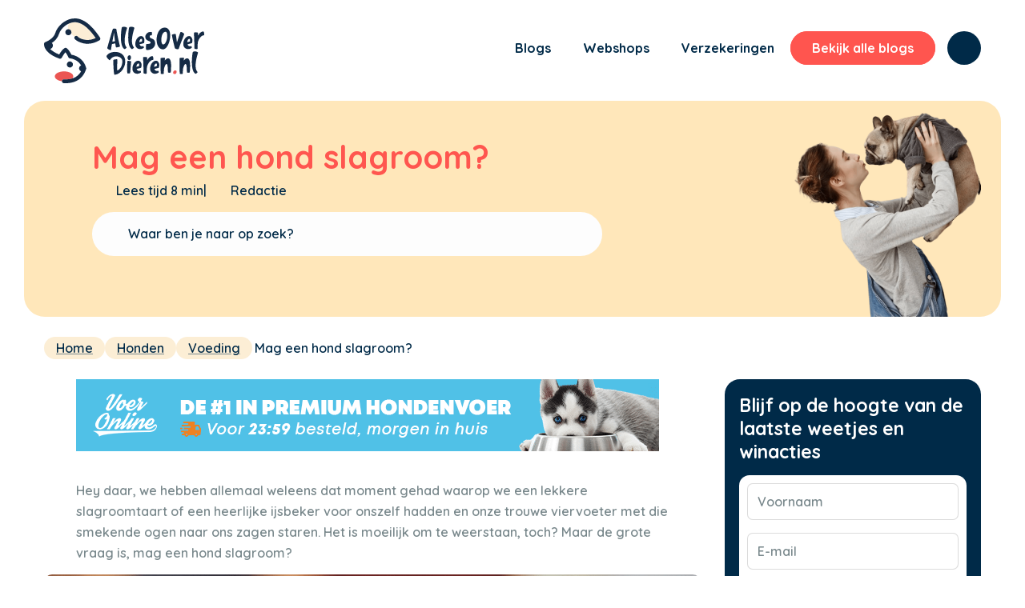

--- FILE ---
content_type: text/html; charset=UTF-8
request_url: https://allesoverdieren.nl/mag-een-hond-slagroom/
body_size: 39488
content:
<!DOCTYPE html>
<html lang="nl-NL" class="html_stretched responsive av-preloader-disabled  html_header_top html_logo_left html_main_nav_header html_menu_right html_slim html_header_sticky html_header_shrinking_disabled html_mobile_menu_tablet html_header_searchicon html_content_align_center html_header_unstick_top_disabled html_header_stretch_disabled html_minimal_header html_av-overlay-side html_av-overlay-side-classic html_av-submenu-noclone html_entry_id_2537 av-cookies-no-cookie-consent av-default-lightbox av-no-preview html_text_menu_active av-mobile-menu-switch-default">
<head> <script type="text/javascript">
/* <![CDATA[ */
var gform;gform||(document.addEventListener("gform_main_scripts_loaded",function(){gform.scriptsLoaded=!0}),document.addEventListener("gform/theme/scripts_loaded",function(){gform.themeScriptsLoaded=!0}),window.addEventListener("DOMContentLoaded",function(){gform.domLoaded=!0}),gform={domLoaded:!1,scriptsLoaded:!1,themeScriptsLoaded:!1,isFormEditor:()=>"function"==typeof InitializeEditor,callIfLoaded:function(o){return!(!gform.domLoaded||!gform.scriptsLoaded||!gform.themeScriptsLoaded&&!gform.isFormEditor()||(gform.isFormEditor()&&console.warn("The use of gform.initializeOnLoaded() is deprecated in the form editor context and will be removed in Gravity Forms 3.1."),o(),0))},initializeOnLoaded:function(o){gform.callIfLoaded(o)||(document.addEventListener("gform_main_scripts_loaded",()=>{gform.scriptsLoaded=!0,gform.callIfLoaded(o)}),document.addEventListener("gform/theme/scripts_loaded",()=>{gform.themeScriptsLoaded=!0,gform.callIfLoaded(o)}),window.addEventListener("DOMContentLoaded",()=>{gform.domLoaded=!0,gform.callIfLoaded(o)}))},hooks:{action:{},filter:{}},addAction:function(o,r,e,t){gform.addHook("action",o,r,e,t)},addFilter:function(o,r,e,t){gform.addHook("filter",o,r,e,t)},doAction:function(o){gform.doHook("action",o,arguments)},applyFilters:function(o){return gform.doHook("filter",o,arguments)},removeAction:function(o,r){gform.removeHook("action",o,r)},removeFilter:function(o,r,e){gform.removeHook("filter",o,r,e)},addHook:function(o,r,e,t,n){null==gform.hooks[o][r]&&(gform.hooks[o][r]=[]);var d=gform.hooks[o][r];null==n&&(n=r+"_"+d.length),gform.hooks[o][r].push({tag:n,callable:e,priority:t=null==t?10:t})},doHook:function(r,o,e){var t;if(e=Array.prototype.slice.call(e,1),null!=gform.hooks[r][o]&&((o=gform.hooks[r][o]).sort(function(o,r){return o.priority-r.priority}),o.forEach(function(o){"function"!=typeof(t=o.callable)&&(t=window[t]),"action"==r?t.apply(null,e):e[0]=t.apply(null,e)})),"filter"==r)return e[0]},removeHook:function(o,r,t,n){var e;null!=gform.hooks[o][r]&&(e=(e=gform.hooks[o][r]).filter(function(o,r,e){return!!(null!=n&&n!=o.tag||null!=t&&t!=o.priority)}),gform.hooks[o][r]=e)}});
/* ]]> */
</script>
<meta charset="UTF-8" /><script>if(navigator.userAgent.match(/MSIE|Internet Explorer/i)||navigator.userAgent.match(/Trident\/7\..*?rv:11/i)){var href=document.location.href;if(!href.match(/[?&]nowprocket/)){if(href.indexOf("?")==-1){if(href.indexOf("#")==-1){document.location.href=href+"?nowprocket=1"}else{document.location.href=href.replace("#","?nowprocket=1#")}}else{if(href.indexOf("#")==-1){document.location.href=href+"&nowprocket=1"}else{document.location.href=href.replace("#","&nowprocket=1#")}}}}</script><script>(()=>{class RocketLazyLoadScripts{constructor(){this.v="2.0.4",this.userEvents=["keydown","keyup","mousedown","mouseup","mousemove","mouseover","mouseout","touchmove","touchstart","touchend","touchcancel","wheel","click","dblclick","input"],this.attributeEvents=["onblur","onclick","oncontextmenu","ondblclick","onfocus","onmousedown","onmouseenter","onmouseleave","onmousemove","onmouseout","onmouseover","onmouseup","onmousewheel","onscroll","onsubmit"]}async t(){this.i(),this.o(),/iP(ad|hone)/.test(navigator.userAgent)&&this.h(),this.u(),this.l(this),this.m(),this.k(this),this.p(this),this._(),await Promise.all([this.R(),this.L()]),this.lastBreath=Date.now(),this.S(this),this.P(),this.D(),this.O(),this.M(),await this.C(this.delayedScripts.normal),await this.C(this.delayedScripts.defer),await this.C(this.delayedScripts.async),await this.T(),await this.F(),await this.j(),await this.A(),window.dispatchEvent(new Event("rocket-allScriptsLoaded")),this.everythingLoaded=!0,this.lastTouchEnd&&await new Promise(t=>setTimeout(t,500-Date.now()+this.lastTouchEnd)),this.I(),this.H(),this.U(),this.W()}i(){this.CSPIssue=sessionStorage.getItem("rocketCSPIssue"),document.addEventListener("securitypolicyviolation",t=>{this.CSPIssue||"script-src-elem"!==t.violatedDirective||"data"!==t.blockedURI||(this.CSPIssue=!0,sessionStorage.setItem("rocketCSPIssue",!0))},{isRocket:!0})}o(){window.addEventListener("pageshow",t=>{this.persisted=t.persisted,this.realWindowLoadedFired=!0},{isRocket:!0}),window.addEventListener("pagehide",()=>{this.onFirstUserAction=null},{isRocket:!0})}h(){let t;function e(e){t=e}window.addEventListener("touchstart",e,{isRocket:!0}),window.addEventListener("touchend",function i(o){o.changedTouches[0]&&t.changedTouches[0]&&Math.abs(o.changedTouches[0].pageX-t.changedTouches[0].pageX)<10&&Math.abs(o.changedTouches[0].pageY-t.changedTouches[0].pageY)<10&&o.timeStamp-t.timeStamp<200&&(window.removeEventListener("touchstart",e,{isRocket:!0}),window.removeEventListener("touchend",i,{isRocket:!0}),"INPUT"===o.target.tagName&&"text"===o.target.type||(o.target.dispatchEvent(new TouchEvent("touchend",{target:o.target,bubbles:!0})),o.target.dispatchEvent(new MouseEvent("mouseover",{target:o.target,bubbles:!0})),o.target.dispatchEvent(new PointerEvent("click",{target:o.target,bubbles:!0,cancelable:!0,detail:1,clientX:o.changedTouches[0].clientX,clientY:o.changedTouches[0].clientY})),event.preventDefault()))},{isRocket:!0})}q(t){this.userActionTriggered||("mousemove"!==t.type||this.firstMousemoveIgnored?"keyup"===t.type||"mouseover"===t.type||"mouseout"===t.type||(this.userActionTriggered=!0,this.onFirstUserAction&&this.onFirstUserAction()):this.firstMousemoveIgnored=!0),"click"===t.type&&t.preventDefault(),t.stopPropagation(),t.stopImmediatePropagation(),"touchstart"===this.lastEvent&&"touchend"===t.type&&(this.lastTouchEnd=Date.now()),"click"===t.type&&(this.lastTouchEnd=0),this.lastEvent=t.type,t.composedPath&&t.composedPath()[0].getRootNode()instanceof ShadowRoot&&(t.rocketTarget=t.composedPath()[0]),this.savedUserEvents.push(t)}u(){this.savedUserEvents=[],this.userEventHandler=this.q.bind(this),this.userEvents.forEach(t=>window.addEventListener(t,this.userEventHandler,{passive:!1,isRocket:!0})),document.addEventListener("visibilitychange",this.userEventHandler,{isRocket:!0})}U(){this.userEvents.forEach(t=>window.removeEventListener(t,this.userEventHandler,{passive:!1,isRocket:!0})),document.removeEventListener("visibilitychange",this.userEventHandler,{isRocket:!0}),this.savedUserEvents.forEach(t=>{(t.rocketTarget||t.target).dispatchEvent(new window[t.constructor.name](t.type,t))})}m(){const t="return false",e=Array.from(this.attributeEvents,t=>"data-rocket-"+t),i="["+this.attributeEvents.join("],[")+"]",o="[data-rocket-"+this.attributeEvents.join("],[data-rocket-")+"]",s=(e,i,o)=>{o&&o!==t&&(e.setAttribute("data-rocket-"+i,o),e["rocket"+i]=new Function("event",o),e.setAttribute(i,t))};new MutationObserver(t=>{for(const n of t)"attributes"===n.type&&(n.attributeName.startsWith("data-rocket-")||this.everythingLoaded?n.attributeName.startsWith("data-rocket-")&&this.everythingLoaded&&this.N(n.target,n.attributeName.substring(12)):s(n.target,n.attributeName,n.target.getAttribute(n.attributeName))),"childList"===n.type&&n.addedNodes.forEach(t=>{if(t.nodeType===Node.ELEMENT_NODE)if(this.everythingLoaded)for(const i of[t,...t.querySelectorAll(o)])for(const t of i.getAttributeNames())e.includes(t)&&this.N(i,t.substring(12));else for(const e of[t,...t.querySelectorAll(i)])for(const t of e.getAttributeNames())this.attributeEvents.includes(t)&&s(e,t,e.getAttribute(t))})}).observe(document,{subtree:!0,childList:!0,attributeFilter:[...this.attributeEvents,...e]})}I(){this.attributeEvents.forEach(t=>{document.querySelectorAll("[data-rocket-"+t+"]").forEach(e=>{this.N(e,t)})})}N(t,e){const i=t.getAttribute("data-rocket-"+e);i&&(t.setAttribute(e,i),t.removeAttribute("data-rocket-"+e))}k(t){Object.defineProperty(HTMLElement.prototype,"onclick",{get(){return this.rocketonclick||null},set(e){this.rocketonclick=e,this.setAttribute(t.everythingLoaded?"onclick":"data-rocket-onclick","this.rocketonclick(event)")}})}S(t){function e(e,i){let o=e[i];e[i]=null,Object.defineProperty(e,i,{get:()=>o,set(s){t.everythingLoaded?o=s:e["rocket"+i]=o=s}})}e(document,"onreadystatechange"),e(window,"onload"),e(window,"onpageshow");try{Object.defineProperty(document,"readyState",{get:()=>t.rocketReadyState,set(e){t.rocketReadyState=e},configurable:!0}),document.readyState="loading"}catch(t){console.log("WPRocket DJE readyState conflict, bypassing")}}l(t){this.originalAddEventListener=EventTarget.prototype.addEventListener,this.originalRemoveEventListener=EventTarget.prototype.removeEventListener,this.savedEventListeners=[],EventTarget.prototype.addEventListener=function(e,i,o){o&&o.isRocket||!t.B(e,this)&&!t.userEvents.includes(e)||t.B(e,this)&&!t.userActionTriggered||e.startsWith("rocket-")||t.everythingLoaded?t.originalAddEventListener.call(this,e,i,o):(t.savedEventListeners.push({target:this,remove:!1,type:e,func:i,options:o}),"mouseenter"!==e&&"mouseleave"!==e||t.originalAddEventListener.call(this,e,t.savedUserEvents.push,o))},EventTarget.prototype.removeEventListener=function(e,i,o){o&&o.isRocket||!t.B(e,this)&&!t.userEvents.includes(e)||t.B(e,this)&&!t.userActionTriggered||e.startsWith("rocket-")||t.everythingLoaded?t.originalRemoveEventListener.call(this,e,i,o):t.savedEventListeners.push({target:this,remove:!0,type:e,func:i,options:o})}}J(t,e){this.savedEventListeners=this.savedEventListeners.filter(i=>{let o=i.type,s=i.target||window;return e!==o||t!==s||(this.B(o,s)&&(i.type="rocket-"+o),this.$(i),!1)})}H(){EventTarget.prototype.addEventListener=this.originalAddEventListener,EventTarget.prototype.removeEventListener=this.originalRemoveEventListener,this.savedEventListeners.forEach(t=>this.$(t))}$(t){t.remove?this.originalRemoveEventListener.call(t.target,t.type,t.func,t.options):this.originalAddEventListener.call(t.target,t.type,t.func,t.options)}p(t){let e;function i(e){return t.everythingLoaded?e:e.split(" ").map(t=>"load"===t||t.startsWith("load.")?"rocket-jquery-load":t).join(" ")}function o(o){function s(e){const s=o.fn[e];o.fn[e]=o.fn.init.prototype[e]=function(){return this[0]===window&&t.userActionTriggered&&("string"==typeof arguments[0]||arguments[0]instanceof String?arguments[0]=i(arguments[0]):"object"==typeof arguments[0]&&Object.keys(arguments[0]).forEach(t=>{const e=arguments[0][t];delete arguments[0][t],arguments[0][i(t)]=e})),s.apply(this,arguments),this}}if(o&&o.fn&&!t.allJQueries.includes(o)){const e={DOMContentLoaded:[],"rocket-DOMContentLoaded":[]};for(const t in e)document.addEventListener(t,()=>{e[t].forEach(t=>t())},{isRocket:!0});o.fn.ready=o.fn.init.prototype.ready=function(i){function s(){parseInt(o.fn.jquery)>2?setTimeout(()=>i.bind(document)(o)):i.bind(document)(o)}return"function"==typeof i&&(t.realDomReadyFired?!t.userActionTriggered||t.fauxDomReadyFired?s():e["rocket-DOMContentLoaded"].push(s):e.DOMContentLoaded.push(s)),o([])},s("on"),s("one"),s("off"),t.allJQueries.push(o)}e=o}t.allJQueries=[],o(window.jQuery),Object.defineProperty(window,"jQuery",{get:()=>e,set(t){o(t)}})}P(){const t=new Map;document.write=document.writeln=function(e){const i=document.currentScript,o=document.createRange(),s=i.parentElement;let n=t.get(i);void 0===n&&(n=i.nextSibling,t.set(i,n));const c=document.createDocumentFragment();o.setStart(c,0),c.appendChild(o.createContextualFragment(e)),s.insertBefore(c,n)}}async R(){return new Promise(t=>{this.userActionTriggered?t():this.onFirstUserAction=t})}async L(){return new Promise(t=>{document.addEventListener("DOMContentLoaded",()=>{this.realDomReadyFired=!0,t()},{isRocket:!0})})}async j(){return this.realWindowLoadedFired?Promise.resolve():new Promise(t=>{window.addEventListener("load",t,{isRocket:!0})})}M(){this.pendingScripts=[];this.scriptsMutationObserver=new MutationObserver(t=>{for(const e of t)e.addedNodes.forEach(t=>{"SCRIPT"!==t.tagName||t.noModule||t.isWPRocket||this.pendingScripts.push({script:t,promise:new Promise(e=>{const i=()=>{const i=this.pendingScripts.findIndex(e=>e.script===t);i>=0&&this.pendingScripts.splice(i,1),e()};t.addEventListener("load",i,{isRocket:!0}),t.addEventListener("error",i,{isRocket:!0}),setTimeout(i,1e3)})})})}),this.scriptsMutationObserver.observe(document,{childList:!0,subtree:!0})}async F(){await this.X(),this.pendingScripts.length?(await this.pendingScripts[0].promise,await this.F()):this.scriptsMutationObserver.disconnect()}D(){this.delayedScripts={normal:[],async:[],defer:[]},document.querySelectorAll("script[type$=rocketlazyloadscript]").forEach(t=>{t.hasAttribute("data-rocket-src")?t.hasAttribute("async")&&!1!==t.async?this.delayedScripts.async.push(t):t.hasAttribute("defer")&&!1!==t.defer||"module"===t.getAttribute("data-rocket-type")?this.delayedScripts.defer.push(t):this.delayedScripts.normal.push(t):this.delayedScripts.normal.push(t)})}async _(){await this.L();let t=[];document.querySelectorAll("script[type$=rocketlazyloadscript][data-rocket-src]").forEach(e=>{let i=e.getAttribute("data-rocket-src");if(i&&!i.startsWith("data:")){i.startsWith("//")&&(i=location.protocol+i);try{const o=new URL(i).origin;o!==location.origin&&t.push({src:o,crossOrigin:e.crossOrigin||"module"===e.getAttribute("data-rocket-type")})}catch(t){}}}),t=[...new Map(t.map(t=>[JSON.stringify(t),t])).values()],this.Y(t,"preconnect")}async G(t){if(await this.K(),!0!==t.noModule||!("noModule"in HTMLScriptElement.prototype))return new Promise(e=>{let i;function o(){(i||t).setAttribute("data-rocket-status","executed"),e()}try{if(navigator.userAgent.includes("Firefox/")||""===navigator.vendor||this.CSPIssue)i=document.createElement("script"),[...t.attributes].forEach(t=>{let e=t.nodeName;"type"!==e&&("data-rocket-type"===e&&(e="type"),"data-rocket-src"===e&&(e="src"),i.setAttribute(e,t.nodeValue))}),t.text&&(i.text=t.text),t.nonce&&(i.nonce=t.nonce),i.hasAttribute("src")?(i.addEventListener("load",o,{isRocket:!0}),i.addEventListener("error",()=>{i.setAttribute("data-rocket-status","failed-network"),e()},{isRocket:!0}),setTimeout(()=>{i.isConnected||e()},1)):(i.text=t.text,o()),i.isWPRocket=!0,t.parentNode.replaceChild(i,t);else{const i=t.getAttribute("data-rocket-type"),s=t.getAttribute("data-rocket-src");i?(t.type=i,t.removeAttribute("data-rocket-type")):t.removeAttribute("type"),t.addEventListener("load",o,{isRocket:!0}),t.addEventListener("error",i=>{this.CSPIssue&&i.target.src.startsWith("data:")?(console.log("WPRocket: CSP fallback activated"),t.removeAttribute("src"),this.G(t).then(e)):(t.setAttribute("data-rocket-status","failed-network"),e())},{isRocket:!0}),s?(t.fetchPriority="high",t.removeAttribute("data-rocket-src"),t.src=s):t.src="data:text/javascript;base64,"+window.btoa(unescape(encodeURIComponent(t.text)))}}catch(i){t.setAttribute("data-rocket-status","failed-transform"),e()}});t.setAttribute("data-rocket-status","skipped")}async C(t){const e=t.shift();return e?(e.isConnected&&await this.G(e),this.C(t)):Promise.resolve()}O(){this.Y([...this.delayedScripts.normal,...this.delayedScripts.defer,...this.delayedScripts.async],"preload")}Y(t,e){this.trash=this.trash||[];let i=!0;var o=document.createDocumentFragment();t.forEach(t=>{const s=t.getAttribute&&t.getAttribute("data-rocket-src")||t.src;if(s&&!s.startsWith("data:")){const n=document.createElement("link");n.href=s,n.rel=e,"preconnect"!==e&&(n.as="script",n.fetchPriority=i?"high":"low"),t.getAttribute&&"module"===t.getAttribute("data-rocket-type")&&(n.crossOrigin=!0),t.crossOrigin&&(n.crossOrigin=t.crossOrigin),t.integrity&&(n.integrity=t.integrity),t.nonce&&(n.nonce=t.nonce),o.appendChild(n),this.trash.push(n),i=!1}}),document.head.appendChild(o)}W(){this.trash.forEach(t=>t.remove())}async T(){try{document.readyState="interactive"}catch(t){}this.fauxDomReadyFired=!0;try{await this.K(),this.J(document,"readystatechange"),document.dispatchEvent(new Event("rocket-readystatechange")),await this.K(),document.rocketonreadystatechange&&document.rocketonreadystatechange(),await this.K(),this.J(document,"DOMContentLoaded"),document.dispatchEvent(new Event("rocket-DOMContentLoaded")),await this.K(),this.J(window,"DOMContentLoaded"),window.dispatchEvent(new Event("rocket-DOMContentLoaded"))}catch(t){console.error(t)}}async A(){try{document.readyState="complete"}catch(t){}try{await this.K(),this.J(document,"readystatechange"),document.dispatchEvent(new Event("rocket-readystatechange")),await this.K(),document.rocketonreadystatechange&&document.rocketonreadystatechange(),await this.K(),this.J(window,"load"),window.dispatchEvent(new Event("rocket-load")),await this.K(),window.rocketonload&&window.rocketonload(),await this.K(),this.allJQueries.forEach(t=>t(window).trigger("rocket-jquery-load")),await this.K(),this.J(window,"pageshow");const t=new Event("rocket-pageshow");t.persisted=this.persisted,window.dispatchEvent(t),await this.K(),window.rocketonpageshow&&window.rocketonpageshow({persisted:this.persisted})}catch(t){console.error(t)}}async K(){Date.now()-this.lastBreath>45&&(await this.X(),this.lastBreath=Date.now())}async X(){return document.hidden?new Promise(t=>setTimeout(t)):new Promise(t=>requestAnimationFrame(t))}B(t,e){return e===document&&"readystatechange"===t||(e===document&&"DOMContentLoaded"===t||(e===window&&"DOMContentLoaded"===t||(e===window&&"load"===t||e===window&&"pageshow"===t)))}static run(){(new RocketLazyLoadScripts).t()}}RocketLazyLoadScripts.run()})();</script>



<!-- mobile setting -->
<meta name="viewport" content="width=device-width, initial-scale=1">
<link rel="preconnect" href="https://fonts.googleapis.com">
<link rel="preconnect" href="https://fonts.gstatic.com" crossorigin>

<link data-minify="1" rel="stylesheet" type="text/css" href="https://allesoverdieren.nl/wp-content/cache/min/1/wp-content/themes/enfold-child/slick/slick.css?ver=1749021005"/>
<!-- Scripts/CSS and wp_head hook -->
<meta name='robots' content='index, follow, max-image-preview:large, max-snippet:-1, max-video-preview:-1' />

	<!-- This site is optimized with the Yoast SEO Premium plugin v24.6 (Yoast SEO v26.8) - https://yoast.com/product/yoast-seo-premium-wordpress/ -->
	<title>Mag een hond slagroom eten? Veilige voedingstips</title>
<link data-rocket-preload as="style" href="https://fonts.googleapis.com/css2?family=Quicksand:wght@300;400;500;600;700&#038;display=swap" rel="preload">
<link href="https://fonts.googleapis.com/css2?family=Quicksand:wght@300;400;500;600;700&#038;display=swap" media="print" onload="this.media=&#039;all&#039;" rel="stylesheet">
<noscript data-wpr-hosted-gf-parameters=""><link rel="stylesheet" href="https://fonts.googleapis.com/css2?family=Quicksand:wght@300;400;500;600;700&#038;display=swap"></noscript>
	<meta name="description" content="Mag een hond slagroom? Lees waarom dit geen goed idee is voor je harige vriend en ontdek welke traktaties beter geschikt zijn voor zijn dieet!" />
	<link rel="canonical" href="https://allesoverdieren.nl/mag-een-hond-slagroom/" />
	<meta property="og:locale" content="nl_NL" />
	<meta property="og:type" content="article" />
	<meta property="og:title" content="Mag een hond slagroom?" />
	<meta property="og:description" content="Mag een hond slagroom? Lees waarom dit geen goed idee is voor je harige vriend en ontdek welke traktaties beter geschikt zijn voor zijn dieet!" />
	<meta property="og:url" content="https://allesoverdieren.nl/mag-een-hond-slagroom/" />
	<meta property="og:site_name" content="AllesOverDieren.nl" />
	<meta property="article:publisher" content="https://www.facebook.com/allesoverdieren" />
	<meta property="article:published_time" content="2024-02-09T15:23:12+00:00" />
	<meta property="article:modified_time" content="2024-03-27T12:36:45+00:00" />
	<meta property="og:image" content="https://allesoverdieren.nl/wp-content/uploads/2024/02/mag-een-hond-slagroom-1030x773.png" />
	<meta property="og:image:width" content="1030" />
	<meta property="og:image:height" content="773" />
	<meta property="og:image:type" content="image/png" />
	<meta name="author" content="Redactie" />
	<meta name="twitter:card" content="summary_large_image" />
	<meta name="twitter:label1" content="Geschreven door" />
	<meta name="twitter:data1" content="Redactie" />
	<meta name="twitter:label2" content="Geschatte leestijd" />
	<meta name="twitter:data2" content="10 minuten" />
	<script type="application/ld+json" class="yoast-schema-graph">{"@context":"https://schema.org","@graph":[{"@type":"Article","@id":"https://allesoverdieren.nl/mag-een-hond-slagroom/#article","isPartOf":{"@id":"https://allesoverdieren.nl/mag-een-hond-slagroom/"},"author":{"name":"Redactie","@id":"https://allesoverdieren.nl/#/schema/person/295318b2ba5def1e42494272c75af85d"},"headline":"Mag een hond slagroom?","datePublished":"2024-02-09T15:23:12+00:00","dateModified":"2024-03-27T12:36:45+00:00","mainEntityOfPage":{"@id":"https://allesoverdieren.nl/mag-een-hond-slagroom/"},"wordCount":3650,"commentCount":0,"publisher":{"@id":"https://allesoverdieren.nl/#organization"},"image":{"@id":"https://allesoverdieren.nl/mag-een-hond-slagroom/#primaryimage"},"thumbnailUrl":"https://allesoverdieren.nl/wp-content/uploads/2024/02/mag-een-hond-slagroom.png","articleSection":["Honden","Voeding"],"inLanguage":"nl-NL","potentialAction":[{"@type":"CommentAction","name":"Comment","target":["https://allesoverdieren.nl/mag-een-hond-slagroom/#respond"]}],"copyrightYear":"2024","copyrightHolder":{"@id":"https://allesoverdieren.nl/#organization"}},{"@type":"WebPage","@id":"https://allesoverdieren.nl/mag-een-hond-slagroom/","url":"https://allesoverdieren.nl/mag-een-hond-slagroom/","name":"Mag een hond slagroom eten? Veilige voedingstips","isPartOf":{"@id":"https://allesoverdieren.nl/#website"},"primaryImageOfPage":{"@id":"https://allesoverdieren.nl/mag-een-hond-slagroom/#primaryimage"},"image":{"@id":"https://allesoverdieren.nl/mag-een-hond-slagroom/#primaryimage"},"thumbnailUrl":"https://allesoverdieren.nl/wp-content/uploads/2024/02/mag-een-hond-slagroom.png","datePublished":"2024-02-09T15:23:12+00:00","dateModified":"2024-03-27T12:36:45+00:00","description":"Mag een hond slagroom? Lees waarom dit geen goed idee is voor je harige vriend en ontdek welke traktaties beter geschikt zijn voor zijn dieet!","breadcrumb":{"@id":"https://allesoverdieren.nl/mag-een-hond-slagroom/#breadcrumb"},"inLanguage":"nl-NL","potentialAction":[{"@type":"ReadAction","target":["https://allesoverdieren.nl/mag-een-hond-slagroom/"]}]},{"@type":"ImageObject","inLanguage":"nl-NL","@id":"https://allesoverdieren.nl/mag-een-hond-slagroom/#primaryimage","url":"https://allesoverdieren.nl/wp-content/uploads/2024/02/mag-een-hond-slagroom.png","contentUrl":"https://allesoverdieren.nl/wp-content/uploads/2024/02/mag-een-hond-slagroom.png","width":1640,"height":1230,"caption":"Mag een hond slagroom?"},{"@type":"BreadcrumbList","@id":"https://allesoverdieren.nl/mag-een-hond-slagroom/#breadcrumb","itemListElement":[{"@type":"ListItem","position":1,"name":"Home","item":"https://allesoverdieren.nl/"},{"@type":"ListItem","position":2,"name":"Mag een hond slagroom?"}]},{"@type":"WebSite","@id":"https://allesoverdieren.nl/#website","url":"https://allesoverdieren.nl/","name":"AllesOverDieren.nl","description":"","publisher":{"@id":"https://allesoverdieren.nl/#organization"},"potentialAction":[{"@type":"SearchAction","target":{"@type":"EntryPoint","urlTemplate":"https://allesoverdieren.nl/?s={search_term_string}"},"query-input":{"@type":"PropertyValueSpecification","valueRequired":true,"valueName":"search_term_string"}}],"inLanguage":"nl-NL"},{"@type":"Organization","@id":"https://allesoverdieren.nl/#organization","name":"AllesOverDieren","url":"https://allesoverdieren.nl/","logo":{"@type":"ImageObject","inLanguage":"nl-NL","@id":"https://allesoverdieren.nl/#/schema/logo/image/","url":"https://allesoverdieren.nl/wp-content/uploads/2024/01/aod-logo.svg","contentUrl":"https://allesoverdieren.nl/wp-content/uploads/2024/01/aod-logo.svg","width":"1030","height":"1030","caption":"AllesOverDieren"},"image":{"@id":"https://allesoverdieren.nl/#/schema/logo/image/"},"sameAs":["https://www.facebook.com/allesoverdieren"]},{"@type":"Person","@id":"https://allesoverdieren.nl/#/schema/person/295318b2ba5def1e42494272c75af85d","name":"Redactie","image":{"@type":"ImageObject","inLanguage":"nl-NL","@id":"https://allesoverdieren.nl/#/schema/person/image/","url":"https://secure.gravatar.com/avatar/0b6afc89cdd1c24dc579c12dd52c5f21a492dcc5a9c7023e820a6de6a62ed283?s=96&d=mm&r=g","contentUrl":"https://secure.gravatar.com/avatar/0b6afc89cdd1c24dc579c12dd52c5f21a492dcc5a9c7023e820a6de6a62ed283?s=96&d=mm&r=g","caption":"Redactie"},"url":"https://allesoverdieren.nl/author/jortvdheidegmail-com/"}]}</script>
	<!-- / Yoast SEO Premium plugin. -->


<link rel='dns-prefetch' href='//www.googletagmanager.com' />
<link href='https://fonts.gstatic.com' crossorigin rel='preconnect' />
<link rel="alternate" type="application/rss+xml" title="AllesOverDieren.nl &raquo; feed" href="https://allesoverdieren.nl/feed/" />
<link rel="alternate" type="application/rss+xml" title="AllesOverDieren.nl &raquo; reacties feed" href="https://allesoverdieren.nl/comments/feed/" />
<link rel="alternate" type="application/rss+xml" title="AllesOverDieren.nl &raquo; Mag een hond slagroom? reacties feed" href="https://allesoverdieren.nl/mag-een-hond-slagroom/feed/" />
<link rel="alternate" title="oEmbed (JSON)" type="application/json+oembed" href="https://allesoverdieren.nl/wp-json/oembed/1.0/embed?url=https%3A%2F%2Fallesoverdieren.nl%2Fmag-een-hond-slagroom%2F" />
<link rel="alternate" title="oEmbed (XML)" type="text/xml+oembed" href="https://allesoverdieren.nl/wp-json/oembed/1.0/embed?url=https%3A%2F%2Fallesoverdieren.nl%2Fmag-een-hond-slagroom%2F&#038;format=xml" />
<style id='wp-img-auto-sizes-contain-inline-css' type='text/css'>
img:is([sizes=auto i],[sizes^="auto," i]){contain-intrinsic-size:3000px 1500px}
/*# sourceURL=wp-img-auto-sizes-contain-inline-css */
</style>
<link data-minify="1" rel='stylesheet' id='avia-grid-css' href='https://allesoverdieren.nl/wp-content/cache/min/1/wp-content/themes/enfold/css/grid.css?ver=1749021005' type='text/css' media='all' />
<link data-minify="1" rel='stylesheet' id='avia-base-css' href='https://allesoverdieren.nl/wp-content/cache/min/1/wp-content/themes/enfold/css/base.css?ver=1749021005' type='text/css' media='all' />
<link data-minify="1" rel='stylesheet' id='avia-layout-css' href='https://allesoverdieren.nl/wp-content/cache/background-css/1/allesoverdieren.nl/wp-content/cache/min/1/wp-content/themes/enfold/css/layout.css?ver=1749021005&wpr_t=1769418186' type='text/css' media='all' />
<link data-minify="1" rel='stylesheet' id='avia-module-magazine-css' href='https://allesoverdieren.nl/wp-content/cache/min/1/wp-content/themes/enfold/config-templatebuilder/avia-shortcodes/magazine/magazine.css?ver=1749021005' type='text/css' media='all' />
<link data-minify="1" rel='stylesheet' id='avia-module-blog-css' href='https://allesoverdieren.nl/wp-content/cache/min/1/wp-content/themes/enfold/config-templatebuilder/avia-shortcodes/blog/blog.css?ver=1749021005' type='text/css' media='all' />
<link data-minify="1" rel='stylesheet' id='avia-module-postslider-css' href='https://allesoverdieren.nl/wp-content/cache/min/1/wp-content/themes/enfold/config-templatebuilder/avia-shortcodes/postslider/postslider.css?ver=1749021005' type='text/css' media='all' />
<link data-minify="1" rel='stylesheet' id='avia-module-button-css' href='https://allesoverdieren.nl/wp-content/cache/min/1/wp-content/themes/enfold/config-templatebuilder/avia-shortcodes/buttons/buttons.css?ver=1749021005' type='text/css' media='all' />
<link data-minify="1" rel='stylesheet' id='avia-module-buttonrow-css' href='https://allesoverdieren.nl/wp-content/cache/min/1/wp-content/themes/enfold/config-templatebuilder/avia-shortcodes/buttonrow/buttonrow.css?ver=1749021005' type='text/css' media='all' />
<link data-minify="1" rel='stylesheet' id='avia-module-comments-css' href='https://allesoverdieren.nl/wp-content/cache/min/1/wp-content/themes/enfold/config-templatebuilder/avia-shortcodes/comments/comments.css?ver=1749021005' type='text/css' media='all' />
<link data-minify="1" rel='stylesheet' id='avia-module-countdown-css' href='https://allesoverdieren.nl/wp-content/cache/min/1/wp-content/themes/enfold/config-templatebuilder/avia-shortcodes/countdown/countdown.css?ver=1749021005' type='text/css' media='all' />
<link data-minify="1" rel='stylesheet' id='avia-module-gallery-css' href='https://allesoverdieren.nl/wp-content/cache/min/1/wp-content/themes/enfold/config-templatebuilder/avia-shortcodes/gallery/gallery.css?ver=1749021005' type='text/css' media='all' />
<link data-minify="1" rel='stylesheet' id='avia-module-gridrow-css' href='https://allesoverdieren.nl/wp-content/cache/min/1/wp-content/themes/enfold/config-templatebuilder/avia-shortcodes/grid_row/grid_row.css?ver=1749021005' type='text/css' media='all' />
<link data-minify="1" rel='stylesheet' id='avia-module-heading-css' href='https://allesoverdieren.nl/wp-content/cache/min/1/wp-content/themes/enfold/config-templatebuilder/avia-shortcodes/heading/heading.css?ver=1749021005' type='text/css' media='all' />
<link data-minify="1" rel='stylesheet' id='avia-module-hr-css' href='https://allesoverdieren.nl/wp-content/cache/min/1/wp-content/themes/enfold/config-templatebuilder/avia-shortcodes/hr/hr.css?ver=1749021005' type='text/css' media='all' />
<link data-minify="1" rel='stylesheet' id='avia-module-icon-css' href='https://allesoverdieren.nl/wp-content/cache/min/1/wp-content/themes/enfold/config-templatebuilder/avia-shortcodes/icon/icon.css?ver=1749021005' type='text/css' media='all' />
<link data-minify="1" rel='stylesheet' id='avia-module-iconlist-css' href='https://allesoverdieren.nl/wp-content/cache/min/1/wp-content/themes/enfold/config-templatebuilder/avia-shortcodes/iconlist/iconlist.css?ver=1749021005' type='text/css' media='all' />
<link data-minify="1" rel='stylesheet' id='avia-module-image-css' href='https://allesoverdieren.nl/wp-content/cache/min/1/wp-content/themes/enfold/config-templatebuilder/avia-shortcodes/image/image.css?ver=1749021005' type='text/css' media='all' />
<link data-minify="1" rel='stylesheet' id='avia-module-slideshow-css' href='https://allesoverdieren.nl/wp-content/cache/min/1/wp-content/themes/enfold/config-templatebuilder/avia-shortcodes/slideshow/slideshow.css?ver=1749021005' type='text/css' media='all' />
<link data-minify="1" rel='stylesheet' id='avia-module-slideshow-contentpartner-css' href='https://allesoverdieren.nl/wp-content/cache/min/1/wp-content/themes/enfold/config-templatebuilder/avia-shortcodes/contentslider/contentslider.css?ver=1749021005' type='text/css' media='all' />
<link data-minify="1" rel='stylesheet' id='avia-sc-search-css' href='https://allesoverdieren.nl/wp-content/cache/min/1/wp-content/themes/enfold/config-templatebuilder/avia-shortcodes/search/search.css?ver=1749021005' type='text/css' media='all' />
<link data-minify="1" rel='stylesheet' id='avia-module-social-css' href='https://allesoverdieren.nl/wp-content/cache/min/1/wp-content/themes/enfold/config-templatebuilder/avia-shortcodes/social_share/social_share.css?ver=1749021005' type='text/css' media='all' />
<link data-minify="1" rel='stylesheet' id='avia-module-tabs-css' href='https://allesoverdieren.nl/wp-content/cache/min/1/wp-content/themes/enfold/config-templatebuilder/avia-shortcodes/tabs/tabs.css?ver=1749021005' type='text/css' media='all' />
<link data-minify="1" rel='stylesheet' id='avia-module-video-css' href='https://allesoverdieren.nl/wp-content/cache/min/1/wp-content/themes/enfold/config-templatebuilder/avia-shortcodes/video/video.css?ver=1749021005' type='text/css' media='all' />
<style id='wp-emoji-styles-inline-css' type='text/css'>

	img.wp-smiley, img.emoji {
		display: inline !important;
		border: none !important;
		box-shadow: none !important;
		height: 1em !important;
		width: 1em !important;
		margin: 0 0.07em !important;
		vertical-align: -0.1em !important;
		background: none !important;
		padding: 0 !important;
	}
/*# sourceURL=wp-emoji-styles-inline-css */
</style>
<style id='wp-block-library-inline-css' type='text/css'>
:root{--wp-block-synced-color:#7a00df;--wp-block-synced-color--rgb:122,0,223;--wp-bound-block-color:var(--wp-block-synced-color);--wp-editor-canvas-background:#ddd;--wp-admin-theme-color:#007cba;--wp-admin-theme-color--rgb:0,124,186;--wp-admin-theme-color-darker-10:#006ba1;--wp-admin-theme-color-darker-10--rgb:0,107,160.5;--wp-admin-theme-color-darker-20:#005a87;--wp-admin-theme-color-darker-20--rgb:0,90,135;--wp-admin-border-width-focus:2px}@media (min-resolution:192dpi){:root{--wp-admin-border-width-focus:1.5px}}.wp-element-button{cursor:pointer}:root .has-very-light-gray-background-color{background-color:#eee}:root .has-very-dark-gray-background-color{background-color:#313131}:root .has-very-light-gray-color{color:#eee}:root .has-very-dark-gray-color{color:#313131}:root .has-vivid-green-cyan-to-vivid-cyan-blue-gradient-background{background:linear-gradient(135deg,#00d084,#0693e3)}:root .has-purple-crush-gradient-background{background:linear-gradient(135deg,#34e2e4,#4721fb 50%,#ab1dfe)}:root .has-hazy-dawn-gradient-background{background:linear-gradient(135deg,#faaca8,#dad0ec)}:root .has-subdued-olive-gradient-background{background:linear-gradient(135deg,#fafae1,#67a671)}:root .has-atomic-cream-gradient-background{background:linear-gradient(135deg,#fdd79a,#004a59)}:root .has-nightshade-gradient-background{background:linear-gradient(135deg,#330968,#31cdcf)}:root .has-midnight-gradient-background{background:linear-gradient(135deg,#020381,#2874fc)}:root{--wp--preset--font-size--normal:16px;--wp--preset--font-size--huge:42px}.has-regular-font-size{font-size:1em}.has-larger-font-size{font-size:2.625em}.has-normal-font-size{font-size:var(--wp--preset--font-size--normal)}.has-huge-font-size{font-size:var(--wp--preset--font-size--huge)}.has-text-align-center{text-align:center}.has-text-align-left{text-align:left}.has-text-align-right{text-align:right}.has-fit-text{white-space:nowrap!important}#end-resizable-editor-section{display:none}.aligncenter{clear:both}.items-justified-left{justify-content:flex-start}.items-justified-center{justify-content:center}.items-justified-right{justify-content:flex-end}.items-justified-space-between{justify-content:space-between}.screen-reader-text{border:0;clip-path:inset(50%);height:1px;margin:-1px;overflow:hidden;padding:0;position:absolute;width:1px;word-wrap:normal!important}.screen-reader-text:focus{background-color:#ddd;clip-path:none;color:#444;display:block;font-size:1em;height:auto;left:5px;line-height:normal;padding:15px 23px 14px;text-decoration:none;top:5px;width:auto;z-index:100000}html :where(.has-border-color){border-style:solid}html :where([style*=border-top-color]){border-top-style:solid}html :where([style*=border-right-color]){border-right-style:solid}html :where([style*=border-bottom-color]){border-bottom-style:solid}html :where([style*=border-left-color]){border-left-style:solid}html :where([style*=border-width]){border-style:solid}html :where([style*=border-top-width]){border-top-style:solid}html :where([style*=border-right-width]){border-right-style:solid}html :where([style*=border-bottom-width]){border-bottom-style:solid}html :where([style*=border-left-width]){border-left-style:solid}html :where(img[class*=wp-image-]){height:auto;max-width:100%}:where(figure){margin:0 0 1em}html :where(.is-position-sticky){--wp-admin--admin-bar--position-offset:var(--wp-admin--admin-bar--height,0px)}@media screen and (max-width:600px){html :where(.is-position-sticky){--wp-admin--admin-bar--position-offset:0px}}

/*# sourceURL=wp-block-library-inline-css */
</style><style id='global-styles-inline-css' type='text/css'>
:root{--wp--preset--aspect-ratio--square: 1;--wp--preset--aspect-ratio--4-3: 4/3;--wp--preset--aspect-ratio--3-4: 3/4;--wp--preset--aspect-ratio--3-2: 3/2;--wp--preset--aspect-ratio--2-3: 2/3;--wp--preset--aspect-ratio--16-9: 16/9;--wp--preset--aspect-ratio--9-16: 9/16;--wp--preset--color--black: #000000;--wp--preset--color--cyan-bluish-gray: #abb8c3;--wp--preset--color--white: #ffffff;--wp--preset--color--pale-pink: #f78da7;--wp--preset--color--vivid-red: #cf2e2e;--wp--preset--color--luminous-vivid-orange: #ff6900;--wp--preset--color--luminous-vivid-amber: #fcb900;--wp--preset--color--light-green-cyan: #7bdcb5;--wp--preset--color--vivid-green-cyan: #00d084;--wp--preset--color--pale-cyan-blue: #8ed1fc;--wp--preset--color--vivid-cyan-blue: #0693e3;--wp--preset--color--vivid-purple: #9b51e0;--wp--preset--gradient--vivid-cyan-blue-to-vivid-purple: linear-gradient(135deg,rgb(6,147,227) 0%,rgb(155,81,224) 100%);--wp--preset--gradient--light-green-cyan-to-vivid-green-cyan: linear-gradient(135deg,rgb(122,220,180) 0%,rgb(0,208,130) 100%);--wp--preset--gradient--luminous-vivid-amber-to-luminous-vivid-orange: linear-gradient(135deg,rgb(252,185,0) 0%,rgb(255,105,0) 100%);--wp--preset--gradient--luminous-vivid-orange-to-vivid-red: linear-gradient(135deg,rgb(255,105,0) 0%,rgb(207,46,46) 100%);--wp--preset--gradient--very-light-gray-to-cyan-bluish-gray: linear-gradient(135deg,rgb(238,238,238) 0%,rgb(169,184,195) 100%);--wp--preset--gradient--cool-to-warm-spectrum: linear-gradient(135deg,rgb(74,234,220) 0%,rgb(151,120,209) 20%,rgb(207,42,186) 40%,rgb(238,44,130) 60%,rgb(251,105,98) 80%,rgb(254,248,76) 100%);--wp--preset--gradient--blush-light-purple: linear-gradient(135deg,rgb(255,206,236) 0%,rgb(152,150,240) 100%);--wp--preset--gradient--blush-bordeaux: linear-gradient(135deg,rgb(254,205,165) 0%,rgb(254,45,45) 50%,rgb(107,0,62) 100%);--wp--preset--gradient--luminous-dusk: linear-gradient(135deg,rgb(255,203,112) 0%,rgb(199,81,192) 50%,rgb(65,88,208) 100%);--wp--preset--gradient--pale-ocean: linear-gradient(135deg,rgb(255,245,203) 0%,rgb(182,227,212) 50%,rgb(51,167,181) 100%);--wp--preset--gradient--electric-grass: linear-gradient(135deg,rgb(202,248,128) 0%,rgb(113,206,126) 100%);--wp--preset--gradient--midnight: linear-gradient(135deg,rgb(2,3,129) 0%,rgb(40,116,252) 100%);--wp--preset--font-size--small: 13px;--wp--preset--font-size--medium: 20px;--wp--preset--font-size--large: 36px;--wp--preset--font-size--x-large: 42px;--wp--preset--spacing--20: 0.44rem;--wp--preset--spacing--30: 0.67rem;--wp--preset--spacing--40: 1rem;--wp--preset--spacing--50: 1.5rem;--wp--preset--spacing--60: 2.25rem;--wp--preset--spacing--70: 3.38rem;--wp--preset--spacing--80: 5.06rem;--wp--preset--shadow--natural: 6px 6px 9px rgba(0, 0, 0, 0.2);--wp--preset--shadow--deep: 12px 12px 50px rgba(0, 0, 0, 0.4);--wp--preset--shadow--sharp: 6px 6px 0px rgba(0, 0, 0, 0.2);--wp--preset--shadow--outlined: 6px 6px 0px -3px rgb(255, 255, 255), 6px 6px rgb(0, 0, 0);--wp--preset--shadow--crisp: 6px 6px 0px rgb(0, 0, 0);}:where(.is-layout-flex){gap: 0.5em;}:where(.is-layout-grid){gap: 0.5em;}body .is-layout-flex{display: flex;}.is-layout-flex{flex-wrap: wrap;align-items: center;}.is-layout-flex > :is(*, div){margin: 0;}body .is-layout-grid{display: grid;}.is-layout-grid > :is(*, div){margin: 0;}:where(.wp-block-columns.is-layout-flex){gap: 2em;}:where(.wp-block-columns.is-layout-grid){gap: 2em;}:where(.wp-block-post-template.is-layout-flex){gap: 1.25em;}:where(.wp-block-post-template.is-layout-grid){gap: 1.25em;}.has-black-color{color: var(--wp--preset--color--black) !important;}.has-cyan-bluish-gray-color{color: var(--wp--preset--color--cyan-bluish-gray) !important;}.has-white-color{color: var(--wp--preset--color--white) !important;}.has-pale-pink-color{color: var(--wp--preset--color--pale-pink) !important;}.has-vivid-red-color{color: var(--wp--preset--color--vivid-red) !important;}.has-luminous-vivid-orange-color{color: var(--wp--preset--color--luminous-vivid-orange) !important;}.has-luminous-vivid-amber-color{color: var(--wp--preset--color--luminous-vivid-amber) !important;}.has-light-green-cyan-color{color: var(--wp--preset--color--light-green-cyan) !important;}.has-vivid-green-cyan-color{color: var(--wp--preset--color--vivid-green-cyan) !important;}.has-pale-cyan-blue-color{color: var(--wp--preset--color--pale-cyan-blue) !important;}.has-vivid-cyan-blue-color{color: var(--wp--preset--color--vivid-cyan-blue) !important;}.has-vivid-purple-color{color: var(--wp--preset--color--vivid-purple) !important;}.has-black-background-color{background-color: var(--wp--preset--color--black) !important;}.has-cyan-bluish-gray-background-color{background-color: var(--wp--preset--color--cyan-bluish-gray) !important;}.has-white-background-color{background-color: var(--wp--preset--color--white) !important;}.has-pale-pink-background-color{background-color: var(--wp--preset--color--pale-pink) !important;}.has-vivid-red-background-color{background-color: var(--wp--preset--color--vivid-red) !important;}.has-luminous-vivid-orange-background-color{background-color: var(--wp--preset--color--luminous-vivid-orange) !important;}.has-luminous-vivid-amber-background-color{background-color: var(--wp--preset--color--luminous-vivid-amber) !important;}.has-light-green-cyan-background-color{background-color: var(--wp--preset--color--light-green-cyan) !important;}.has-vivid-green-cyan-background-color{background-color: var(--wp--preset--color--vivid-green-cyan) !important;}.has-pale-cyan-blue-background-color{background-color: var(--wp--preset--color--pale-cyan-blue) !important;}.has-vivid-cyan-blue-background-color{background-color: var(--wp--preset--color--vivid-cyan-blue) !important;}.has-vivid-purple-background-color{background-color: var(--wp--preset--color--vivid-purple) !important;}.has-black-border-color{border-color: var(--wp--preset--color--black) !important;}.has-cyan-bluish-gray-border-color{border-color: var(--wp--preset--color--cyan-bluish-gray) !important;}.has-white-border-color{border-color: var(--wp--preset--color--white) !important;}.has-pale-pink-border-color{border-color: var(--wp--preset--color--pale-pink) !important;}.has-vivid-red-border-color{border-color: var(--wp--preset--color--vivid-red) !important;}.has-luminous-vivid-orange-border-color{border-color: var(--wp--preset--color--luminous-vivid-orange) !important;}.has-luminous-vivid-amber-border-color{border-color: var(--wp--preset--color--luminous-vivid-amber) !important;}.has-light-green-cyan-border-color{border-color: var(--wp--preset--color--light-green-cyan) !important;}.has-vivid-green-cyan-border-color{border-color: var(--wp--preset--color--vivid-green-cyan) !important;}.has-pale-cyan-blue-border-color{border-color: var(--wp--preset--color--pale-cyan-blue) !important;}.has-vivid-cyan-blue-border-color{border-color: var(--wp--preset--color--vivid-cyan-blue) !important;}.has-vivid-purple-border-color{border-color: var(--wp--preset--color--vivid-purple) !important;}.has-vivid-cyan-blue-to-vivid-purple-gradient-background{background: var(--wp--preset--gradient--vivid-cyan-blue-to-vivid-purple) !important;}.has-light-green-cyan-to-vivid-green-cyan-gradient-background{background: var(--wp--preset--gradient--light-green-cyan-to-vivid-green-cyan) !important;}.has-luminous-vivid-amber-to-luminous-vivid-orange-gradient-background{background: var(--wp--preset--gradient--luminous-vivid-amber-to-luminous-vivid-orange) !important;}.has-luminous-vivid-orange-to-vivid-red-gradient-background{background: var(--wp--preset--gradient--luminous-vivid-orange-to-vivid-red) !important;}.has-very-light-gray-to-cyan-bluish-gray-gradient-background{background: var(--wp--preset--gradient--very-light-gray-to-cyan-bluish-gray) !important;}.has-cool-to-warm-spectrum-gradient-background{background: var(--wp--preset--gradient--cool-to-warm-spectrum) !important;}.has-blush-light-purple-gradient-background{background: var(--wp--preset--gradient--blush-light-purple) !important;}.has-blush-bordeaux-gradient-background{background: var(--wp--preset--gradient--blush-bordeaux) !important;}.has-luminous-dusk-gradient-background{background: var(--wp--preset--gradient--luminous-dusk) !important;}.has-pale-ocean-gradient-background{background: var(--wp--preset--gradient--pale-ocean) !important;}.has-electric-grass-gradient-background{background: var(--wp--preset--gradient--electric-grass) !important;}.has-midnight-gradient-background{background: var(--wp--preset--gradient--midnight) !important;}.has-small-font-size{font-size: var(--wp--preset--font-size--small) !important;}.has-medium-font-size{font-size: var(--wp--preset--font-size--medium) !important;}.has-large-font-size{font-size: var(--wp--preset--font-size--large) !important;}.has-x-large-font-size{font-size: var(--wp--preset--font-size--x-large) !important;}
/*# sourceURL=global-styles-inline-css */
</style>

<style id='classic-theme-styles-inline-css' type='text/css'>
/*! This file is auto-generated */
.wp-block-button__link{color:#fff;background-color:#32373c;border-radius:9999px;box-shadow:none;text-decoration:none;padding:calc(.667em + 2px) calc(1.333em + 2px);font-size:1.125em}.wp-block-file__button{background:#32373c;color:#fff;text-decoration:none}
/*# sourceURL=/wp-includes/css/classic-themes.min.css */
</style>
<link rel='stylesheet' id='wp-components-css' href='https://allesoverdieren.nl/wp-includes/css/dist/components/style.min.css?ver=6.9' type='text/css' media='all' />
<link rel='stylesheet' id='wp-preferences-css' href='https://allesoverdieren.nl/wp-includes/css/dist/preferences/style.min.css?ver=6.9' type='text/css' media='all' />
<link rel='stylesheet' id='wp-block-editor-css' href='https://allesoverdieren.nl/wp-includes/css/dist/block-editor/style.min.css?ver=6.9' type='text/css' media='all' />
<link data-minify="1" rel='stylesheet' id='popup-maker-block-library-style-css' href='https://allesoverdieren.nl/wp-content/cache/min/1/wp-content/plugins/popup-maker/dist/packages/block-library-style.css?ver=1757976544' type='text/css' media='all' />
<link data-minify="1" rel='stylesheet' id='avia-scs-css' href='https://allesoverdieren.nl/wp-content/cache/min/1/wp-content/themes/enfold/css/shortcodes.css?ver=1749021005' type='text/css' media='all' />
<link data-minify="1" rel='stylesheet' id='avia-popup-css-css' href='https://allesoverdieren.nl/wp-content/cache/min/1/wp-content/themes/enfold/js/aviapopup/magnific-popup.css?ver=1749021005' type='text/css' media='screen' />
<link data-minify="1" rel='stylesheet' id='avia-lightbox-css' href='https://allesoverdieren.nl/wp-content/cache/min/1/wp-content/themes/enfold/css/avia-snippet-lightbox.css?ver=1749021005' type='text/css' media='screen' />
<link data-minify="1" rel='stylesheet' id='avia-widget-css-css' href='https://allesoverdieren.nl/wp-content/cache/background-css/1/allesoverdieren.nl/wp-content/cache/min/1/wp-content/themes/enfold/css/avia-snippet-widget.css?ver=1749021005&wpr_t=1769418186' type='text/css' media='screen' />
<link data-minify="1" rel='stylesheet' id='avia-dynamic-css' href='https://allesoverdieren.nl/wp-content/cache/min/1/wp-content/uploads/dynamic_avia/enfold_child.css?ver=1749021005' type='text/css' media='all' />
<link data-minify="1" rel='stylesheet' id='avia-custom-css' href='https://allesoverdieren.nl/wp-content/cache/min/1/wp-content/themes/enfold/css/custom.css?ver=1749021005' type='text/css' media='all' />
<link data-minify="1" rel='stylesheet' id='avia-style-css' href='https://allesoverdieren.nl/wp-content/cache/background-css/1/allesoverdieren.nl/wp-content/cache/min/1/wp-content/themes/enfold-child/style.css?ver=1749021005&wpr_t=1769418186' type='text/css' media='all' />
<link data-minify="1" rel='stylesheet' id='avia-gravity-css' href='https://allesoverdieren.nl/wp-content/cache/min/1/wp-content/themes/enfold/config-gravityforms/gravity-mod.css?ver=1749021005' type='text/css' media='screen' />
<link data-minify="1" rel='stylesheet' id='avia-single-post-2537-css' href='https://allesoverdieren.nl/wp-content/cache/min/1/wp-content/uploads/avia_posts_css/post-2537.css?ver=1749026087' type='text/css' media='all' />
<script type="text/javascript" src="https://allesoverdieren.nl/wp-includes/js/jquery/jquery.min.js?ver=3.7.1" id="jquery-core-js" data-rocket-defer defer></script>
<script type="text/javascript" src="https://allesoverdieren.nl/wp-includes/js/jquery/jquery-migrate.min.js?ver=3.4.1" id="jquery-migrate-js" data-rocket-defer defer></script>
<script type="rocketlazyloadscript" data-minify="1" data-rocket-type="text/javascript" data-rocket-src="https://allesoverdieren.nl/wp-content/cache/min/1/wp-content/themes/enfold/js/avia-compat.js?ver=1749021005" id="avia-compat-js" data-rocket-defer defer></script>

<!-- Google tag (gtag.js) snippet toegevoegd door Site Kit -->
<!-- Google Analytics snippet toegevoegd door Site Kit -->
<script type="rocketlazyloadscript" data-rocket-type="text/javascript" data-rocket-src="https://www.googletagmanager.com/gtag/js?id=GT-PZZ9KMXS" id="google_gtagjs-js" async></script>
<script type="rocketlazyloadscript" data-rocket-type="text/javascript" id="google_gtagjs-js-after">
/* <![CDATA[ */
window.dataLayer = window.dataLayer || [];function gtag(){dataLayer.push(arguments);}
gtag("set","linker",{"domains":["allesoverdieren.nl"]});
gtag("js", new Date());
gtag("set", "developer_id.dZTNiMT", true);
gtag("config", "GT-PZZ9KMXS");
 window._googlesitekit = window._googlesitekit || {}; window._googlesitekit.throttledEvents = []; window._googlesitekit.gtagEvent = (name, data) => { var key = JSON.stringify( { name, data } ); if ( !! window._googlesitekit.throttledEvents[ key ] ) { return; } window._googlesitekit.throttledEvents[ key ] = true; setTimeout( () => { delete window._googlesitekit.throttledEvents[ key ]; }, 5 ); gtag( "event", name, { ...data, event_source: "site-kit" } ); }; 
//# sourceURL=google_gtagjs-js-after
/* ]]> */
</script>
<link rel="https://api.w.org/" href="https://allesoverdieren.nl/wp-json/" /><link rel="alternate" title="JSON" type="application/json" href="https://allesoverdieren.nl/wp-json/wp/v2/posts/2537" /><link rel="EditURI" type="application/rsd+xml" title="RSD" href="https://allesoverdieren.nl/xmlrpc.php?rsd" />
<meta name="generator" content="WordPress 6.9" />
<link rel='shortlink' href='https://allesoverdieren.nl/?p=2537' />
<meta name="generator" content="Site Kit by Google 1.170.0" /><script type="rocketlazyloadscript" data-minify="1" data-rocket-src="https://allesoverdieren.nl/wp-content/cache/min/1/analytics.js?ver=1749021054" data-key="W0ySnRl0T8zanHOrD+yv1Q" async></script><link rel="profile" href="http://gmpg.org/xfn/11" />
<link rel="alternate" type="application/rss+xml" title="AllesOverDieren.nl RSS2 Feed" href="https://allesoverdieren.nl/feed/" />
<link rel="pingback" href="https://allesoverdieren.nl/xmlrpc.php" />
<!--[if lt IE 9]><script src="https://allesoverdieren.nl/wp-content/themes/enfold/js/html5shiv.js"></script><![endif]-->
<link rel="icon" href="https://allesoverdieren.nl/wp-content/uploads/2024/01/aod-favicon-1.svg" type="image/x-icon">

<!-- To speed up the rendering and to display the site as fast as possible to the user we include some styles and scripts for above the fold content inline -->
<script type="rocketlazyloadscript" data-rocket-type="text/javascript">'use strict';var avia_is_mobile=!1;if(/Android|webOS|iPhone|iPad|iPod|BlackBerry|IEMobile|Opera Mini/i.test(navigator.userAgent)&&'ontouchstart' in document.documentElement){avia_is_mobile=!0;document.documentElement.className+=' avia_mobile '}
else{document.documentElement.className+=' avia_desktop '};document.documentElement.className+=' js_active ';(function(){var e=['-webkit-','-moz-','-ms-',''],n='';for(var t in e){if(e[t]+'transform' in document.documentElement.style){document.documentElement.className+=' avia_transform ';n=e[t]+'transform'};if(e[t]+'perspective' in document.documentElement.style){document.documentElement.className+=' avia_transform3d '}};if(typeof document.getElementsByClassName=='function'&&typeof document.documentElement.getBoundingClientRect=='function'&&avia_is_mobile==!1){if(n&&window.innerHeight>0){setTimeout(function(){var e=0,o={},a=0,t=document.getElementsByClassName('av-parallax'),i=window.pageYOffset||document.documentElement.scrollTop;for(e=0;e<t.length;e++){t[e].style.top='0px';o=t[e].getBoundingClientRect();a=Math.ceil((window.innerHeight+i-o.top)*0.3);t[e].style[n]='translate(0px, '+a+'px)';t[e].style.top='auto';t[e].className+=' enabled-parallax '}},50)}}})();</script><style type='text/css'>
@font-face {font-family: 'entypo-fontello'; font-weight: normal; font-style: normal; font-display: auto;
src: url('https://allesoverdieren.nl/wp-content/themes/enfold/config-templatebuilder/avia-template-builder/assets/fonts/entypo-fontello.woff2') format('woff2'),
url('https://allesoverdieren.nl/wp-content/themes/enfold/config-templatebuilder/avia-template-builder/assets/fonts/entypo-fontello.woff') format('woff'),
url('https://allesoverdieren.nl/wp-content/themes/enfold/config-templatebuilder/avia-template-builder/assets/fonts/entypo-fontello.ttf') format('truetype'),
url('https://allesoverdieren.nl/wp-content/themes/enfold/config-templatebuilder/avia-template-builder/assets/fonts/entypo-fontello.svg#entypo-fontello') format('svg'),
url('https://allesoverdieren.nl/wp-content/themes/enfold/config-templatebuilder/avia-template-builder/assets/fonts/entypo-fontello.eot'),
url('https://allesoverdieren.nl/wp-content/themes/enfold/config-templatebuilder/avia-template-builder/assets/fonts/entypo-fontello.eot?#iefix') format('embedded-opentype');
} #top .avia-font-entypo-fontello, body .avia-font-entypo-fontello, html body [data-av_iconfont='entypo-fontello']:before{ font-family: 'entypo-fontello'; }
</style>

<!--
Debugging Info for Theme support: 

Theme: Enfold
Version: 4.9
Installed: enfold
AviaFramework Version: 5.0
AviaBuilder Version: 4.8
aviaElementManager Version: 1.0.1
- - - - - - - - - - -
ChildTheme: Enfold Child
ChildTheme Version: 1.0
ChildTheme Installed: enfold

ML:512-PU:34-PLA:27
WP:6.9
Compress: CSS:disabled - JS:disabled
Updates: disabled
PLAu:25
--><noscript><style id="rocket-lazyload-nojs-css">.rll-youtube-player, [data-lazy-src]{display:none !important;}</style></noscript>
<link data-minify="1" rel='stylesheet' id='gform_basic-css' href='https://allesoverdieren.nl/wp-content/cache/background-css/1/allesoverdieren.nl/wp-content/cache/min/1/wp-content/plugins/gravityforms/assets/css/dist/basic.min.css?ver=1749021005&wpr_t=1769418186' type='text/css' media='all' />
<link rel='stylesheet' id='gform_theme_components-css' href='https://allesoverdieren.nl/wp-content/plugins/gravityforms/assets/css/dist/theme-components.min.css?ver=2.9.26' type='text/css' media='all' />
<link rel='stylesheet' id='gform_theme-css' href='https://allesoverdieren.nl/wp-content/cache/background-css/1/allesoverdieren.nl/wp-content/plugins/gravityforms/assets/css/dist/theme.min.css?ver=2.9.26&wpr_t=1769418186' type='text/css' media='all' />
<style id="wpr-lazyload-bg-container"></style><style id="wpr-lazyload-bg-exclusion"></style>
<noscript>
<style id="wpr-lazyload-bg-nostyle">.ajax_load_inner{--wpr-bg-16c92e99-0dcc-4976-b15f-0372d776b388: url('https://allesoverdieren.nl/wp-content/themes/enfold/images/layout/loading.gif');}.avia_fb_likebox .av_facebook_widget_imagebar{--wpr-bg-a9973eb2-2a64-4298-a9d8-7495ea2854fc: url('https://allesoverdieren.nl/wp-content/themes/enfold/images/layout/fake_facebook.jpg');}#checkmark-list .iconlist_icon .iconlist-char:before{--wpr-bg-0a1abe7c-f757-4fb4-b385-6d32e4f0915f: url('https://allesoverdieren.nl/wp-content/themes/enfold-child/images/check-mark.svg');}#top .container-fluid.cta-1 .post-entry:before{--wpr-bg-54fd66fa-30b1-4154-9df0-b4202a4225fd: url('https://allesoverdieren.nl/wp-content/themes/enfold-child/images/pngegg.png');}#top .border-btn .avia-button:after{--wpr-bg-333e773f-b9e1-47c7-8e61-a8e17443185e: url('https://allesoverdieren.nl/wp-content/themes/enfold-child/images/dark-blue-right-arrow.svg');}.slick-prev::before{--wpr-bg-4e7012a5-8cad-467b-857e-d9e0884d89fb: url('https://allesoverdieren.nl/wp-content/themes/enfold-child/images/left-arrow.svg');}.slick-next::before{--wpr-bg-0430f8f0-5b5b-4808-a230-c682e4cbba7b: url('https://allesoverdieren.nl/wp-content/themes/enfold-child/images/right-arrow.svg');}#top .content .list-icon li:before{--wpr-bg-e5fc7173-9c4c-48f0-b13d-f9e244099346: url('https://allesoverdieren.nl/wp-content/themes/enfold-child/images/check-mark.svg');}#top .avia_search_element .av_searchform_wrapper:before{--wpr-bg-bd9a4d88-bee4-41da-a4b7-240b9aab134d: url('https://allesoverdieren.nl/wp-content/themes/enfold-child/images/u_search-icon.svg');}#top #header_main #menu-item-search #searchform>div:before{--wpr-bg-ef6b2e3f-3c98-4c01-8f30-7274218e76a8: url('https://allesoverdieren.nl/wp-content/themes/enfold-child/images/u_search-icon.svg');}#top #footer-page .footer-widget:before{--wpr-bg-cc4c9b6e-a0e8-46f1-b65e-876f3ee915ff: url('https://allesoverdieren.nl/wp-content/themes/enfold-child/images/footer-dogs.png');}#top .select-category-dropdown legend{--wpr-bg-a0975009-3df9-4e32-9600-5072c7ce7254: url('https://allesoverdieren.nl/wp-content/themes/enfold-child/images/dark-blue-down-arrow.svg');}#top .page-title-banner-section .avia-icon-list .iconlist_icon span{--wpr-bg-c7ea8d7e-96d7-449c-9b35-e56dafa06b85: url('https://allesoverdieren.nl/wp-content/uploads/2024/05/check-mark.png');}#top .page-title-banner-section .search-form .control-group select{--wpr-bg-c83c7659-af1c-409f-8686-fe06012569c4: url('https://allesoverdieren.nl/wp-content/uploads/2024/05/down-arrow.png');}.contact-info-section .avia_textblock.location p{--wpr-bg-bcac79ca-c77c-4b6e-a463-36bca701b67d: url('https://allesoverdieren.nl/wp-content/uploads/2024/05/location-1.png');}.contact-info-section .phone{--wpr-bg-4c07a592-3e24-47ac-a4e0-6947b933aa5a: url('https://allesoverdieren.nl/wp-content/uploads/2024/05/phone.png');}.contact-info-section .avia-icon-list .iconlist_icon span{--wpr-bg-e92af5ec-fbe3-48c3-bec3-f5291e59cd85: url('https://allesoverdieren.nl/wp-content/uploads/2024/05/check-mark.png');}#top .search-result-banner .search-form .control-group select{--wpr-bg-edeb44e9-4d33-4045-8011-6d73eecc0832: url('https://allesoverdieren.nl/wp-content/uploads/2024/05/down-arrow.png');}#top .search-result-item .col.contact-info .avia_textblock.location p{--wpr-bg-97eaa6dc-5341-4daa-8c9e-80c81d1c3bc7: url('https://allesoverdieren.nl/wp-content/themes/enfold-child/images/location-1.png');}#top .search-result-item .col.contact-info .phone{--wpr-bg-b1505abb-7fc5-4752-a916-c181d0e79234: url('https://allesoverdieren.nl/wp-content/themes/enfold-child/images/phone.png');}#top .search-result-item.best-choices .col.contact-info .avia_textblock.location p{--wpr-bg-79d6f5a4-4794-499b-9daa-d4877599c31b: url('https://allesoverdieren.nl/wp-content/themes/enfold-child/images/location-white.png');}#top .search-result-item.best-choices .col.contact-info .phone{--wpr-bg-ed28e069-d704-49c5-8999-6b5bbf8ccc4d: url('https://allesoverdieren.nl/wp-content/themes/enfold-child/images/phone-white.png');}#header_meta .sub_menu ul li.top-mail:before{--wpr-bg-c399121d-4b65-4043-88d6-0f4a9492e785: url('https://allesoverdieren.nl/wp-content/themes/enfold-child/media/envelope.png');}#header_meta .sub_menu ul li.top-adres:before{--wpr-bg-602a93e9-8148-4157-bd52-14056f852d66: url('https://allesoverdieren.nl/wp-content/themes/enfold-child/media/location.png');}#header_meta .sub_menu ul li.top-phone:before{--wpr-bg-c5146091-a480-4f2f-ae10-090fcce51dbc: url('https://allesoverdieren.nl/wp-content/themes/enfold-child/media/phone.png');}.av-main-nav>li.home>a:before{--wpr-bg-4571cf68-6233-497f-a06a-6569e1ec93f7: url('https://allesoverdieren.nl/wp-content/themes/enfold-child/images/home-icon.svg');}.av-main-nav>li.menu-item.menu-item-search-dropdown>a:before{--wpr-bg-f02bae1a-2d78-4072-b5b1-bf62925997d9: url('https://allesoverdieren.nl/wp-content/themes/enfold-child/images/search-icon.svg');}#top .hero-section:before,#top .hero-section:after{--wpr-bg-f7472402-6541-4ef6-9f52-043575803c3c: url('https://allesoverdieren.nl/wp-content/themes/enfold-child/images/footer-squares-left.png');}#top .hero-section:after{--wpr-bg-e5d0138b-efff-462c-89f2-62c76ec7be0f: url('https://allesoverdieren.nl/wp-content/themes/enfold-child/images/hero-section-right-element.png');}#top .page-title-section:before,#top .page-title-section:after{--wpr-bg-8860fb01-14be-498e-b7c2-0a8c66e5dd87: url('https://allesoverdieren.nl/wp-content/themes/enfold-child/images/footer-squares-left.png');}.current-post-meta ul li.post-reading-time:before{--wpr-bg-bf817c49-b398-4c14-9dce-fc8fb7617690: url('https://allesoverdieren.nl/wp-content/themes/enfold-child/images/time-icon.svg');}.current-post-meta ul li.post-author:before{--wpr-bg-24cbeb2a-f01e-47e7-815a-f3e928a2a326: url('https://allesoverdieren.nl/wp-content/themes/enfold-child/images/user-icon.svg');}#top .newsletter-box.widget .gform_wrapper select{--wpr-bg-7b2cfd7b-87c2-4fb5-9bbb-91e2e7e205a5: url('https://allesoverdieren.nl/wp-content/themes/enfold-child/images/dark-blue-down-arrow.svg');}#top #footer-page .newsletter-box .gform_wrapper select{--wpr-bg-994809de-8953-4c2b-ac72-e23d9f838a45: url('https://allesoverdieren.nl/wp-content/themes/enfold-child/images/dark-blue-down-arrow.svg');}#top #footer-page .footer-widget:after{--wpr-bg-19402542-7616-4b48-b4a2-58d49df4b9b5: url('https://allesoverdieren.nl/wp-content/themes/enfold-child/images/footer-squares-left.png');}#top #footer-page .footer-widget .content:before{--wpr-bg-db22e98c-2d1b-4363-be28-0ce9e0c11d98: url('https://allesoverdieren.nl/wp-content/themes/enfold-child/images/footer-squares-right.png');}.service-usp-list ul li:before{--wpr-bg-70e36170-28a4-44fe-8d8d-ddad0a519ef3: url('https://allesoverdieren.nl/wp-content/themes/enfold-child/images/check-mark.svg');}.steun-ons-content .right-box:before{--wpr-bg-b0299e13-8674-4499-8821-868ab7dfbc5f: url('https://allesoverdieren.nl/wp-content/themes/enfold-child/images/scribble-shap.svg');}#top .hero-section-2 .title-image-column:before{--wpr-bg-464f3793-d85d-401a-a80b-890c97eae6ff: url('https://allesoverdieren.nl/wp-content/themes/enfold-child/images/scribble-shap-2.svg');}#top .page-title-banner-section .search-form .form-action input{--wpr-bg-f059ac4b-3795-4987-b73e-c91b5fb28bb9: url('https://allesoverdieren.nl/wp-content/uploads/2024/05/search-icon.png');}#top .page-title-banner-section .search-form .control-group.location input{--wpr-bg-c9081324-ac58-4e72-8558-941e28ca5e93: url('https://allesoverdieren.nl/wp-content/uploads/2024/05/location.png');}.testimonial-slider .slick-prev::before{--wpr-bg-d55ee2bd-c24b-4f2c-b8f7-524b3da35d84: url('https://allesoverdieren.nl/wp-content/uploads/2024/05/slidr-arrow-left.png');}.testimonial-slider .slick-next::before{--wpr-bg-4b359e10-59f7-418f-9b0c-2bf3b4bfc90c: url('https://allesoverdieren.nl/wp-content/uploads/2024/05/slidr-arrow-right.png');}.contact-info-section .icon-list ul li{--wpr-bg-374e4eb6-7ea5-4ebb-a0dc-549d91589267: url('https://allesoverdieren.nl/wp-content/themes/enfold-child/images/check-mark.png');}#top .search-result-banner .search-form .form-action input{--wpr-bg-13173308-74dd-4f0b-8b8a-534071d55669: url('https://allesoverdieren.nl/wp-content/uploads/2024/05/search-icon.png');}#top .search-result-banner .search-form .control-group.location input{--wpr-bg-1e0db90b-6e03-4937-994e-0a7e9373ca5d: url('https://allesoverdieren.nl/wp-content/uploads/2024/05/location.png');}#top .search-result-item .col.content ul li{--wpr-bg-f2b7af1e-09a5-4284-912e-9eb21656eede: url('https://allesoverdieren.nl/wp-content/themes/enfold-child/images/check-mark.png');}.gform_wrapper.gravity-theme .chosen-container-single .chosen-single abbr{--wpr-bg-c53e3b56-1f24-4331-801d-a23c5593df2d: url('https://allesoverdieren.nl/wp-content/plugins/gravityforms/legacy/css/chosen-sprite.png');}.gform_wrapper.gravity-theme .chosen-container-single .chosen-single div b{--wpr-bg-3f1ebced-5d39-4302-9745-515b2bd41d35: url('https://allesoverdieren.nl/wp-content/plugins/gravityforms/legacy/css/chosen-sprite.png');}.gform_wrapper.gravity-theme .chosen-container-single .chosen-search input[type=text]{--wpr-bg-5c3176c0-f87f-4f0c-9228-a75dff8f3b23: url('https://allesoverdieren.nl/wp-content/plugins/gravityforms/legacy/css/chosen-sprite.png');}.gform_wrapper.gravity-theme .chosen-container-multi .chosen-choices li.search-choice .search-choice-close{--wpr-bg-4dd98964-089a-4d74-8cea-d6dcb7aed094: url('https://allesoverdieren.nl/wp-content/plugins/gravityforms/legacy/css/chosen-sprite.png');}.gform_wrapper.gravity-theme .chosen-rtl .chosen-search input[type=text]{--wpr-bg-71fe7a5b-6813-406b-825a-ad12a5647c01: url('https://allesoverdieren.nl/wp-content/plugins/gravityforms/legacy/css/chosen-sprite.png');}.gform_wrapper.gravity-theme .gform_card_icon_container div.gform_card_icon.gform_card_icon_selected::after{--wpr-bg-1a17dc27-b820-4ee3-aa6e-0bdd0471636c: url('https://allesoverdieren.nl/wp-content/plugins/gravityforms/images/gf-creditcards-check.svg');}.gform_wrapper.gravity-theme .gfield_list_icons button{--wpr-bg-7836869a-8480-4960-865e-a86270f504ee: url('https://allesoverdieren.nl/wp-content/plugins/gravityforms/images/list-add.svg');}.gform_wrapper.gravity-theme .chosen-container .chosen-results-scroll-down span,.gform_wrapper.gravity-theme .chosen-container .chosen-results-scroll-up span,.gform_wrapper.gravity-theme .chosen-container-multi .chosen-choices .search-choice .search-choice-close,.gform_wrapper.gravity-theme .chosen-container-single .chosen-search input[type=text],.gform_wrapper.gravity-theme .chosen-container-single .chosen-single abbr,.gform_wrapper.gravity-theme .chosen-container-single .chosen-single div b,.gform_wrapper.gravity-theme .chosen-rtl .chosen-search input[type=text]{--wpr-bg-18d686fa-8303-4247-aa57-3f3525e9348f: url('https://allesoverdieren.nl/wp-content/plugins/gravityforms/legacy/css/chosen-sprite@2x.png');}.gform_wrapper.gravity-theme .gform_card_icon_container div.gform_card_icon{--wpr-bg-ca11602a-c395-402a-b9f5-847f8fa407c7: url('https://allesoverdieren.nl/wp-content/plugins/gravityforms/images/gf-creditcards.svg');}.gform_wrapper.gravity-theme .ginput_container_creditcard .ginput_card_security_code_icon{--wpr-bg-e63ee454-01a1-4f4d-951a-2fce40a7ce6f: url('https://allesoverdieren.nl/wp-content/plugins/gravityforms/images/gf-creditcards.svg');}.gform_wrapper.gravity-theme .gfield_list_icons button.delete_list_item{--wpr-bg-a8c0ae4f-cc69-4f5a-9505-fe679f0e118d: url('https://allesoverdieren.nl/wp-content/plugins/gravityforms/images/list-remove.svg');}.gravity-theme.ui-datepicker .ui-datepicker-header select{--wpr-bg-ae3b7ac8-8bda-496e-960f-c992bb6653b7: url('https://allesoverdieren.nl/wp-content/plugins/gravityforms/images/theme/down-arrow.svg');}</style>
</noscript>
<script type="application/javascript">const rocket_pairs = [{"selector":".ajax_load_inner","style":".ajax_load_inner{--wpr-bg-16c92e99-0dcc-4976-b15f-0372d776b388: url('https:\/\/allesoverdieren.nl\/wp-content\/themes\/enfold\/images\/layout\/loading.gif');}","hash":"16c92e99-0dcc-4976-b15f-0372d776b388","url":"https:\/\/allesoverdieren.nl\/wp-content\/themes\/enfold\/images\/layout\/loading.gif"},{"selector":".avia_fb_likebox .av_facebook_widget_imagebar","style":".avia_fb_likebox .av_facebook_widget_imagebar{--wpr-bg-a9973eb2-2a64-4298-a9d8-7495ea2854fc: url('https:\/\/allesoverdieren.nl\/wp-content\/themes\/enfold\/images\/layout\/fake_facebook.jpg');}","hash":"a9973eb2-2a64-4298-a9d8-7495ea2854fc","url":"https:\/\/allesoverdieren.nl\/wp-content\/themes\/enfold\/images\/layout\/fake_facebook.jpg"},{"selector":"#checkmark-list .iconlist_icon .iconlist-char","style":"#checkmark-list .iconlist_icon .iconlist-char:before{--wpr-bg-0a1abe7c-f757-4fb4-b385-6d32e4f0915f: url('https:\/\/allesoverdieren.nl\/wp-content\/themes\/enfold-child\/images\/check-mark.svg');}","hash":"0a1abe7c-f757-4fb4-b385-6d32e4f0915f","url":"https:\/\/allesoverdieren.nl\/wp-content\/themes\/enfold-child\/images\/check-mark.svg"},{"selector":"#top .container-fluid.cta-1 .post-entry","style":"#top .container-fluid.cta-1 .post-entry:before{--wpr-bg-54fd66fa-30b1-4154-9df0-b4202a4225fd: url('https:\/\/allesoverdieren.nl\/wp-content\/themes\/enfold-child\/images\/pngegg.png');}","hash":"54fd66fa-30b1-4154-9df0-b4202a4225fd","url":"https:\/\/allesoverdieren.nl\/wp-content\/themes\/enfold-child\/images\/pngegg.png"},{"selector":"#top .border-btn .avia-button","style":"#top .border-btn .avia-button:after{--wpr-bg-333e773f-b9e1-47c7-8e61-a8e17443185e: url('https:\/\/allesoverdieren.nl\/wp-content\/themes\/enfold-child\/images\/dark-blue-right-arrow.svg');}","hash":"333e773f-b9e1-47c7-8e61-a8e17443185e","url":"https:\/\/allesoverdieren.nl\/wp-content\/themes\/enfold-child\/images\/dark-blue-right-arrow.svg"},{"selector":".slick-prev","style":".slick-prev::before{--wpr-bg-4e7012a5-8cad-467b-857e-d9e0884d89fb: url('https:\/\/allesoverdieren.nl\/wp-content\/themes\/enfold-child\/images\/left-arrow.svg');}","hash":"4e7012a5-8cad-467b-857e-d9e0884d89fb","url":"https:\/\/allesoverdieren.nl\/wp-content\/themes\/enfold-child\/images\/left-arrow.svg"},{"selector":".slick-next","style":".slick-next::before{--wpr-bg-0430f8f0-5b5b-4808-a230-c682e4cbba7b: url('https:\/\/allesoverdieren.nl\/wp-content\/themes\/enfold-child\/images\/right-arrow.svg');}","hash":"0430f8f0-5b5b-4808-a230-c682e4cbba7b","url":"https:\/\/allesoverdieren.nl\/wp-content\/themes\/enfold-child\/images\/right-arrow.svg"},{"selector":"#top .content .list-icon li","style":"#top .content .list-icon li:before{--wpr-bg-e5fc7173-9c4c-48f0-b13d-f9e244099346: url('https:\/\/allesoverdieren.nl\/wp-content\/themes\/enfold-child\/images\/check-mark.svg');}","hash":"e5fc7173-9c4c-48f0-b13d-f9e244099346","url":"https:\/\/allesoverdieren.nl\/wp-content\/themes\/enfold-child\/images\/check-mark.svg"},{"selector":"#top .avia_search_element .av_searchform_wrapper","style":"#top .avia_search_element .av_searchform_wrapper:before{--wpr-bg-bd9a4d88-bee4-41da-a4b7-240b9aab134d: url('https:\/\/allesoverdieren.nl\/wp-content\/themes\/enfold-child\/images\/u_search-icon.svg');}","hash":"bd9a4d88-bee4-41da-a4b7-240b9aab134d","url":"https:\/\/allesoverdieren.nl\/wp-content\/themes\/enfold-child\/images\/u_search-icon.svg"},{"selector":"#top #header_main #menu-item-search #searchform>div","style":"#top #header_main #menu-item-search #searchform>div:before{--wpr-bg-ef6b2e3f-3c98-4c01-8f30-7274218e76a8: url('https:\/\/allesoverdieren.nl\/wp-content\/themes\/enfold-child\/images\/u_search-icon.svg');}","hash":"ef6b2e3f-3c98-4c01-8f30-7274218e76a8","url":"https:\/\/allesoverdieren.nl\/wp-content\/themes\/enfold-child\/images\/u_search-icon.svg"},{"selector":"#top #footer-page .footer-widget","style":"#top #footer-page .footer-widget:before{--wpr-bg-cc4c9b6e-a0e8-46f1-b65e-876f3ee915ff: url('https:\/\/allesoverdieren.nl\/wp-content\/themes\/enfold-child\/images\/footer-dogs.png');}","hash":"cc4c9b6e-a0e8-46f1-b65e-876f3ee915ff","url":"https:\/\/allesoverdieren.nl\/wp-content\/themes\/enfold-child\/images\/footer-dogs.png"},{"selector":"#top .select-category-dropdown legend","style":"#top .select-category-dropdown legend{--wpr-bg-a0975009-3df9-4e32-9600-5072c7ce7254: url('https:\/\/allesoverdieren.nl\/wp-content\/themes\/enfold-child\/images\/dark-blue-down-arrow.svg');}","hash":"a0975009-3df9-4e32-9600-5072c7ce7254","url":"https:\/\/allesoverdieren.nl\/wp-content\/themes\/enfold-child\/images\/dark-blue-down-arrow.svg"},{"selector":"#top .page-title-banner-section .avia-icon-list .iconlist_icon span","style":"#top .page-title-banner-section .avia-icon-list .iconlist_icon span{--wpr-bg-c7ea8d7e-96d7-449c-9b35-e56dafa06b85: url('https:\/\/allesoverdieren.nl\/wp-content\/uploads\/2024\/05\/check-mark.png');}","hash":"c7ea8d7e-96d7-449c-9b35-e56dafa06b85","url":"https:\/\/allesoverdieren.nl\/wp-content\/uploads\/2024\/05\/check-mark.png"},{"selector":"#top .page-title-banner-section .search-form .control-group select","style":"#top .page-title-banner-section .search-form .control-group select{--wpr-bg-c83c7659-af1c-409f-8686-fe06012569c4: url('https:\/\/allesoverdieren.nl\/wp-content\/uploads\/2024\/05\/down-arrow.png');}","hash":"c83c7659-af1c-409f-8686-fe06012569c4","url":"https:\/\/allesoverdieren.nl\/wp-content\/uploads\/2024\/05\/down-arrow.png"},{"selector":".contact-info-section .avia_textblock.location p","style":".contact-info-section .avia_textblock.location p{--wpr-bg-bcac79ca-c77c-4b6e-a463-36bca701b67d: url('https:\/\/allesoverdieren.nl\/wp-content\/uploads\/2024\/05\/location-1.png');}","hash":"bcac79ca-c77c-4b6e-a463-36bca701b67d","url":"https:\/\/allesoverdieren.nl\/wp-content\/uploads\/2024\/05\/location-1.png"},{"selector":".contact-info-section .phone","style":".contact-info-section .phone{--wpr-bg-4c07a592-3e24-47ac-a4e0-6947b933aa5a: url('https:\/\/allesoverdieren.nl\/wp-content\/uploads\/2024\/05\/phone.png');}","hash":"4c07a592-3e24-47ac-a4e0-6947b933aa5a","url":"https:\/\/allesoverdieren.nl\/wp-content\/uploads\/2024\/05\/phone.png"},{"selector":".contact-info-section .avia-icon-list .iconlist_icon span","style":".contact-info-section .avia-icon-list .iconlist_icon span{--wpr-bg-e92af5ec-fbe3-48c3-bec3-f5291e59cd85: url('https:\/\/allesoverdieren.nl\/wp-content\/uploads\/2024\/05\/check-mark.png');}","hash":"e92af5ec-fbe3-48c3-bec3-f5291e59cd85","url":"https:\/\/allesoverdieren.nl\/wp-content\/uploads\/2024\/05\/check-mark.png"},{"selector":"#top .search-result-banner .search-form .control-group select","style":"#top .search-result-banner .search-form .control-group select{--wpr-bg-edeb44e9-4d33-4045-8011-6d73eecc0832: url('https:\/\/allesoverdieren.nl\/wp-content\/uploads\/2024\/05\/down-arrow.png');}","hash":"edeb44e9-4d33-4045-8011-6d73eecc0832","url":"https:\/\/allesoverdieren.nl\/wp-content\/uploads\/2024\/05\/down-arrow.png"},{"selector":"#top .search-result-item .col.contact-info .avia_textblock.location p","style":"#top .search-result-item .col.contact-info .avia_textblock.location p{--wpr-bg-97eaa6dc-5341-4daa-8c9e-80c81d1c3bc7: url('https:\/\/allesoverdieren.nl\/wp-content\/themes\/enfold-child\/images\/location-1.png');}","hash":"97eaa6dc-5341-4daa-8c9e-80c81d1c3bc7","url":"https:\/\/allesoverdieren.nl\/wp-content\/themes\/enfold-child\/images\/location-1.png"},{"selector":"#top .search-result-item .col.contact-info .phone","style":"#top .search-result-item .col.contact-info .phone{--wpr-bg-b1505abb-7fc5-4752-a916-c181d0e79234: url('https:\/\/allesoverdieren.nl\/wp-content\/themes\/enfold-child\/images\/phone.png');}","hash":"b1505abb-7fc5-4752-a916-c181d0e79234","url":"https:\/\/allesoverdieren.nl\/wp-content\/themes\/enfold-child\/images\/phone.png"},{"selector":"#top .search-result-item.best-choices .col.contact-info .avia_textblock.location p","style":"#top .search-result-item.best-choices .col.contact-info .avia_textblock.location p{--wpr-bg-79d6f5a4-4794-499b-9daa-d4877599c31b: url('https:\/\/allesoverdieren.nl\/wp-content\/themes\/enfold-child\/images\/location-white.png');}","hash":"79d6f5a4-4794-499b-9daa-d4877599c31b","url":"https:\/\/allesoverdieren.nl\/wp-content\/themes\/enfold-child\/images\/location-white.png"},{"selector":"#top .search-result-item.best-choices .col.contact-info .phone","style":"#top .search-result-item.best-choices .col.contact-info .phone{--wpr-bg-ed28e069-d704-49c5-8999-6b5bbf8ccc4d: url('https:\/\/allesoverdieren.nl\/wp-content\/themes\/enfold-child\/images\/phone-white.png');}","hash":"ed28e069-d704-49c5-8999-6b5bbf8ccc4d","url":"https:\/\/allesoverdieren.nl\/wp-content\/themes\/enfold-child\/images\/phone-white.png"},{"selector":"#header_meta .sub_menu ul li.top-mail","style":"#header_meta .sub_menu ul li.top-mail:before{--wpr-bg-c399121d-4b65-4043-88d6-0f4a9492e785: url('https:\/\/allesoverdieren.nl\/wp-content\/themes\/enfold-child\/media\/envelope.png');}","hash":"c399121d-4b65-4043-88d6-0f4a9492e785","url":"https:\/\/allesoverdieren.nl\/wp-content\/themes\/enfold-child\/media\/envelope.png"},{"selector":"#header_meta .sub_menu ul li.top-adres","style":"#header_meta .sub_menu ul li.top-adres:before{--wpr-bg-602a93e9-8148-4157-bd52-14056f852d66: url('https:\/\/allesoverdieren.nl\/wp-content\/themes\/enfold-child\/media\/location.png');}","hash":"602a93e9-8148-4157-bd52-14056f852d66","url":"https:\/\/allesoverdieren.nl\/wp-content\/themes\/enfold-child\/media\/location.png"},{"selector":"#header_meta .sub_menu ul li.top-phone","style":"#header_meta .sub_menu ul li.top-phone:before{--wpr-bg-c5146091-a480-4f2f-ae10-090fcce51dbc: url('https:\/\/allesoverdieren.nl\/wp-content\/themes\/enfold-child\/media\/phone.png');}","hash":"c5146091-a480-4f2f-ae10-090fcce51dbc","url":"https:\/\/allesoverdieren.nl\/wp-content\/themes\/enfold-child\/media\/phone.png"},{"selector":".av-main-nav>li.home>a","style":".av-main-nav>li.home>a:before{--wpr-bg-4571cf68-6233-497f-a06a-6569e1ec93f7: url('https:\/\/allesoverdieren.nl\/wp-content\/themes\/enfold-child\/images\/home-icon.svg');}","hash":"4571cf68-6233-497f-a06a-6569e1ec93f7","url":"https:\/\/allesoverdieren.nl\/wp-content\/themes\/enfold-child\/images\/home-icon.svg"},{"selector":".av-main-nav>li.menu-item.menu-item-search-dropdown>a","style":".av-main-nav>li.menu-item.menu-item-search-dropdown>a:before{--wpr-bg-f02bae1a-2d78-4072-b5b1-bf62925997d9: url('https:\/\/allesoverdieren.nl\/wp-content\/themes\/enfold-child\/images\/search-icon.svg');}","hash":"f02bae1a-2d78-4072-b5b1-bf62925997d9","url":"https:\/\/allesoverdieren.nl\/wp-content\/themes\/enfold-child\/images\/search-icon.svg"},{"selector":"#top .hero-section","style":"#top .hero-section:before,#top .hero-section:after{--wpr-bg-f7472402-6541-4ef6-9f52-043575803c3c: url('https:\/\/allesoverdieren.nl\/wp-content\/themes\/enfold-child\/images\/footer-squares-left.png');}","hash":"f7472402-6541-4ef6-9f52-043575803c3c","url":"https:\/\/allesoverdieren.nl\/wp-content\/themes\/enfold-child\/images\/footer-squares-left.png"},{"selector":"#top .hero-section","style":"#top .hero-section:after{--wpr-bg-e5d0138b-efff-462c-89f2-62c76ec7be0f: url('https:\/\/allesoverdieren.nl\/wp-content\/themes\/enfold-child\/images\/hero-section-right-element.png');}","hash":"e5d0138b-efff-462c-89f2-62c76ec7be0f","url":"https:\/\/allesoverdieren.nl\/wp-content\/themes\/enfold-child\/images\/hero-section-right-element.png"},{"selector":"#top .page-title-section","style":"#top .page-title-section:before,#top .page-title-section:after{--wpr-bg-8860fb01-14be-498e-b7c2-0a8c66e5dd87: url('https:\/\/allesoverdieren.nl\/wp-content\/themes\/enfold-child\/images\/footer-squares-left.png');}","hash":"8860fb01-14be-498e-b7c2-0a8c66e5dd87","url":"https:\/\/allesoverdieren.nl\/wp-content\/themes\/enfold-child\/images\/footer-squares-left.png"},{"selector":".current-post-meta ul li.post-reading-time","style":".current-post-meta ul li.post-reading-time:before{--wpr-bg-bf817c49-b398-4c14-9dce-fc8fb7617690: url('https:\/\/allesoverdieren.nl\/wp-content\/themes\/enfold-child\/images\/time-icon.svg');}","hash":"bf817c49-b398-4c14-9dce-fc8fb7617690","url":"https:\/\/allesoverdieren.nl\/wp-content\/themes\/enfold-child\/images\/time-icon.svg"},{"selector":".current-post-meta ul li.post-author","style":".current-post-meta ul li.post-author:before{--wpr-bg-24cbeb2a-f01e-47e7-815a-f3e928a2a326: url('https:\/\/allesoverdieren.nl\/wp-content\/themes\/enfold-child\/images\/user-icon.svg');}","hash":"24cbeb2a-f01e-47e7-815a-f3e928a2a326","url":"https:\/\/allesoverdieren.nl\/wp-content\/themes\/enfold-child\/images\/user-icon.svg"},{"selector":"#top .newsletter-box.widget .gform_wrapper select","style":"#top .newsletter-box.widget .gform_wrapper select{--wpr-bg-7b2cfd7b-87c2-4fb5-9bbb-91e2e7e205a5: url('https:\/\/allesoverdieren.nl\/wp-content\/themes\/enfold-child\/images\/dark-blue-down-arrow.svg');}","hash":"7b2cfd7b-87c2-4fb5-9bbb-91e2e7e205a5","url":"https:\/\/allesoverdieren.nl\/wp-content\/themes\/enfold-child\/images\/dark-blue-down-arrow.svg"},{"selector":"#top #footer-page .newsletter-box .gform_wrapper select","style":"#top #footer-page .newsletter-box .gform_wrapper select{--wpr-bg-994809de-8953-4c2b-ac72-e23d9f838a45: url('https:\/\/allesoverdieren.nl\/wp-content\/themes\/enfold-child\/images\/dark-blue-down-arrow.svg');}","hash":"994809de-8953-4c2b-ac72-e23d9f838a45","url":"https:\/\/allesoverdieren.nl\/wp-content\/themes\/enfold-child\/images\/dark-blue-down-arrow.svg"},{"selector":"#top #footer-page .footer-widget","style":"#top #footer-page .footer-widget:after{--wpr-bg-19402542-7616-4b48-b4a2-58d49df4b9b5: url('https:\/\/allesoverdieren.nl\/wp-content\/themes\/enfold-child\/images\/footer-squares-left.png');}","hash":"19402542-7616-4b48-b4a2-58d49df4b9b5","url":"https:\/\/allesoverdieren.nl\/wp-content\/themes\/enfold-child\/images\/footer-squares-left.png"},{"selector":"#top #footer-page .footer-widget .content","style":"#top #footer-page .footer-widget .content:before{--wpr-bg-db22e98c-2d1b-4363-be28-0ce9e0c11d98: url('https:\/\/allesoverdieren.nl\/wp-content\/themes\/enfold-child\/images\/footer-squares-right.png');}","hash":"db22e98c-2d1b-4363-be28-0ce9e0c11d98","url":"https:\/\/allesoverdieren.nl\/wp-content\/themes\/enfold-child\/images\/footer-squares-right.png"},{"selector":".service-usp-list ul li","style":".service-usp-list ul li:before{--wpr-bg-70e36170-28a4-44fe-8d8d-ddad0a519ef3: url('https:\/\/allesoverdieren.nl\/wp-content\/themes\/enfold-child\/images\/check-mark.svg');}","hash":"70e36170-28a4-44fe-8d8d-ddad0a519ef3","url":"https:\/\/allesoverdieren.nl\/wp-content\/themes\/enfold-child\/images\/check-mark.svg"},{"selector":".steun-ons-content .right-box","style":".steun-ons-content .right-box:before{--wpr-bg-b0299e13-8674-4499-8821-868ab7dfbc5f: url('https:\/\/allesoverdieren.nl\/wp-content\/themes\/enfold-child\/images\/scribble-shap.svg');}","hash":"b0299e13-8674-4499-8821-868ab7dfbc5f","url":"https:\/\/allesoverdieren.nl\/wp-content\/themes\/enfold-child\/images\/scribble-shap.svg"},{"selector":"#top .hero-section-2 .title-image-column","style":"#top .hero-section-2 .title-image-column:before{--wpr-bg-464f3793-d85d-401a-a80b-890c97eae6ff: url('https:\/\/allesoverdieren.nl\/wp-content\/themes\/enfold-child\/images\/scribble-shap-2.svg');}","hash":"464f3793-d85d-401a-a80b-890c97eae6ff","url":"https:\/\/allesoverdieren.nl\/wp-content\/themes\/enfold-child\/images\/scribble-shap-2.svg"},{"selector":"#top .page-title-banner-section .search-form .form-action input","style":"#top .page-title-banner-section .search-form .form-action input{--wpr-bg-f059ac4b-3795-4987-b73e-c91b5fb28bb9: url('https:\/\/allesoverdieren.nl\/wp-content\/uploads\/2024\/05\/search-icon.png');}","hash":"f059ac4b-3795-4987-b73e-c91b5fb28bb9","url":"https:\/\/allesoverdieren.nl\/wp-content\/uploads\/2024\/05\/search-icon.png"},{"selector":"#top .page-title-banner-section .search-form .control-group.location input","style":"#top .page-title-banner-section .search-form .control-group.location input{--wpr-bg-c9081324-ac58-4e72-8558-941e28ca5e93: url('https:\/\/allesoverdieren.nl\/wp-content\/uploads\/2024\/05\/location.png');}","hash":"c9081324-ac58-4e72-8558-941e28ca5e93","url":"https:\/\/allesoverdieren.nl\/wp-content\/uploads\/2024\/05\/location.png"},{"selector":".testimonial-slider .slick-prev","style":".testimonial-slider .slick-prev::before{--wpr-bg-d55ee2bd-c24b-4f2c-b8f7-524b3da35d84: url('https:\/\/allesoverdieren.nl\/wp-content\/uploads\/2024\/05\/slidr-arrow-left.png');}","hash":"d55ee2bd-c24b-4f2c-b8f7-524b3da35d84","url":"https:\/\/allesoverdieren.nl\/wp-content\/uploads\/2024\/05\/slidr-arrow-left.png"},{"selector":".testimonial-slider .slick-next","style":".testimonial-slider .slick-next::before{--wpr-bg-4b359e10-59f7-418f-9b0c-2bf3b4bfc90c: url('https:\/\/allesoverdieren.nl\/wp-content\/uploads\/2024\/05\/slidr-arrow-right.png');}","hash":"4b359e10-59f7-418f-9b0c-2bf3b4bfc90c","url":"https:\/\/allesoverdieren.nl\/wp-content\/uploads\/2024\/05\/slidr-arrow-right.png"},{"selector":".contact-info-section .icon-list ul li","style":".contact-info-section .icon-list ul li{--wpr-bg-374e4eb6-7ea5-4ebb-a0dc-549d91589267: url('https:\/\/allesoverdieren.nl\/wp-content\/themes\/enfold-child\/images\/check-mark.png');}","hash":"374e4eb6-7ea5-4ebb-a0dc-549d91589267","url":"https:\/\/allesoverdieren.nl\/wp-content\/themes\/enfold-child\/images\/check-mark.png"},{"selector":"#top .search-result-banner .search-form .form-action input","style":"#top .search-result-banner .search-form .form-action input{--wpr-bg-13173308-74dd-4f0b-8b8a-534071d55669: url('https:\/\/allesoverdieren.nl\/wp-content\/uploads\/2024\/05\/search-icon.png');}","hash":"13173308-74dd-4f0b-8b8a-534071d55669","url":"https:\/\/allesoverdieren.nl\/wp-content\/uploads\/2024\/05\/search-icon.png"},{"selector":"#top .search-result-banner .search-form .control-group.location input","style":"#top .search-result-banner .search-form .control-group.location input{--wpr-bg-1e0db90b-6e03-4937-994e-0a7e9373ca5d: url('https:\/\/allesoverdieren.nl\/wp-content\/uploads\/2024\/05\/location.png');}","hash":"1e0db90b-6e03-4937-994e-0a7e9373ca5d","url":"https:\/\/allesoverdieren.nl\/wp-content\/uploads\/2024\/05\/location.png"},{"selector":"#top .search-result-item .col.content ul li","style":"#top .search-result-item .col.content ul li{--wpr-bg-f2b7af1e-09a5-4284-912e-9eb21656eede: url('https:\/\/allesoverdieren.nl\/wp-content\/themes\/enfold-child\/images\/check-mark.png');}","hash":"f2b7af1e-09a5-4284-912e-9eb21656eede","url":"https:\/\/allesoverdieren.nl\/wp-content\/themes\/enfold-child\/images\/check-mark.png"},{"selector":".gform_wrapper.gravity-theme .chosen-container-single .chosen-single abbr","style":".gform_wrapper.gravity-theme .chosen-container-single .chosen-single abbr{--wpr-bg-c53e3b56-1f24-4331-801d-a23c5593df2d: url('https:\/\/allesoverdieren.nl\/wp-content\/plugins\/gravityforms\/legacy\/css\/chosen-sprite.png');}","hash":"c53e3b56-1f24-4331-801d-a23c5593df2d","url":"https:\/\/allesoverdieren.nl\/wp-content\/plugins\/gravityforms\/legacy\/css\/chosen-sprite.png"},{"selector":".gform_wrapper.gravity-theme .chosen-container-single .chosen-single div b","style":".gform_wrapper.gravity-theme .chosen-container-single .chosen-single div b{--wpr-bg-3f1ebced-5d39-4302-9745-515b2bd41d35: url('https:\/\/allesoverdieren.nl\/wp-content\/plugins\/gravityforms\/legacy\/css\/chosen-sprite.png');}","hash":"3f1ebced-5d39-4302-9745-515b2bd41d35","url":"https:\/\/allesoverdieren.nl\/wp-content\/plugins\/gravityforms\/legacy\/css\/chosen-sprite.png"},{"selector":".gform_wrapper.gravity-theme .chosen-container-single .chosen-search input[type=text]","style":".gform_wrapper.gravity-theme .chosen-container-single .chosen-search input[type=text]{--wpr-bg-5c3176c0-f87f-4f0c-9228-a75dff8f3b23: url('https:\/\/allesoverdieren.nl\/wp-content\/plugins\/gravityforms\/legacy\/css\/chosen-sprite.png');}","hash":"5c3176c0-f87f-4f0c-9228-a75dff8f3b23","url":"https:\/\/allesoverdieren.nl\/wp-content\/plugins\/gravityforms\/legacy\/css\/chosen-sprite.png"},{"selector":".gform_wrapper.gravity-theme .chosen-container-multi .chosen-choices li.search-choice .search-choice-close","style":".gform_wrapper.gravity-theme .chosen-container-multi .chosen-choices li.search-choice .search-choice-close{--wpr-bg-4dd98964-089a-4d74-8cea-d6dcb7aed094: url('https:\/\/allesoverdieren.nl\/wp-content\/plugins\/gravityforms\/legacy\/css\/chosen-sprite.png');}","hash":"4dd98964-089a-4d74-8cea-d6dcb7aed094","url":"https:\/\/allesoverdieren.nl\/wp-content\/plugins\/gravityforms\/legacy\/css\/chosen-sprite.png"},{"selector":".gform_wrapper.gravity-theme .chosen-rtl .chosen-search input[type=text]","style":".gform_wrapper.gravity-theme .chosen-rtl .chosen-search input[type=text]{--wpr-bg-71fe7a5b-6813-406b-825a-ad12a5647c01: url('https:\/\/allesoverdieren.nl\/wp-content\/plugins\/gravityforms\/legacy\/css\/chosen-sprite.png');}","hash":"71fe7a5b-6813-406b-825a-ad12a5647c01","url":"https:\/\/allesoverdieren.nl\/wp-content\/plugins\/gravityforms\/legacy\/css\/chosen-sprite.png"},{"selector":".gform_wrapper.gravity-theme .gform_card_icon_container div.gform_card_icon.gform_card_icon_selected","style":".gform_wrapper.gravity-theme .gform_card_icon_container div.gform_card_icon.gform_card_icon_selected::after{--wpr-bg-1a17dc27-b820-4ee3-aa6e-0bdd0471636c: url('https:\/\/allesoverdieren.nl\/wp-content\/plugins\/gravityforms\/images\/gf-creditcards-check.svg');}","hash":"1a17dc27-b820-4ee3-aa6e-0bdd0471636c","url":"https:\/\/allesoverdieren.nl\/wp-content\/plugins\/gravityforms\/images\/gf-creditcards-check.svg"},{"selector":".gform_wrapper.gravity-theme .gfield_list_icons button","style":".gform_wrapper.gravity-theme .gfield_list_icons button{--wpr-bg-7836869a-8480-4960-865e-a86270f504ee: url('https:\/\/allesoverdieren.nl\/wp-content\/plugins\/gravityforms\/images\/list-add.svg');}","hash":"7836869a-8480-4960-865e-a86270f504ee","url":"https:\/\/allesoverdieren.nl\/wp-content\/plugins\/gravityforms\/images\/list-add.svg"},{"selector":".gform_wrapper.gravity-theme .chosen-container .chosen-results-scroll-down span,.gform_wrapper.gravity-theme .chosen-container .chosen-results-scroll-up span,.gform_wrapper.gravity-theme .chosen-container-multi .chosen-choices .search-choice .search-choice-close,.gform_wrapper.gravity-theme .chosen-container-single .chosen-search input[type=text],.gform_wrapper.gravity-theme .chosen-container-single .chosen-single abbr,.gform_wrapper.gravity-theme .chosen-container-single .chosen-single div b,.gform_wrapper.gravity-theme .chosen-rtl .chosen-search input[type=text]","style":".gform_wrapper.gravity-theme .chosen-container .chosen-results-scroll-down span,.gform_wrapper.gravity-theme .chosen-container .chosen-results-scroll-up span,.gform_wrapper.gravity-theme .chosen-container-multi .chosen-choices .search-choice .search-choice-close,.gform_wrapper.gravity-theme .chosen-container-single .chosen-search input[type=text],.gform_wrapper.gravity-theme .chosen-container-single .chosen-single abbr,.gform_wrapper.gravity-theme .chosen-container-single .chosen-single div b,.gform_wrapper.gravity-theme .chosen-rtl .chosen-search input[type=text]{--wpr-bg-18d686fa-8303-4247-aa57-3f3525e9348f: url('https:\/\/allesoverdieren.nl\/wp-content\/plugins\/gravityforms\/legacy\/css\/chosen-sprite@2x.png');}","hash":"18d686fa-8303-4247-aa57-3f3525e9348f","url":"https:\/\/allesoverdieren.nl\/wp-content\/plugins\/gravityforms\/legacy\/css\/chosen-sprite@2x.png"},{"selector":".gform_wrapper.gravity-theme .gform_card_icon_container div.gform_card_icon","style":".gform_wrapper.gravity-theme .gform_card_icon_container div.gform_card_icon{--wpr-bg-ca11602a-c395-402a-b9f5-847f8fa407c7: url('https:\/\/allesoverdieren.nl\/wp-content\/plugins\/gravityforms\/images\/gf-creditcards.svg');}","hash":"ca11602a-c395-402a-b9f5-847f8fa407c7","url":"https:\/\/allesoverdieren.nl\/wp-content\/plugins\/gravityforms\/images\/gf-creditcards.svg"},{"selector":".gform_wrapper.gravity-theme .ginput_container_creditcard .ginput_card_security_code_icon","style":".gform_wrapper.gravity-theme .ginput_container_creditcard .ginput_card_security_code_icon{--wpr-bg-e63ee454-01a1-4f4d-951a-2fce40a7ce6f: url('https:\/\/allesoverdieren.nl\/wp-content\/plugins\/gravityforms\/images\/gf-creditcards.svg');}","hash":"e63ee454-01a1-4f4d-951a-2fce40a7ce6f","url":"https:\/\/allesoverdieren.nl\/wp-content\/plugins\/gravityforms\/images\/gf-creditcards.svg"},{"selector":".gform_wrapper.gravity-theme .gfield_list_icons button.delete_list_item","style":".gform_wrapper.gravity-theme .gfield_list_icons button.delete_list_item{--wpr-bg-a8c0ae4f-cc69-4f5a-9505-fe679f0e118d: url('https:\/\/allesoverdieren.nl\/wp-content\/plugins\/gravityforms\/images\/list-remove.svg');}","hash":"a8c0ae4f-cc69-4f5a-9505-fe679f0e118d","url":"https:\/\/allesoverdieren.nl\/wp-content\/plugins\/gravityforms\/images\/list-remove.svg"},{"selector":".gravity-theme.ui-datepicker .ui-datepicker-header select","style":".gravity-theme.ui-datepicker .ui-datepicker-header select{--wpr-bg-ae3b7ac8-8bda-496e-960f-c992bb6653b7: url('https:\/\/allesoverdieren.nl\/wp-content\/plugins\/gravityforms\/images\/theme\/down-arrow.svg');}","hash":"ae3b7ac8-8bda-496e-960f-c992bb6653b7","url":"https:\/\/allesoverdieren.nl\/wp-content\/plugins\/gravityforms\/images\/theme\/down-arrow.svg"}]; const rocket_excluded_pairs = [];</script><meta name="generator" content="WP Rocket 3.20.3" data-wpr-features="wpr_lazyload_css_bg_img wpr_delay_js wpr_defer_js wpr_minify_js wpr_lazyload_images wpr_image_dimensions wpr_minify_css wpr_preload_links wpr_desktop" /></head>

<body id="top" class="wp-singular post-template-default single single-post postid-2537 single-format-standard wp-theme-enfold wp-child-theme-enfold-child stretched rtl_columns av-curtain-numeric avia-responsive-images-support" itemscope="itemscope" itemtype="https://schema.org/WebPage" >

	
	<div id='wrap_all'>

	


<header id='header' class='all_colors header_color light_bg_color  av_header_top av_logo_left av_main_nav_header av_menu_right av_slim av_header_sticky av_header_shrinking_disabled av_header_stretch_disabled av_mobile_menu_tablet av_header_searchicon av_header_unstick_top_disabled av_minimal_header av_bottom_nav_disabled  av_header_border_disabled'  role="banner" itemscope="itemscope" itemtype="https://schema.org/WPHeader" >



<a id="advanced_menu_toggle" href="#" aria-hidden='true' data-av_icon='' data-av_iconfont='entypo-fontello'></a><a id="advanced_menu_hide" href="#" 	aria-hidden='true' data-av_icon='' data-av_iconfont='entypo-fontello'></a>
		<div  id='header_main' class='container_wrap container_wrap_logo'>

	

        <div class='container av-logo-container'><div class='inner-container'><strong class='logo avia-svg-logo'><a href='https://allesoverdieren.nl/' class='av-contains-svg'><svg xmlns="http://www.w3.org/2000/svg" id="Layer_1" viewBox="0 0 498.62 201.97" preserveAspectRatio="xMinYMid meet">
  <path d="M302.82,63.67c-3.71.35-5.96,5.27-6.22,10.45l8.12-2.16s2.07-8.64-1.9-8.29Z" style="fill:none; stroke-width:0px;"></path>
  <path d="M349.04,140.47c-3.71.35-5.96,5.27-6.22,10.45l8.12-2.16s2.07-8.64-1.9-8.29Z" style="fill:none; stroke-width:0px;"></path>
  <path d="M217.89,44.92s-2.68,13.82-5.18,27.56l8.21-1.21c-1.55-12.44-3.02-26.35-3.02-26.35Z" style="fill:none; stroke-width:0px;"></path>
  <path d="M370.64,81.12c13.22,0,17.28-39.48,7.69-39.48-15.12,0-16.5,39.48-7.69,39.48Z" style="fill:none; stroke-width:0px;"></path>
  <path d="M293.84,140.47c-3.71.35-5.96,5.27-6.22,10.45l8.12-2.16s2.07-8.64-1.9-8.29Z" style="fill:none; stroke-width:0px;"></path>
  <path d="M452.2,63.67c-3.71.35-5.96,5.27-6.22,10.45l8.12-2.16s2.07-8.64-1.9-8.29Z" style="fill:none; stroke-width:0px;"></path>
  <path d="M100.83,54.44c1.39.14,2.73.77,3.76,1.87h0c.82.87,7.74,8.83,26,10.69,8.27.84,18.02-.31,28.88-5.26l1.32-.6-.84-1.18c-4.98-7.05-12.51-17.31-21.83-26.55-9.32-9.23-20.43-17.49-32.68-20.41-1.76-.42-3.51-.71-5.25-.88-7.65-.77-15.11.7-21.92,3.57-.89,1-1.68,2.07-2.28,3.28-2.14,4.31-2.06,9.37-.21,14.64.31,0,.61-.03.93,0,5.22.53,9.03,5.19,8.51,10.41-.12,1.16-.47,2.24-.96,3.23,3.07,3.45,6.74,6.8,10.99,9.9.27-.41.57-.81.95-1.16,1.3-1.2,2.99-1.7,4.62-1.54Z" style="fill:#fceed6; stroke-width:0px;"></path>
  <path d="M55.75,195.62l.02-.32c.31-3.12,3.02-5.49,6.19-5.33,10.77.51,19.5-.73,26.64-3.03,1.55-1.91,2.43-4.01,2.43-6.23,0-8.57-12.86-15.52-28.72-15.52s-28.72,6.95-28.72,15.52c0,7.35,9.46,13.49,22.16,15.1,0-.06-.01-.12,0-.18h0Z" style="fill:#eb5653; stroke-width:0px;"></path>
  <path d="M171.68,55.96c-4.99-7.13-13.29-18.99-24.15-29.95-10.86-10.97-24.26-21-39.33-24.58-2.28-.54-4.58-.93-6.9-1.16-13.58-1.37-27.62,2.54-40.24,11.38-12.23,8.55-22.07,21.26-25.59,32.88-2.88,9.44-9.75,16.37-16.37,21.14-6.63,4.78-13.04,7.42-15.2,8.25-2.1.8-3.57,2.72-3.8,4.96-.78,7.7,2.75,16.35,10.19,24.28,8.34,8.89,20.97,16.4,37.57,22.23.45.16.92.26,1.38.31,2.26.23,4.51-.86,5.71-2.89,4.43-7.5,7.38-12.41,10.77-16.12l.97-1.06.87,1.15c2.99,3.96,6.34,9.64,7.99,13.97.8,2.11,2.73,3.58,4.94,3.8l.32.02c.19,0,.4.03.64.05,2.92.3,10.31,1.76,17.86,6.05,7,3.98,12.4,9.4,16.13,16.08-3.37,1.22-5.94,4.26-6.32,8.07-.45,4.45,2.23,8.47,6.23,9.96l-.12.22c-3.2,5.99-8.29,12.66-16.73,17.61-2.89,1.69-6.19,3.16-9.9,4.36-7.14,2.3-15.87,3.54-26.64,3.03-3.17-.15-5.88,2.22-6.19,5.33l-.02.32h0c0,.07.01.12,0,.19-.05,3.09,2.27,5.7,5.32,6.01l.33.02c22.52,1.05,40.19-4.44,52.78-16.2,10.92-10.21,15.09-22.58,16.88-27.93.14-.42.23-.86.28-1.3.07-.7.02-1.42-.17-2.11-3.81-14.45-11.84-24.11-20.6-30.51-8.75-6.39-18.25-9.47-24.81-10.61l-.61-.11-.27-.55c-1.59-3.28-3.85-7.29-6.41-10.95-2.55-3.66-5.44-6.96-8.15-8.82-.84-.58-1.8-.92-2.77-1.02-1.39-.14-2.82.21-4.01,1.05-6.68,4.69-10.9,10.69-15.8,18.8l-.53.87-.95-.38c-12.04-4.83-20.4-10.36-25.88-15.67l-1.19-1.16h.02c4.43-1.11,7.91-4.84,8.39-9.63.35-3.51-1.01-6.78-3.36-9.06l.58-.4c8.76-6.05,18.04-15.21,21.99-28.19,2.63-8.63,9.7-18.13,19.22-25.26,3.72-2.79,7.84-5.2,12.21-7.04,6.81-2.87,14.26-4.33,21.92-3.57,1.74.18,3.5.47,5.25.88,12.26,2.93,23.36,11.18,32.68,20.41,9.32,9.24,16.85,19.5,21.83,26.55l.84,1.18-1.32.6c-10.87,4.95-20.61,6.1-28.88,5.26-18.26-1.86-25.18-9.82-26-10.68h0c-1.03-1.11-2.37-1.74-3.76-1.88-1.63-.16-3.32.34-4.62,1.54-.38.35-.68.75-.95,1.16-.52.8-.85,1.69-.94,2.62-.16,1.63.34,3.32,1.54,4.62.27.3,4.46,5.72,18.47,10.92,4.27,1.59,9.37,2.94,15.17,3.53,11.76,1.18,26.42-.78,43.03-10.5,1.45-.85,2.48-2.28,2.82-3.93l.09-.61c.15-1.46-.25-2.93-1.13-4.12-.69-.94-1.59-2.23-2.64-3.72Z" style="fill:#152b45; stroke-width:0px;"></path>
  <path d="M208.56,97.79c.35-3.37,1.47-10.2,2.85-17.8l10.37-2.07c.69,5.01,1.38,9.16,1.81,11.23.78,3.2,13.3-1.12,13.13-1.81-3.28-11.66-9.16-37.75-11.58-53.48-.43-2.68-10.11-3.02-11.06-.43-4.49,12.27-13.56,46.05-17.19,58.49-.95,3.11,11.32,9.07,11.66,5.88ZM217.89,44.92s1.47,13.91,3.02,26.35l-8.21,1.21c2.51-13.74,5.18-27.56,5.18-27.56Z" style="fill:#152b45; stroke-width:0px;"></path>
  <path d="M242,28.94c-1.04,3.28-8.9,56.15,8.21,66.69,1.3.78,8.21-3.97,6.48-5.79-13.82-14.86,1.56-57.79,1.81-59.87.35-3.54-15.03-6.13-16.5-1.04Z" style="fill:#152b45; stroke-width:0px;"></path>
  <path d="M279.5,89.84c-13.82-14.86,1.56-57.79,1.81-59.87.35-3.54-15.03-6.13-16.5-1.04-1.04,3.28-8.9,56.15,8.21,66.69,1.3.78,8.21-3.97,6.48-5.79Z" style="fill:#152b45; stroke-width:0px;"></path>
  <path d="M310.51,91.83c1.21-.86-.52-6.05-1.9-5.53-6.13,2.16-9.67-.95-11.23-5.53l13.65-3.63s3.11-7.86.69-14.25c-6.91-17.97-29.2-2.42-27.47,19.09.95,11.66,13.91,18.49,26.26,9.85ZM302.82,63.67c3.97-.34,1.9,8.29,1.9,8.29l-8.12,2.16c.26-5.18,2.5-10.11,6.22-10.45Z" style="fill:#152b45; stroke-width:0px;"></path>
  <path d="M331.85,75.59c0,4.15-9.42,4.32-13.13,4.32-1.47,0-2.07,17.54-.34,18.05,8.03,2.16,27.64-3.11,27.64-19.78,0-19.18-17.02-12.18-17.02-21.77,0-3.97,3.8-3.8,6.05-3.71.86,0,2.16-9.94-.43-10.37-9.24-1.73-19.26,5.53-19.26,15.38,0,13.74,16.5,11.14,16.5,17.88Z" style="fill:#152b45; stroke-width:0px;"></path>
  <path d="M369.7,96.49c21.6,1.12,36.37-67.9,5.96-67.9s-34.3,66.43-5.96,67.9ZM378.33,41.64c9.59,0,5.53,39.48-7.69,39.48-8.81,0-7.43-39.48,7.69-39.48Z" style="fill:#152b45; stroke-width:0px;"></path>
  <path d="M425.08,42.59c-1.3,1.47-8.03,22.29-11.23,32.22-1.12-8.55-3.37-24.71-3.8-25.74-.61-1.55-11.84.52-11.92,2.16-.09,3.71,8.21,39.39,9.5,41.9,1.3,2.51,11.23,4.06,11.92,1.3,2.33-8.98,16.76-43.28,16.85-45.53.17-2.25-9.5-8.21-11.32-6.3Z" style="fill:#152b45; stroke-width:0px;"></path>
  <path d="M457.99,86.3c-6.13,2.16-9.68-.95-11.23-5.53l13.65-3.63s3.11-7.86.69-14.25c-6.91-17.97-29.2-2.42-27.47,19.09.95,11.66,13.91,18.49,26.26,9.85,1.21-.86-.52-6.05-1.9-5.53ZM452.2,63.67c3.97-.34,1.9,8.29,1.9,8.29l-8.12,2.16c.26-5.18,2.5-10.11,6.22-10.45Z" style="fill:#152b45; stroke-width:0px;"></path>
  <path d="M496.18,40.69c-8.29,0-13.91,7.77-16.84,13.22.09-2.85.17-5.53.26-8.03.09-3.2-13.22-3.54-12.96-.34.86,10.45,1.56,37.32,1.64,47.86,0,2.42,9.67,3.28,9.67.95.09-4.92.35-11.14.6-17.8,2.07-12.61,11.06-23.93,19.18-23.93,1.73,0,.78-12.01-1.56-11.92Z" style="fill:#152b45; stroke-width:0px;"></path>
  <path d="M194.74,116.62c-2.16,3.71,8.98,15.38,10.19,13.48,12.44-20.56,38.36-10.97,38.79,2.33.86,21.77-13.05,29.55-15.29,29.55s.17-31.19,0-33.52c-.09-2.33-12.87-.35-12.87,1.64s.69,46.22,4.23,45.79c21.94-2.51,35.68-28.08,32.74-47-4.92-31.36-47.95-29.37-57.79-12.27Z" style="fill:#152b45; stroke-width:0px;"></path>
  <path d="M259.11,133.47c-.09,3.37-.26,35.51,0,36.97.17,1.56,8.55,1.38,8.9,0,.34-1.38,3.02-34.55,3.2-36.2.08-1.73-12.01-2.68-12.1-.78Z" style="fill:#152b45; stroke-width:0px;"></path>
  <path d="M265.07,130.27c3.03,0,5.62-3.63,5.62-7.69s-1.3-7.77-4.32-7.77-6.39,3.28-6.39,7.34,2.07,8.12,5.1,8.12Z" style="fill:#152b45; stroke-width:0px;"></path>
  <path d="M275.26,158.78c.95,11.66,13.91,18.49,26.26,9.85,1.21-.86-.52-6.05-1.9-5.53-6.13,2.16-9.67-.95-11.23-5.53l13.65-3.63s3.11-7.86.69-14.25c-6.91-17.97-29.2-2.42-27.47,19.09ZM295.74,148.76l-8.12,2.16c.26-5.18,2.5-10.11,6.22-10.45,3.98-.34,1.9,8.29,1.9,8.29Z" style="fill:#152b45; stroke-width:0px;"></path>
  <path d="M337.81,117.49c-8.29,0-13.91,7.77-16.84,13.22.09-2.85.17-5.53.26-8.03.09-3.2-13.22-3.54-12.96-.34.86,10.45,1.55,37.32,1.64,47.86,0,2.42,9.68,3.28,9.68.95.09-4.92.35-11.14.6-17.8,2.07-12.61,11.06-23.93,19.18-23.93,1.73,0,.78-12.01-1.56-11.92Z" style="fill:#152b45; stroke-width:0px;"></path>
  <path d="M330.47,158.78c.95,11.66,13.91,18.49,26.26,9.85,1.21-.86-.52-6.05-1.9-5.53-6.13,2.16-9.68-.95-11.23-5.53l13.65-3.63s3.11-7.86.69-14.25c-6.91-17.97-29.2-2.42-27.47,19.09ZM350.95,148.76l-8.12,2.16c.26-5.18,2.5-10.11,6.22-10.45,3.97-.34,1.9,8.29,1.9,8.29Z" style="fill:#152b45; stroke-width:0px;"></path>
  <path d="M386.28,124.48c-3.97,0-7.43,3.11-10.45,7.17.35-3.03.6-5.7.95-8.03.26-2.07-14.08-1.04-13.99.86.08,10.63.26,33.95.43,47.43.09,1.56,9.5,2.42,9.5,0,.17-3.8.43-9.16.86-14.95,1.81-7.34,4.49-15.12,8.12-14.86,4.23.26,3.28,19.78,4.32,26.17.26,1.38,8.81,1.55,8.81-.6-.08-7.86,4.84-43.2-8.55-43.2Z" style="fill:#152b45; stroke-width:0px;"></path>
  <path d="M408.99,162.18c-3.72,0-5.95,1.77-6.69,5.32-.18.61-.26,1.2-.26,1.77,0,.83.2,1.6.59,2.3.61,1.18,2.12,1.77,4.53,1.77h.26c1.35-.09,2.47-.59,3.35-1.51,1.4-1.44,2.1-3.35,2.1-5.71,0-.66-.09-1.29-.26-1.9-.44-1.31-1.64-1.99-3.61-2.03Z" style="fill:#eb5653; stroke-width:0px;"></path>
  <path d="M445.46,124.48c-3.97,0-7.43,3.11-10.45,7.17.35-3.03.6-5.7.95-8.03.26-2.07-14.08-1.04-13.99.86.08,10.63.26,33.95.43,47.43.09,1.56,9.5,2.42,9.5,0,.17-3.8.43-9.16.86-14.95,1.81-7.34,4.49-15.12,8.12-14.86,4.23.26,3.28,19.78,4.32,26.17.26,1.38,8.81,1.55,8.81-.6-.08-7.86,4.84-43.2-8.55-43.2Z" style="fill:#152b45; stroke-width:0px;"></path>
  <path d="M463,105.74c-1.04,3.28-8.9,56.15,8.21,66.69,1.3.78,8.21-3.97,6.48-5.79-13.82-14.86,1.56-57.79,1.81-59.87.35-3.54-15.03-6.13-16.5-1.04Z" style="fill:#152b45; stroke-width:0px;"></path>
  <path d="M76.71,33.6c-.31-.03-.62,0-.93,0-4.84-.02-8.99,3.6-9.49,8.51-.53,5.22,3.28,9.89,8.51,10.41,4.06.41,7.75-1.82,9.46-5.27.49-.99.84-2.07.96-3.23.53-5.22-3.28-9.89-8.51-10.41Z" style="fill:#152b45; stroke-width:0px;"></path>
  <path d="M89.96,144.53c.53-5.22-3.28-9.89-8.51-10.41-5.22-.53-9.89,3.28-10.41,8.51-.53,5.22,3.28,9.89,8.51,10.41,5.22.53,9.89-3.28,10.41-8.51Z" style="fill:#152b45; stroke-width:0px;"></path>
</svg></a></strong><nav class='main_menu' data-selectname='Selecteer een pagina'  role="navigation" itemscope="itemscope" itemtype="https://schema.org/SiteNavigationElement" ><div class="avia-menu av-main-nav-wrap"><ul id="avia-menu" class="menu av-main-nav"><li role="menuitem" id="menu-item-16" class="home menu-item menu-item-type-post_type menu-item-object-page menu-item-home menu-item-top-level menu-item-top-level-1"><a href="https://allesoverdieren.nl/" itemprop="url" tabindex="0"><span class="avia-bullet"></span><span class="avia-menu-text">Home</span><span class="avia-menu-fx"><span class="avia-arrow-wrap"><span class="avia-arrow"></span></span></span></a></li>
<li role="menuitem" id="menu-item-17" class="menu-item menu-item-type-custom menu-item-object-custom menu-item-top-level menu-item-top-level-2"><a href="/blogs/" itemprop="url" tabindex="0"><span class="avia-bullet"></span><span class="avia-menu-text">Blogs</span><span class="avia-menu-fx"><span class="avia-arrow-wrap"><span class="avia-arrow"></span></span></span></a></li>
<li role="menuitem" id="menu-item-12311" class="menu-item menu-item-type-post_type menu-item-object-page menu-item-top-level menu-item-top-level-3"><a href="https://allesoverdieren.nl/aanbevolen-webshops/" itemprop="url" tabindex="0"><span class="avia-bullet"></span><span class="avia-menu-text">Webshops</span><span class="avia-menu-fx"><span class="avia-arrow-wrap"><span class="avia-arrow"></span></span></span></a></li>
<li role="menuitem" id="menu-item-6078" class="menu-item menu-item-type-custom menu-item-object-custom menu-item-top-level menu-item-top-level-4"><a href="/huisdierenverzekering/" itemprop="url" tabindex="0"><span class="avia-bullet"></span><span class="avia-menu-text">Verzekeringen</span><span class="avia-menu-fx"><span class="avia-arrow-wrap"><span class="avia-arrow"></span></span></span></a></li>
<li role="menuitem" id="menu-item-20" class="menu-item menu-item-type-custom menu-item-object-custom av-menu-button av-menu-button-colored menu-item-top-level menu-item-top-level-5"><a href="/blogs/" itemprop="url" tabindex="0"><span class="avia-bullet"></span><span class="avia-menu-text">Bekijk alle blogs</span><span class="avia-menu-fx"><span class="avia-arrow-wrap"><span class="avia-arrow"></span></span></span></a></li>
<li id="menu-item-search" class="noMobile menu-item menu-item-search-dropdown menu-item-avia-special" role="menuitem"><a aria-label="Zoek" href="?s=" rel="nofollow" data-avia-search-tooltip="

&lt;form role=&quot;search&quot; action=&quot;https://allesoverdieren.nl/&quot; id=&quot;searchform&quot; method=&quot;get&quot; class=&quot;&quot;&gt;
	&lt;div&gt;
		&lt;input type=&quot;submit&quot; value=&quot;&quot; id=&quot;searchsubmit&quot; class=&quot;button avia-font-entypo-fontello&quot; /&gt;
		&lt;input type=&quot;text&quot; id=&quot;s&quot; name=&quot;s&quot; value=&quot;&quot; placeholder=&#039;Waar ben je op zoek?&#039; /&gt;
			&lt;/div&gt;
&lt;/form&gt;
" aria-hidden='false' data-av_icon='' data-av_iconfont='entypo-fontello'><span class="avia_hidden_link_text">Zoek</span></a></li><li class="av-burger-menu-main menu-item-avia-special ">
	        			<a href="#" aria-label="Menu" aria-hidden="false">
							<span class="av-hamburger av-hamburger--spin av-js-hamburger">
								<span class="av-hamburger-box">
						          <span class="av-hamburger-inner"></span>
						          <strong>Menu</strong>
								</span>
							</span>
							<span class="avia_hidden_link_text">Menu</span>
						</a>
	        		   </li></ul></div></nav></div> </div> 


		<!-- end container_wrap-->

		</div>

		

		<div class='header_bg'></div>



<!-- end header -->

</header>


	<div id='main' class='all_colors' data-scroll-offset='88'>

		<div id='av_section_8'  class='avia-section av-13gwyn-78f2c2bcbc7f74bb2722927c0292210c main_color avia-section-default avia-no-border-styling  avia-builder-el-0  el_before_av_section  avia-builder-el-first  page-title-section container-fluid avia-bg-style-scroll container_wrap fullsize'  ><div class='container av-section-cont-open' ><main  role="main" itemscope="itemscope" itemtype="https://schema.org/Blog"  class='template-page content  av-content-full alpha units'><div class='post-entry post-entry-type-page post-entry-2537'><div class='entry-content-wrapper clearfix'>
<div class='flex_column av-vdxnj-9db27de33a64fcc00608a43b9fb5c738 av_two_third  avia-builder-el-1  el_before_av_one_third  avia-builder-el-first  first flex_column_div '   ><div  class='av-special-heading av-lpjiqywa-7cb64ed01667106141089f6b9fd465c1 av-special-heading-h1 blockquote modern-quote  avia-builder-el-2  el_before_av_codeblock  avia-builder-el-first '><h1 class='av-special-heading-tag'  itemprop="headline"  >Mag een hond slagroom?</h1><div class="special-heading-border"><div class="special-heading-inner-border"></div></div></div>
<section class="avia_codeblock_section  avia_code_block_0"  itemscope="itemscope" itemtype="https://schema.org/BlogPosting" itemprop="blogPost" ><div class='avia_codeblock '  itemprop="text" >			<div class="current-post-meta">
				<ul>
					<li class="post-reading-time">Lees tijd 8 min</li>
					<li class="sep">|</li>
					<li class="post-author">Redactie</li>
				</ul>
			</div>
		</div></section>
<div  class='avia-builder-widget-area clearfix '><div id="custom_html-8" class="widget_text widget-even widget-2 widget clearfix widget_custom_html"><div class="textwidget custom-html-widget"><div  class='avia_search_element av-lpkqe1xu-4986cd00fab22a634f7fe7e63692fdb7'><form action='https://allesoverdieren.nl/' id='searchform_element' method='get' class='' data-element_id='av-lpkqe1xu-4986cd00fab22a634f7fe7e63692fdb7' ><div class='av_searchform_wrapper'><input type='text' value='' id='s' name='s' placeholder='Waar ben je naar op zoek?' class='av-input-field av-input-hasicon' /><span class='av-input-field-icon av-search-icon avia-font-entypo-fontello'></span><div class='av_searchsubmit_wrapper '><input type='submit' value='' id='searchsubmit' class='button ' /></div><input type='hidden' name='numberposts' value='5' /><input type='hidden' name='post_type' value='post' /><input type='hidden' name='results_hide_fields' value='meta' /></div></form></div></div></div></div></div><div class='flex_column av-qvkqv-d65638009dbbc745fc32685048ec8e87 av_one_third  title-image-column flex_column_div '   ><div  class='avia-image-container av-nh973-a8bf9d5c3ec9028a0d5efbf5a41ab68f av-styling- avia-align-center'  itemprop="image" itemscope="itemscope" itemtype="https://schema.org/ImageObject" ><div class="avia-image-container-inner"><div class="avia-image-overlay-wrap"><img decoding="async" class='wp-image-556 avia-img-lazy-loading-not-556 avia_image' src="data:image/svg+xml,%3Csvg%20xmlns='http://www.w3.org/2000/svg'%20viewBox='0%200%20574%20628'%3E%3C/svg%3E" alt='Header voor honden' title='Header voor honden'  height="628" width="574"  itemprop="thumbnailUrl" data-lazy-srcset="https://allesoverdieren.nl/wp-content/uploads/2024/01/Header-voor-honden.png 574w, https://allesoverdieren.nl/wp-content/uploads/2024/01/Header-voor-honden-274x300.png 274w" data-lazy-sizes="(max-width: 574px) 100vw, 574px" data-lazy-src="https://allesoverdieren.nl/wp-content/uploads/2024/01/Header-voor-honden.png" /><noscript><img decoding="async" class='wp-image-556 avia-img-lazy-loading-not-556 avia_image' src="https://allesoverdieren.nl/wp-content/uploads/2024/01/Header-voor-honden.png" alt='Header voor honden' title='Header voor honden'  height="628" width="574"  itemprop="thumbnailUrl" srcset="https://allesoverdieren.nl/wp-content/uploads/2024/01/Header-voor-honden.png 574w, https://allesoverdieren.nl/wp-content/uploads/2024/01/Header-voor-honden-274x300.png 274w" sizes="(max-width: 574px) 100vw, 574px" /></noscript></div></div></div></div>

</div></div></main><!-- close content main element --></div></div><div id='av_section_9'  class='avia-section av-1mwjz-b31ef5ba8cde3cf78d39005eca4dd7c8 main_color avia-section-no-padding avia-no-border-styling  breadcrumb-section avia-bg-style-scroll container_wrap fullsize'  ><div class='container av-section-cont-open' ><div class='template-page content  av-content-full alpha units'><div class='post-entry post-entry-type-page post-entry-2537'><div class='entry-content-wrapper clearfix'>
<section class="avia_codeblock_section  avia_code_block_1"  itemscope="itemscope" itemtype="https://schema.org/BlogPosting" itemprop="blogPost" ><div class='avia_codeblock '  itemprop="text" ><div class="breadcrumb breadcrumbs avia-breadcrumbs"><div class="breadcrumb-trail" ><span class="trail-before"><span class="breadcrumb-title">U bevindt zich hier:</span></span> <span  itemscope="itemscope" itemtype="https://schema.org/BreadcrumbList" ><span  itemscope="itemscope" itemtype="https://schema.org/ListItem" itemprop="itemListElement" ><a itemprop="url" href="https://allesoverdieren.nl" title="AllesOverDieren.nl" rel="home" class="trail-begin"><span itemprop="name">Home</span></a><span itemprop="position" class="hidden">1</span></span></span> <span class="sep">|</span> <span  itemscope="itemscope" itemtype="https://schema.org/BreadcrumbList" ><span  itemscope="itemscope" itemtype="https://schema.org/ListItem" itemprop="itemListElement" ><a itemprop="url" href="https://allesoverdieren.nl/honden/" title="Honden"><span itemprop="name">Honden</span></a><span itemprop="position" class="hidden">2</span></span></span> <span class="sep">|</span> <span  itemscope="itemscope" itemtype="https://schema.org/BreadcrumbList" ><span  itemscope="itemscope" itemtype="https://schema.org/ListItem" itemprop="itemListElement" ><a itemprop="url" href="https://allesoverdieren.nl/honden/voeding/" title="Voeding"><span itemprop="name">Voeding</span></a><span itemprop="position" class="hidden">3</span></span></span> <span class="sep">|</span> <span class="trail-end">Mag een hond slagroom?</span></div></div></div></section>

</div></div></div><!-- close content main div --></div></div><div id='av_section_10'  class='avia-section av-323z47-dfcee26081f38ad9742dc455f3071914 main_color avia-section-default avia-no-border-styling  pt-0 article-main-content-part template-single-blog avia-bg-style-scroll container_wrap fullsize'  ><div class='container av-section-cont-open' ><div class='template-page content  av-content-full alpha units'><div class='post-entry post-entry-type-page post-entry-2537'><div class='entry-content-wrapper clearfix'>
<div class='flex_column av-2ygpt3-579f158e66683df81247938d3ab880b5 av_three_fourth  article-content-part first flex_column_div '   ><div  class='avia-builder-widget-area clearfix '><div id="custom_html-27" class="widget_text widget-even widget-2 widget clearfix widget_custom_html"><div class="textwidget custom-html-widget"><a href="https://assets.ikhnaie.link/click.html?wgcampaignid=1719583&wgprogramid=300620&wgtarget=https://www.voeronline.nl/hondenvoer/" target="_blank" rel="sponsored noopener"><img width="728" height="90" decoding="async" src="data:image/svg+xml,%3Csvg%20xmlns='http://www.w3.org/2000/svg'%20viewBox='0%200%20728%2090'%3E%3C/svg%3E" data-lazy-src="https://allesoverdieren.nl/wp-content/uploads/2024/07/728-x-90.png"><noscript><img width="728" height="90" decoding="async" src="https://allesoverdieren.nl/wp-content/uploads/2024/07/728-x-90.png"></noscript></a>
</div></div></div>
<section  class='av_textblock_section av-lr502yvu-efa07d814de44160a4b31c4f2bde2909'  itemscope="itemscope" itemtype="https://schema.org/BlogPosting" itemprop="blogPost" ><div class='avia_textblock'  itemprop="text" ><p>Hey daar, we hebben allemaal weleens dat moment gehad waarop we een lekkere slagroomtaart of een heerlijke ijsbeker voor onszelf hadden en onze trouwe viervoeter met die smekende ogen naar ons zagen staren. Het is moeilijk om te weerstaan, toch? Maar de grote vraag is, mag een hond slagroom?</p>
</div></section>
<div  class='avia-image-container av-lrenugqm-e99b9f61fc04abc160b65d14e2145e8c av-styling- avia-align-center'  itemprop="image" itemscope="itemscope" itemtype="https://schema.org/ImageObject" ><div class="avia-image-container-inner"><div class="avia-image-overlay-wrap"><img decoding="async" class='wp-image-5797 avia-img-lazy-loading-not-5797 avia_image' src="data:image/svg+xml,%3Csvg%20xmlns='http://www.w3.org/2000/svg'%20viewBox='0%200%201640%201230'%3E%3C/svg%3E" alt='Mag een hond slagroom?' title='Mag een hond slagroom?'  height="1230" width="1640"  itemprop="thumbnailUrl" data-lazy-srcset="https://allesoverdieren.nl/wp-content/uploads/2024/02/mag-een-hond-slagroom.png 1640w, https://allesoverdieren.nl/wp-content/uploads/2024/02/mag-een-hond-slagroom-300x225.png 300w, https://allesoverdieren.nl/wp-content/uploads/2024/02/mag-een-hond-slagroom-1030x773.png 1030w, https://allesoverdieren.nl/wp-content/uploads/2024/02/mag-een-hond-slagroom-768x576.png 768w, https://allesoverdieren.nl/wp-content/uploads/2024/02/mag-een-hond-slagroom-1536x1152.png 1536w, https://allesoverdieren.nl/wp-content/uploads/2024/02/mag-een-hond-slagroom-1500x1125.png 1500w, https://allesoverdieren.nl/wp-content/uploads/2024/02/mag-een-hond-slagroom-705x529.png 705w" data-lazy-sizes="(max-width: 1640px) 100vw, 1640px" data-lazy-src="https://allesoverdieren.nl/wp-content/uploads/2024/02/mag-een-hond-slagroom.png" /><noscript><img decoding="async" class='wp-image-5797 avia-img-lazy-loading-not-5797 avia_image' src="https://allesoverdieren.nl/wp-content/uploads/2024/02/mag-een-hond-slagroom.png" alt='Mag een hond slagroom?' title='Mag een hond slagroom?'  height="1230" width="1640"  itemprop="thumbnailUrl" srcset="https://allesoverdieren.nl/wp-content/uploads/2024/02/mag-een-hond-slagroom.png 1640w, https://allesoverdieren.nl/wp-content/uploads/2024/02/mag-een-hond-slagroom-300x225.png 300w, https://allesoverdieren.nl/wp-content/uploads/2024/02/mag-een-hond-slagroom-1030x773.png 1030w, https://allesoverdieren.nl/wp-content/uploads/2024/02/mag-een-hond-slagroom-768x576.png 768w, https://allesoverdieren.nl/wp-content/uploads/2024/02/mag-een-hond-slagroom-1536x1152.png 1536w, https://allesoverdieren.nl/wp-content/uploads/2024/02/mag-een-hond-slagroom-1500x1125.png 1500w, https://allesoverdieren.nl/wp-content/uploads/2024/02/mag-een-hond-slagroom-705x529.png 705w" sizes="(max-width: 1640px) 100vw, 1640px" /></noscript></div></div></div>
<section  class='av_textblock_section av-2gq32f-6ba9e0cf4d16c8ec16d7697b68aff1a6'  itemscope="itemscope" itemtype="https://schema.org/BlogPosting" itemprop="blogPost" ><div class='avia_textblock'  itemprop="text" ><h2>Slagroom, een verleiding voor iedereen</h2>
<p>Laten we eerlijk zijn, slagroom is voor veel mensen een onweerstaanbare verleiding. De romige textuur en zoete smaak kunnen zelfs de meest standvastige diëten doen wankelen. Dus, het is begrijpelijk dat je hond ook geïnteresseerd is in deze verrukkelijke traktatie. Maar voordat je besluit om je harige vriend een likje te geven, laten we eens kijken naar de mogelijke gevolgen.</p>
<h2>De risico&#8217;s van slagroom voor honden</h2>
<p>Hoewel slagroom heerlijk is voor mensen, kan het voor honden enkele nadelige gevolgen hebben:</p>
<ul>
<li><strong>Lactose-intolerantie:</strong> de meeste honden zijn lactose-intolerant, wat betekent dat ze moeite hebben met het verteren van lactose, het suikerachtige bestanddeel in melk. Slagroom bevat veel lactose, en als je hond hier gevoelig voor is, kan het leiden tot buikpijn, diarree en winderigheid.</li>
<li><strong>Obesitas:</strong> slagroom is rijk aan calorieën en verzadigd vet. Als je je hond te vaak verwent met deze lekkernij, kan dit leiden tot gewichtstoename en obesitas, wat weer andere gezondheidsproblemen met zich mee kan brengen.</li>
<li><strong>Pancreatitis:</strong> slagroom is zeer vetrijk en kan de alvleesklier van je hond irriteren. Dit kan leiden tot een aandoening genaamd pancreatitis, die pijnlijk en potentieel levensbedreigend kan zijn.</li>
<li><strong>Tandproblemen:</strong> zoals bij veel zoete voedingsmiddelen, kan het geven van slagroom aan je hond tandbederf en tandvleesaandoeningen bevorderen.</li>
</ul>
</div></section>
<div  class='hr av-fdjnj-2c43c061629c606a47d9a92f0d8b6b0a hr-invisible'><span class='hr-inner '><span class="hr-inner-style"></span></span></div>
<div  class='avia-builder-widget-area clearfix '><div id="custom_html-28" class="widget_text widget-even widget-2 widget clearfix widget_custom_html"><div class="textwidget custom-html-widget"><!--
<a href="https://assets.ikhnaie.link/click.html?wgcampaignid=1719583&wgprogramid=300620&wgtarget=https://www.voeronline.nl/hondenvoer/" target="_blank" rel="sponsored noopener"><img width="728" height="90" decoding="async" src="data:image/svg+xml,%3Csvg%20xmlns='http://www.w3.org/2000/svg'%20viewBox='0%200%20728%2090'%3E%3C/svg%3E" data-lazy-src="https://allesoverdieren.nl/wp-content/uploads/2024/07/728-x-90.png"><noscript><img width="728" height="90" decoding="async" src="https://allesoverdieren.nl/wp-content/uploads/2024/07/728-x-90.png"></noscript></a>
--></div></div></div>
<div  class='hr av-lpjmfhfg-7815c977a7d718141dec7ad4b22a7df3 hr-invisible'><span class='hr-inner '><span class="hr-inner-style"></span></span></div>
<section  class='av_textblock_section av-ls8w8t9x-f3a94d26d3077382da3fa2bc8b25fcbb'  itemscope="itemscope" itemtype="https://schema.org/BlogPosting" itemprop="blogPost" ><div class='avia_textblock content-box-with-bg'  itemprop="text" ><h2>Wanneer is het wel veilig?</h2>
<p>Hoewel slagroom in grote hoeveelheden meestal niet geschikt is voor honden, zijn er enkele uitzonderingen:</p>
<ul>
<li><strong>Lactosevrije slagroom:</strong> er zijn lactosevrije slagroomalternatieven op de markt die minder belastend kunnen zijn voor honden met lactose-intolerantie. Zorg er echter nog steeds voor dat je het met mate geeft.</li>
<li><strong>Zelfgemaakte slagroom:</strong> als je graag je eigen slagroom maakt, kun je controle hebben over de ingrediënten. Gebruik magere melk of lactosevrije melk en verminder de hoeveelheid suiker en vet om het wat hondvriendelijker te maken.</li>
<li><strong>Occasionele traktatie:</strong> heel af en toe een klein beetje slagroom geven kan geen kwaad, maar overdrijf het niet. Zorg ervoor dat het een zeldzame verwennerij blijft.</li>
</ul>
<h2>Alternatieve traktaties voor je hond</h2>
<p>Als je je hond wilt verwennen zonder de mogelijke risico&#8217;s van slagroom, zijn er tal van veilige en smakelijke alternatieven beschikbaar:</p>
<ul>
<li><strong>Hondenkoekjes:</strong> er zijn speciale hondenkoekjes op de markt die zijn ontworpen om veilig te worden geconsumeerd door honden. Ze zijn verkrijgbaar in verschillende smaken en formaten.</li>
<li><strong>Groenten en fruit:</strong> veel honden genieten van stukjes appel, wortel, of komkommer als tussendoortje. Deze zijn gezond en bevatten weinig calorieën.</li>
<li><strong>Hondenijs:</strong> er zijn speciale ijsjes voor honden verkrijgbaar in dierenwinkels. Deze zijn meestal gemaakt van ingrediënten die veilig zijn voor honden en kunnen een lekkere traktatie zijn op warme dagen.</li>
</ul>
<h2>Conclusie, mag een hond slagroom?</h2>
<p>Hoewel een kleine hoeveelheid slagroom af en toe waarschijnlijk geen kwaad kan, is het belangrijk om bewust te zijn van de mogelijke risico&#8217;s die deze lekkernij met zich mee kan brengen voor je harige vriend. Honden zijn geen mensen, en hun spijsverteringsstelsel kan anders reageren op bepaalde voedingsmiddelen. Als je besluit om je hond slagroom te geven, zorg er dan voor dat het met mate is en let op eventuele negatieve reacties. Als je hond bijvoorbeeld buikpijn krijgt of last heeft van diarree na het eten van slagroom, is het het beste om deze traktatie in de toekomst te vermijden.</p>
<p>Het welzijn van je hond staat altijd voorop, dus zorg ervoor dat je traktaties en voeding kiest die veilig en gezond zijn voor je harige metgezel. Er zijn tal van andere manieren om je liefde en genegenheid voor je hond te tonen zonder hem in gevaar te brengen, dus wees creatief en verwen je hond op een verantwoorde manier.</p>
</div></section></div><div class='flex_column av-buc6f-bf4e05aa0e36cd35343368d7b92688c7 av_one_fourth  article-sidebar flex_column_div '   ><div  class='avia-builder-widget-area clearfix '><section id="custom_html-7" class="widget_text widget-even widget-2 newsletter-box widget clearfix widget_custom_html"><div class="textwidget custom-html-widget"><h4>Blijf op de hoogte van de laatste weetjes en winacties</h4>

                <div class='gf_browser_chrome gform_wrapper gravity-theme gform-theme--no-framework' data-form-theme='gravity-theme' data-form-index='0' id='gform_wrapper_4' ><div id='gf_4' class='gform_anchor' tabindex='-1'></div><form method='post' enctype='multipart/form-data' target='gform_ajax_frame_4' id='gform_4'  action='/mag-een-hond-slagroom/#gf_4' data-formid='4' novalidate> 
 <input type='hidden' class='gforms-pum' value='{"closepopup":false,"closedelay":0,"openpopup":false,"openpopup_id":0}' />
                        <div class='gform-body gform_body'><div id='gform_fields_4' class='gform_fields top_label form_sublabel_below description_below validation_below'><div id="field_4_7" class="gfield gfield--type-honeypot gform_validation_container field_sublabel_below gfield--has-description field_description_below field_validation_below gfield_visibility_visible"  ><label class='gfield_label gform-field-label' for='input_4_7'>Email</label><div class='ginput_container'><input name='input_7' id='input_4_7' type='text' value='' autocomplete='new-password'/></div><div class='gfield_description' id='gfield_description_4_7'>Dit veld is bedoeld voor validatiedoeleinden en moet niet worden gewijzigd.</div></div><div id="field_4_2" class="gfield gfield--type-text gfield--input-type-text gfield--width-half gfield_contains_required field_sublabel_below gfield--no-description field_description_below hidden_label field_validation_below gfield_visibility_visible"  ><label class='gfield_label gform-field-label' for='input_4_2'>Voornaam<span class="gfield_required"><span class="gfield_required gfield_required_text">(Vereist)</span></span></label><div class='ginput_container ginput_container_text'><input name='input_2' id='input_4_2' type='text' value='' class='large'   tabindex='49' placeholder='Voornaam' aria-required="true" aria-invalid="false"   /></div></div><div id="field_4_1" class="gfield gfield--type-email gfield--input-type-email gfield--width-half gfield_contains_required field_sublabel_below gfield--no-description field_description_below hidden_label field_validation_below gfield_visibility_visible"  ><label class='gfield_label gform-field-label' for='input_4_1'>E-mail<span class="gfield_required"><span class="gfield_required gfield_required_text">(Vereist)</span></span></label><div class='ginput_container ginput_container_email'>
                            <input name='input_1' id='input_4_1' type='email' value='' class='large' tabindex='50'  placeholder='E-mail' aria-required="true" aria-invalid="false"  />
                        </div></div><div id="field_4_6" class="gfield gfield--type-captcha gfield--input-type-captcha gfield--width-full field_sublabel_below gfield--no-description field_description_below hidden_label field_validation_below gfield_visibility_visible"  ><label class='gfield_label gform-field-label' for='input_4_6'>CAPTCHA</label><div id='input_4_6' class='ginput_container ginput_recaptcha' data-sitekey='6LdEx4IpAAAAAK_GLN8KBa9wBrP-WX-yGC0jci-l'  data-theme='light' data-tabindex='-1' data-size='invisible' data-badge='bottomright'></div></div><fieldset id="field_4_4" class="gfield gfield--type-checkbox gfield--type-choice gfield--input-type-checkbox gfield--width-half select-category-dropdown gfield_contains_required field_sublabel_below gfield--no-description field_description_below field_validation_below gfield_visibility_visible"  ><legend class='gfield_label gform-field-label gfield_label_before_complex' >Welk huisdier heb je?<span class="gfield_required"><span class="gfield_required gfield_required_text">(Vereist)</span></span></legend><div class='ginput_container ginput_container_checkbox'><div class='gfield_checkbox ' id='input_4_4'><div class='gchoice gchoice_4_4_1'>
								<input class='gfield-choice-input' name='input_4.1' type='checkbox'  value='Hond'  id='choice_4_4_1' tabindex='51'  />
								<label for='choice_4_4_1' id='label_4_4_1' class='gform-field-label gform-field-label--type-inline'>Hond</label>
							</div><div class='gchoice gchoice_4_4_2'>
								<input class='gfield-choice-input' name='input_4.2' type='checkbox'  value='Kat'  id='choice_4_4_2' tabindex='52'  />
								<label for='choice_4_4_2' id='label_4_4_2' class='gform-field-label gform-field-label--type-inline'>Kat</label>
							</div><div class='gchoice gchoice_4_4_3'>
								<input class='gfield-choice-input' name='input_4.3' type='checkbox'  value='Konijn'  id='choice_4_4_3' tabindex='53'  />
								<label for='choice_4_4_3' id='label_4_4_3' class='gform-field-label gform-field-label--type-inline'>Konijn</label>
							</div><div class='gchoice gchoice_4_4_4'>
								<input class='gfield-choice-input' name='input_4.4' type='checkbox'  value='Knaagdier'  id='choice_4_4_4' tabindex='54'  />
								<label for='choice_4_4_4' id='label_4_4_4' class='gform-field-label gform-field-label--type-inline'>Knaagdier</label>
							</div><div class='gchoice gchoice_4_4_5'>
								<input class='gfield-choice-input' name='input_4.5' type='checkbox'  value='Vogel'  id='choice_4_4_5' tabindex='55'  />
								<label for='choice_4_4_5' id='label_4_4_5' class='gform-field-label gform-field-label--type-inline'>Vogel</label>
							</div><div class='gchoice gchoice_4_4_6'>
								<input class='gfield-choice-input' name='input_4.6' type='checkbox'  value='Vis'  id='choice_4_4_6' tabindex='56'  />
								<label for='choice_4_4_6' id='label_4_4_6' class='gform-field-label gform-field-label--type-inline'>Vis</label>
							</div><div class='gchoice gchoice_4_4_7'>
								<input class='gfield-choice-input' name='input_4.7' type='checkbox'  value='Reptiel'  id='choice_4_4_7' tabindex='57'  />
								<label for='choice_4_4_7' id='label_4_4_7' class='gform-field-label gform-field-label--type-inline'>Reptiel</label>
							</div></div></div></fieldset><div id="field_submit" class="gfield gfield--type-submit gfield--width-half field_sublabel_below gfield--no-description field_description_below field_validation_below gfield_visibility_visible"  data-field-class="gform_editor_submit_container" data-field-position="inline" ><input type='submit' id='gform_submit_button_4' class='gform-button gform-button--white  button' onclick='gform.submission.handleButtonClick(this);' data-submission-type='submit' value='Inschijven' tabindex='58' /></div></div></div>
        <div class='gform-footer gform_footer top_label'>  <input type='hidden' name='gform_ajax' value='form_id=4&amp;title=&amp;description=&amp;tabindex=49&amp;theme=gravity-theme&amp;styles=[]&amp;hash=7f721dbc64ceec43a9e1f2dcea1f4f8a' />
            <input type='hidden' class='gform_hidden' name='gform_submission_method' data-js='gform_submission_method_4' value='iframe' />
            <input type='hidden' class='gform_hidden' name='gform_theme' data-js='gform_theme_4' id='gform_theme_4' value='gravity-theme' />
            <input type='hidden' class='gform_hidden' name='gform_style_settings' data-js='gform_style_settings_4' id='gform_style_settings_4' value='[]' />
            <input type='hidden' class='gform_hidden' name='is_submit_4' value='1' />
            <input type='hidden' class='gform_hidden' name='gform_submit' value='4' />
            
            <input type='hidden' class='gform_hidden' name='gform_currency' data-currency='USD' value='zs5PAoCONfLe1FiHU7pype+l0KRmmhmDRRFtdLiJxVrlsZMjblkblzjEDbaLUJ0wP3mr4ionCwshMAhT3/92Oz0D2x1YUT4vc89alkXltKM63FQ=' />
            <input type='hidden' class='gform_hidden' name='gform_unique_id' value='' />
            <input type='hidden' class='gform_hidden' name='state_4' value='[base64]' />
            <input type='hidden' autocomplete='off' class='gform_hidden' name='gform_target_page_number_4' id='gform_target_page_number_4' value='0' />
            <input type='hidden' autocomplete='off' class='gform_hidden' name='gform_source_page_number_4' id='gform_source_page_number_4' value='1' />
            <input type='hidden' name='gform_field_values' value='' />
            
        </div>
                        <p style="display: none !important;" class="akismet-fields-container" data-prefix="ak_"><label>&#916;<textarea name="ak_hp_textarea" cols="45" rows="8" maxlength="100"></textarea></label><input type="hidden" id="ak_js_2" name="ak_js" value="102"/><script type="rocketlazyloadscript">document.getElementById( "ak_js_2" ).setAttribute( "value", ( new Date() ).getTime() );</script></p></form>
                        </div>
		                <iframe style='display:none;width:0px;height:0px;' src='about:blank' name='gform_ajax_frame_4' id='gform_ajax_frame_4' title='Dit iframe bevat de vereiste logica om Ajax aangedreven Gravity Forms te verwerken.'></iframe>
		                <script type="text/javascript">window.addEventListener('DOMContentLoaded', function() {
/* <![CDATA[ */
 gform.initializeOnLoaded( function() {gformInitSpinner( 4, 'https://allesoverdieren.nl/wp-content/plugins/gravityforms/images/spinner.svg', true );jQuery('#gform_ajax_frame_4').on('load',function(){var contents = jQuery(this).contents().find('*').html();var is_postback = contents.indexOf('GF_AJAX_POSTBACK') >= 0;if(!is_postback){return;}var form_content = jQuery(this).contents().find('#gform_wrapper_4');var is_confirmation = jQuery(this).contents().find('#gform_confirmation_wrapper_4').length > 0;var is_redirect = contents.indexOf('gformRedirect(){') >= 0;var is_form = form_content.length > 0 && ! is_redirect && ! is_confirmation;var mt = parseInt(jQuery('html').css('margin-top'), 10) + parseInt(jQuery('body').css('margin-top'), 10) + 100;if(is_form){jQuery('#gform_wrapper_4').html(form_content.html());if(form_content.hasClass('gform_validation_error')){jQuery('#gform_wrapper_4').addClass('gform_validation_error');} else {jQuery('#gform_wrapper_4').removeClass('gform_validation_error');}setTimeout( function() { /* delay the scroll by 50 milliseconds to fix a bug in chrome */ jQuery(document).scrollTop(jQuery('#gform_wrapper_4').offset().top - mt); }, 50 );if(window['gformInitDatepicker']) {gformInitDatepicker();}if(window['gformInitPriceFields']) {gformInitPriceFields();}var current_page = jQuery('#gform_source_page_number_4').val();gformInitSpinner( 4, 'https://allesoverdieren.nl/wp-content/plugins/gravityforms/images/spinner.svg', true );jQuery(document).trigger('gform_page_loaded', [4, current_page]);window['gf_submitting_4'] = false;}else if(!is_redirect){var confirmation_content = jQuery(this).contents().find('.GF_AJAX_POSTBACK').html();if(!confirmation_content){confirmation_content = contents;}jQuery('#gform_wrapper_4').replaceWith(confirmation_content);jQuery(document).scrollTop(jQuery('#gf_4').offset().top - mt);jQuery(document).trigger('gform_confirmation_loaded', [4]);window['gf_submitting_4'] = false;wp.a11y.speak(jQuery('#gform_confirmation_message_4').text());}else{jQuery('#gform_4').append(contents);if(window['gformRedirect']) {gformRedirect();}}jQuery(document).trigger("gform_pre_post_render", [{ formId: "4", currentPage: "current_page", abort: function() { this.preventDefault(); } }]);        if (event && event.defaultPrevented) {                return;        }        const gformWrapperDiv = document.getElementById( "gform_wrapper_4" );        if ( gformWrapperDiv ) {            const visibilitySpan = document.createElement( "span" );            visibilitySpan.id = "gform_visibility_test_4";            gformWrapperDiv.insertAdjacentElement( "afterend", visibilitySpan );        }        const visibilityTestDiv = document.getElementById( "gform_visibility_test_4" );        let postRenderFired = false;        function triggerPostRender() {            if ( postRenderFired ) {                return;            }            postRenderFired = true;            gform.core.triggerPostRenderEvents( 4, current_page );            if ( visibilityTestDiv ) {                visibilityTestDiv.parentNode.removeChild( visibilityTestDiv );            }        }        function debounce( func, wait, immediate ) {            var timeout;            return function() {                var context = this, args = arguments;                var later = function() {                    timeout = null;                    if ( !immediate ) func.apply( context, args );                };                var callNow = immediate && !timeout;                clearTimeout( timeout );                timeout = setTimeout( later, wait );                if ( callNow ) func.apply( context, args );            };        }        const debouncedTriggerPostRender = debounce( function() {            triggerPostRender();        }, 200 );        if ( visibilityTestDiv && visibilityTestDiv.offsetParent === null ) {            const observer = new MutationObserver( ( mutations ) => {                mutations.forEach( ( mutation ) => {                    if ( mutation.type === 'attributes' && visibilityTestDiv.offsetParent !== null ) {                        debouncedTriggerPostRender();                        observer.disconnect();                    }                });            });            observer.observe( document.body, {                attributes: true,                childList: false,                subtree: true,                attributeFilter: [ 'style', 'class' ],            });        } else {            triggerPostRender();        }    } );} ); 
/* ]]> */
});</script>

<span class="note">Wij zullen je niet spammen, beloofd!</span></div><span class="seperator extralight-border"></span></section></div>
<div  class='avia-builder-widget-area clearfix '><div id="custom_html-26" class="widget_text widget-even widget-2 widget clearfix widget_custom_html"><div class="textwidget custom-html-widget"><!--
<a href="https://assets.ikhnaie.link/click.html?wgcampaignid=1719583&wgprogramid=300620&wgtarget=https://www.voeronline.nl/hondenvoer/" target="_blank" rel="sponsored noopener"><img width="240" height="400" decoding="async" src="data:image/svg+xml,%3Csvg%20xmlns='http://www.w3.org/2000/svg'%20viewBox='0%200%20240%20400'%3E%3C/svg%3E" data-lazy-src="https://allesoverdieren.nl/wp-content/uploads/2024/07/240-x-400.png"><noscript><img width="240" height="400" decoding="async" src="https://allesoverdieren.nl/wp-content/uploads/2024/07/240-x-400.png"></noscript></a>
--></div></div></div></div></div></div></div><!-- close content main div --></div></div><div id='av_section_11'  class='avia-section av-t4egv-f4dd38fd4555229b673d48ba99ed99ec main_color avia-section-no-padding avia-no-border-styling  container-fluid cta-1 avia-bg-style-scroll container_wrap fullsize'  ><div class='container av-section-cont-open' ><div class='template-page content  av-content-full alpha units'><div class='post-entry post-entry-type-page post-entry-2537'><div class='entry-content-wrapper clearfix'>
<div  class='avia-builder-widget-area clearfix '><div id="custom_html-3" class="widget_text widget-even widget-2 widget clearfix widget_custom_html"><div class="textwidget custom-html-widget"><div class="cta-content-part">
	<h2>De <sapn class="highlight-text">#1</sapn> huisdieren community van Nederland</h2>
	<p>Voor alle dierenliefhebbers!</p>
	<a href="https://community.allesoverdieren.nl/" target="_blank" class="avia-button avia-icon_select-no avia-size-small avia-color-theme-color"><span class="avia_iconbox_title">Word GRATIS lid</span></a>
</div>
</div></div></div>
</p>
</div></div></div><!-- close content main div --></div></div><div id='av_section_12'  class='avia-section av-sm2qv-c2656afbe048e8e4406a2e400b088851 main_color avia-section-default avia-no-border-styling  pb-0 avia-bg-style-scroll container_wrap fullsize'  ><div class='container av-section-cont-open' ><div class='template-page content  av-content-full alpha units'><div class='post-entry post-entry-type-page post-entry-2537'><div class='entry-content-wrapper clearfix'>
<div class='flex_column av-j049r-70bc033b9334eb3f9503eb663f495994 av_one_third first no_margin flex_column_div '   ><div  class='av-special-heading av-lr7ma25x-fcf87482b8a1aa951f15c09013c302ae av-special-heading-h3 blockquote modern-quote  section-heading'><div class='av-subheading av-subheading_above'><p>Heb je dit al gelezen?</p>
</div><h3 class='av-special-heading-tag'  itemprop="headline"  >De laatste artikelen</h3><div class="special-heading-border"><div class="special-heading-inner-border"></div></div></div></div><div class='flex_column av-hlgyv-3557b9333b1856b16181be9bedca19b6 av_two_third no_margin flex_column_div '   ><div  class='avia-builder-widget-area clearfix '><div id="custom_html-29" class="widget_text widget-even widget-2 widget clearfix widget_custom_html"><div class="textwidget custom-html-widget"><!--
<a href="https://assets.ikhnaie.link/click.html?wgcampaignid=1719583&wgprogramid=300620&wgtarget=https://www.voeronline.nl/hondenvoer/" target="_blank" rel="sponsored noopener"><img width="728" height="90" decoding="async" src="data:image/svg+xml,%3Csvg%20xmlns='http://www.w3.org/2000/svg'%20viewBox='0%200%20728%2090'%3E%3C/svg%3E" data-lazy-src="https://allesoverdieren.nl/wp-content/uploads/2024/07/728-x-90.png"><noscript><img width="728" height="90" decoding="async" src="https://allesoverdieren.nl/wp-content/uploads/2024/07/728-x-90.png"></noscript></a>
--></div></div></div></div>

</div></div></div><!-- close content main div --></div></div><div id='av_section_13'  class='avia-section av-ckjun-c03363ae75d5e09a20cb5b622eb43e99 main_color avia-section-default avia-no-border-styling  related-article pt-0 avia-bg-style-scroll container_wrap fullsize'  ><div class='container av-section-cont-open' ><div class='template-page content  av-content-full alpha units'><div class='post-entry post-entry-type-page post-entry-2537'><div class='entry-content-wrapper clearfix'>
<div class='flex_column av-7665z-97fd96db0ddaedf42d250c5532c5d5fc av_one_full first flex_column_div '   ><div  id="avia-magazine-2"  class='av-magazine av-lr7k6aih-023568c0b8b7848be302496b15c53282 ' ><div class='av-magazine-group post-list-wrapper sort_all'><div class="post-item "><div class="post-item-inner"><div class="post-image"><a href="https://allesoverdieren.nl/labradooodle/"><img decoding="async" width="300" height="200" src="data:image/svg+xml,%3Csvg%20xmlns='http://www.w3.org/2000/svg'%20viewBox='0%200%20300%20200'%3E%3C/svg%3E" class="wp-image-15597 avia-img-lazy-loading-not-15597 attachment-medium size-medium wp-post-image" alt="" data-lazy-srcset="https://allesoverdieren.nl/wp-content/uploads/2025/03/bruce-williamson-_U0emJI9o_E-unsplash-300x200.jpg 300w, https://allesoverdieren.nl/wp-content/uploads/2025/03/bruce-williamson-_U0emJI9o_E-unsplash-1030x687.jpg 1030w, https://allesoverdieren.nl/wp-content/uploads/2025/03/bruce-williamson-_U0emJI9o_E-unsplash-768x512.jpg 768w, https://allesoverdieren.nl/wp-content/uploads/2025/03/bruce-williamson-_U0emJI9o_E-unsplash-1536x1024.jpg 1536w, https://allesoverdieren.nl/wp-content/uploads/2025/03/bruce-williamson-_U0emJI9o_E-unsplash-1500x1000.jpg 1500w, https://allesoverdieren.nl/wp-content/uploads/2025/03/bruce-williamson-_U0emJI9o_E-unsplash-705x470.jpg 705w, https://allesoverdieren.nl/wp-content/uploads/2025/03/bruce-williamson-_U0emJI9o_E-unsplash.jpg 1920w" data-lazy-sizes="(max-width: 300px) 100vw, 300px" data-lazy-src="https://allesoverdieren.nl/wp-content/uploads/2025/03/bruce-williamson-_U0emJI9o_E-unsplash-300x200.jpg" /><noscript><img decoding="async" width="300" height="200" src="https://allesoverdieren.nl/wp-content/uploads/2025/03/bruce-williamson-_U0emJI9o_E-unsplash-300x200.jpg" class="wp-image-15597 avia-img-lazy-loading-not-15597 attachment-medium size-medium wp-post-image" alt="" srcset="https://allesoverdieren.nl/wp-content/uploads/2025/03/bruce-williamson-_U0emJI9o_E-unsplash-300x200.jpg 300w, https://allesoverdieren.nl/wp-content/uploads/2025/03/bruce-williamson-_U0emJI9o_E-unsplash-1030x687.jpg 1030w, https://allesoverdieren.nl/wp-content/uploads/2025/03/bruce-williamson-_U0emJI9o_E-unsplash-768x512.jpg 768w, https://allesoverdieren.nl/wp-content/uploads/2025/03/bruce-williamson-_U0emJI9o_E-unsplash-1536x1024.jpg 1536w, https://allesoverdieren.nl/wp-content/uploads/2025/03/bruce-williamson-_U0emJI9o_E-unsplash-1500x1000.jpg 1500w, https://allesoverdieren.nl/wp-content/uploads/2025/03/bruce-williamson-_U0emJI9o_E-unsplash-705x470.jpg 705w, https://allesoverdieren.nl/wp-content/uploads/2025/03/bruce-williamson-_U0emJI9o_E-unsplash.jpg 1920w" sizes="(max-width: 300px) 100vw, 300px" /></noscript></a></div><div class="post-detail"><div class="post-terms"><ul class="post-category-list"><li class="sub-cat"><span>Hondenrassen</span></li><li class="parent-cat"><a href="https://allesoverdieren.nl/honden/"><img width="25" height="25" decoding="async" src="data:image/svg+xml,%3Csvg%20xmlns='http://www.w3.org/2000/svg'%20viewBox='0%200%2025%2025'%3E%3C/svg%3E" data-lazy-src="https://allesoverdieren.nl/wp-content/uploads/2023/11/dog-icon.svg"><noscript><img width="25" height="25" decoding="async" src="https://allesoverdieren.nl/wp-content/uploads/2023/11/dog-icon.svg"></noscript><span>Honden</span></a></li></ul></div><h3><a href="https://allesoverdieren.nl/labradooodle/">Labradooodle</a></h3><div class="post-content">Als het gaat om honden, is de Labrador Retriever echt de bom. Deze honden zijn gewoonweg geweldig, e</div></div></div></div><div class="post-item "><div class="post-item-inner"><div class="post-image"><a href="https://allesoverdieren.nl/wat-als-een-hond-een-vitamine-d-pil-eet/"><img decoding="async" width="300" height="225" src="data:image/svg+xml,%3Csvg%20xmlns='http://www.w3.org/2000/svg'%20viewBox='0%200%20300%20225'%3E%3C/svg%3E" class="wp-image-13221 avia-img-lazy-loading-not-13221 attachment-medium size-medium wp-post-image" alt="Wat als een hond een vitamine D pil eet?" data-lazy-srcset="https://allesoverdieren.nl/wp-content/uploads/2024/07/Wat-als-een-hond-een-vitamine-D-pil-eet-300x225.png 300w, https://allesoverdieren.nl/wp-content/uploads/2024/07/Wat-als-een-hond-een-vitamine-D-pil-eet-1030x773.png 1030w, https://allesoverdieren.nl/wp-content/uploads/2024/07/Wat-als-een-hond-een-vitamine-D-pil-eet-768x576.png 768w, https://allesoverdieren.nl/wp-content/uploads/2024/07/Wat-als-een-hond-een-vitamine-D-pil-eet-1536x1152.png 1536w, https://allesoverdieren.nl/wp-content/uploads/2024/07/Wat-als-een-hond-een-vitamine-D-pil-eet-1500x1125.png 1500w, https://allesoverdieren.nl/wp-content/uploads/2024/07/Wat-als-een-hond-een-vitamine-D-pil-eet-705x529.png 705w, https://allesoverdieren.nl/wp-content/uploads/2024/07/Wat-als-een-hond-een-vitamine-D-pil-eet.png 1640w" data-lazy-sizes="(max-width: 300px) 100vw, 300px" data-lazy-src="https://allesoverdieren.nl/wp-content/uploads/2024/07/Wat-als-een-hond-een-vitamine-D-pil-eet-300x225.png" /><noscript><img decoding="async" width="300" height="225" src="https://allesoverdieren.nl/wp-content/uploads/2024/07/Wat-als-een-hond-een-vitamine-D-pil-eet-300x225.png" class="wp-image-13221 avia-img-lazy-loading-not-13221 attachment-medium size-medium wp-post-image" alt="Wat als een hond een vitamine D pil eet?" srcset="https://allesoverdieren.nl/wp-content/uploads/2024/07/Wat-als-een-hond-een-vitamine-D-pil-eet-300x225.png 300w, https://allesoverdieren.nl/wp-content/uploads/2024/07/Wat-als-een-hond-een-vitamine-D-pil-eet-1030x773.png 1030w, https://allesoverdieren.nl/wp-content/uploads/2024/07/Wat-als-een-hond-een-vitamine-D-pil-eet-768x576.png 768w, https://allesoverdieren.nl/wp-content/uploads/2024/07/Wat-als-een-hond-een-vitamine-D-pil-eet-1536x1152.png 1536w, https://allesoverdieren.nl/wp-content/uploads/2024/07/Wat-als-een-hond-een-vitamine-D-pil-eet-1500x1125.png 1500w, https://allesoverdieren.nl/wp-content/uploads/2024/07/Wat-als-een-hond-een-vitamine-D-pil-eet-705x529.png 705w, https://allesoverdieren.nl/wp-content/uploads/2024/07/Wat-als-een-hond-een-vitamine-D-pil-eet.png 1640w" sizes="(max-width: 300px) 100vw, 300px" /></noscript></a></div><div class="post-detail"><div class="post-terms"><ul class="post-category-list"><li class="sub-cat"><span>Voeding</span></li><li class="parent-cat"><a href="https://allesoverdieren.nl/honden/"><img width="25" height="25" decoding="async" src="data:image/svg+xml,%3Csvg%20xmlns='http://www.w3.org/2000/svg'%20viewBox='0%200%2025%2025'%3E%3C/svg%3E" data-lazy-src="https://allesoverdieren.nl/wp-content/uploads/2023/11/dog-icon.svg"><noscript><img width="25" height="25" decoding="async" src="https://allesoverdieren.nl/wp-content/uploads/2023/11/dog-icon.svg"></noscript><span>Honden</span></a></li></ul></div><h3><a href="https://allesoverdieren.nl/wat-als-een-hond-een-vitamine-d-pil-eet/">Wat als een hond een vitamine D pil eet?</a></h3><div class="post-content">Het kan behoorlijk schrikken zijn: je hond heeft een vitamine D-pil gevonden en opgegeten. Geen pani</div></div></div></div><div class="post-item "><div class="post-item-inner"><div class="post-image"><a href="https://allesoverdieren.nl/mag-een-hond-een-walnoot-eten/"><img decoding="async" width="300" height="225" src="data:image/svg+xml,%3Csvg%20xmlns='http://www.w3.org/2000/svg'%20viewBox='0%200%20300%20225'%3E%3C/svg%3E" class="wp-image-13017 avia-img-lazy-loading-not-13017 attachment-medium size-medium wp-post-image" alt="Mag een hond een walnoot eten?" data-lazy-srcset="https://allesoverdieren.nl/wp-content/uploads/2024/07/Mag-een-hond-een-walnoot-eten-300x225.png 300w, https://allesoverdieren.nl/wp-content/uploads/2024/07/Mag-een-hond-een-walnoot-eten-1030x773.png 1030w, https://allesoverdieren.nl/wp-content/uploads/2024/07/Mag-een-hond-een-walnoot-eten-768x576.png 768w, https://allesoverdieren.nl/wp-content/uploads/2024/07/Mag-een-hond-een-walnoot-eten-1536x1152.png 1536w, https://allesoverdieren.nl/wp-content/uploads/2024/07/Mag-een-hond-een-walnoot-eten-1500x1125.png 1500w, https://allesoverdieren.nl/wp-content/uploads/2024/07/Mag-een-hond-een-walnoot-eten-705x529.png 705w, https://allesoverdieren.nl/wp-content/uploads/2024/07/Mag-een-hond-een-walnoot-eten.png 1640w" data-lazy-sizes="(max-width: 300px) 100vw, 300px" data-lazy-src="https://allesoverdieren.nl/wp-content/uploads/2024/07/Mag-een-hond-een-walnoot-eten-300x225.png" /><noscript><img decoding="async" width="300" height="225" src="https://allesoverdieren.nl/wp-content/uploads/2024/07/Mag-een-hond-een-walnoot-eten-300x225.png" class="wp-image-13017 avia-img-lazy-loading-not-13017 attachment-medium size-medium wp-post-image" alt="Mag een hond een walnoot eten?" srcset="https://allesoverdieren.nl/wp-content/uploads/2024/07/Mag-een-hond-een-walnoot-eten-300x225.png 300w, https://allesoverdieren.nl/wp-content/uploads/2024/07/Mag-een-hond-een-walnoot-eten-1030x773.png 1030w, https://allesoverdieren.nl/wp-content/uploads/2024/07/Mag-een-hond-een-walnoot-eten-768x576.png 768w, https://allesoverdieren.nl/wp-content/uploads/2024/07/Mag-een-hond-een-walnoot-eten-1536x1152.png 1536w, https://allesoverdieren.nl/wp-content/uploads/2024/07/Mag-een-hond-een-walnoot-eten-1500x1125.png 1500w, https://allesoverdieren.nl/wp-content/uploads/2024/07/Mag-een-hond-een-walnoot-eten-705x529.png 705w, https://allesoverdieren.nl/wp-content/uploads/2024/07/Mag-een-hond-een-walnoot-eten.png 1640w" sizes="(max-width: 300px) 100vw, 300px" /></noscript></a></div><div class="post-detail"><div class="post-terms"><ul class="post-category-list"><li class="sub-cat"><span>Voeding</span></li><li class="parent-cat"><a href="https://allesoverdieren.nl/honden/"><img width="25" height="25" decoding="async" src="data:image/svg+xml,%3Csvg%20xmlns='http://www.w3.org/2000/svg'%20viewBox='0%200%2025%2025'%3E%3C/svg%3E" data-lazy-src="https://allesoverdieren.nl/wp-content/uploads/2023/11/dog-icon.svg"><noscript><img width="25" height="25" decoding="async" src="https://allesoverdieren.nl/wp-content/uploads/2023/11/dog-icon.svg"></noscript><span>Honden</span></a></li></ul></div><h3><a href="https://allesoverdieren.nl/mag-een-hond-een-walnoot-eten/">Mag een hond een walnoot eten?</a></h3><div class="post-content">Als je een hond hebt, weet je dat ze soms de vreemdste dingen opeten. Van sokken tot schoenen, niets</div></div></div></div>							<div class="google-ads text-center ads-728-90">
								<div id="custom_html-30" class="widget_text widget-even widget-2 widget clearfix widget_custom_html"><div class="textwidget custom-html-widget"><!--
<a href="https://assets.ikhnaie.link/click.html?wgcampaignid=1719583&wgprogramid=300620&wgtarget=https://www.voeronline.nl/hondenvoer/" target="_blank" rel="sponsored noopener"><img width="750" height="300" decoding="async" src="data:image/svg+xml,%3Csvg%20xmlns='http://www.w3.org/2000/svg'%20viewBox='0%200%20750%20300'%3E%3C/svg%3E" data-lazy-src="https://allesoverdieren.nl/wp-content/uploads/2024/07/750-x-300.png"><noscript><img width="750" height="300" decoding="async" src="https://allesoverdieren.nl/wp-content/uploads/2024/07/750-x-300.png"></noscript></a>
--></div></div>							</div>
							<div class="post-item "><div class="post-item-inner"><div class="post-image"><a href="https://allesoverdieren.nl/mag-een-hond-vogelvoer-eten/"><img decoding="async" width="300" height="225" src="data:image/svg+xml,%3Csvg%20xmlns='http://www.w3.org/2000/svg'%20viewBox='0%200%20300%20225'%3E%3C/svg%3E" class="wp-image-13027 avia-img-lazy-loading-not-13027 attachment-medium size-medium wp-post-image" alt="Mag een hond vogelvoer eten?" data-lazy-srcset="https://allesoverdieren.nl/wp-content/uploads/2024/07/Mag-een-hond-vogelvoer-eten-300x225.png 300w, https://allesoverdieren.nl/wp-content/uploads/2024/07/Mag-een-hond-vogelvoer-eten-1030x773.png 1030w, https://allesoverdieren.nl/wp-content/uploads/2024/07/Mag-een-hond-vogelvoer-eten-768x576.png 768w, https://allesoverdieren.nl/wp-content/uploads/2024/07/Mag-een-hond-vogelvoer-eten-1536x1152.png 1536w, https://allesoverdieren.nl/wp-content/uploads/2024/07/Mag-een-hond-vogelvoer-eten-1500x1125.png 1500w, https://allesoverdieren.nl/wp-content/uploads/2024/07/Mag-een-hond-vogelvoer-eten-705x529.png 705w, https://allesoverdieren.nl/wp-content/uploads/2024/07/Mag-een-hond-vogelvoer-eten.png 1640w" data-lazy-sizes="(max-width: 300px) 100vw, 300px" data-lazy-src="https://allesoverdieren.nl/wp-content/uploads/2024/07/Mag-een-hond-vogelvoer-eten-300x225.png" /><noscript><img decoding="async" width="300" height="225" src="https://allesoverdieren.nl/wp-content/uploads/2024/07/Mag-een-hond-vogelvoer-eten-300x225.png" class="wp-image-13027 avia-img-lazy-loading-not-13027 attachment-medium size-medium wp-post-image" alt="Mag een hond vogelvoer eten?" srcset="https://allesoverdieren.nl/wp-content/uploads/2024/07/Mag-een-hond-vogelvoer-eten-300x225.png 300w, https://allesoverdieren.nl/wp-content/uploads/2024/07/Mag-een-hond-vogelvoer-eten-1030x773.png 1030w, https://allesoverdieren.nl/wp-content/uploads/2024/07/Mag-een-hond-vogelvoer-eten-768x576.png 768w, https://allesoverdieren.nl/wp-content/uploads/2024/07/Mag-een-hond-vogelvoer-eten-1536x1152.png 1536w, https://allesoverdieren.nl/wp-content/uploads/2024/07/Mag-een-hond-vogelvoer-eten-1500x1125.png 1500w, https://allesoverdieren.nl/wp-content/uploads/2024/07/Mag-een-hond-vogelvoer-eten-705x529.png 705w, https://allesoverdieren.nl/wp-content/uploads/2024/07/Mag-een-hond-vogelvoer-eten.png 1640w" sizes="(max-width: 300px) 100vw, 300px" /></noscript></a></div><div class="post-detail"><div class="post-terms"><ul class="post-category-list"><li class="sub-cat"><span>Voeding</span></li><li class="parent-cat"><a href="https://allesoverdieren.nl/honden/"><img width="25" height="25" decoding="async" src="data:image/svg+xml,%3Csvg%20xmlns='http://www.w3.org/2000/svg'%20viewBox='0%200%2025%2025'%3E%3C/svg%3E" data-lazy-src="https://allesoverdieren.nl/wp-content/uploads/2023/11/dog-icon.svg"><noscript><img width="25" height="25" decoding="async" src="https://allesoverdieren.nl/wp-content/uploads/2023/11/dog-icon.svg"></noscript><span>Honden</span></a></li></ul></div><h3><a href="https://allesoverdieren.nl/mag-een-hond-vogelvoer-eten/">Mag een hond vogelvoer eten?</a></h3><div class="post-content">Honden zijn bijzondere dieren en kunnen soms de meest onverwachte dingen doen. Een van die onverwach</div></div></div></div></div></div></div>

</div></div></div><!-- close content main div --></div></div><div id='av_section_14'  class='avia-section av-du0fb-fc00d485b9770c292c9b84a1ad5191e2 main_color avia-section-no-padding avia-no-border-styling  container-fluid cta-2 invalid-custom-class-found avia-bg-style-scroll container_wrap fullsize'  ><div class='container av-section-cont-open' ><div class='template-page content  av-content-full alpha units'><div class='post-entry post-entry-type-page post-entry-2537'><div class='entry-content-wrapper clearfix'>
<div  class='avia-builder-widget-area clearfix '><div id="custom_html-2" class="widget_text widget-even widget-2 widget clearfix widget_custom_html"><div class="textwidget custom-html-widget"><div class="cta-content-part">
		<h2>De <sapn class="highlight-text">goedkoopste</sapn> verzekeringen</h2>
	<p>Voorkom dure uitgaven bij de dierenarts!</p>
	<a href="/huisdierenverzekering/" class="avia-button avia-icon_select-no avia-size-small avia-color-theme-color"><span class="avia_iconbox_title">Bekijk verzekeringen</span></a>
</div>
<div class="cta-content-image">
	<img width="287" height="317" decoding="async" src="data:image/svg+xml,%3Csvg%20xmlns='http://www.w3.org/2000/svg'%20viewBox='0%200%20287%20317'%3E%3C/svg%3E" alt="Huisdierenverzekering" data-lazy-src="https://allesoverdieren.nl/wp-content/uploads/2024/07/CTA-2-footer.png" /><noscript><img width="287" height="317" decoding="async" src="https://allesoverdieren.nl/wp-content/uploads/2024/07/CTA-2-footer.png" alt="Huisdierenverzekering" /></noscript>
</div></div></div></div>

</div></div></div><!-- close content main div --> <!-- section close by builder template -->		</div><!--end builder template--></div><!-- close default .container_wrap element --><div data-rocket-location-hash="a155b8394f53baf7a47a945eddb4c578" class="footer-page-content footer_color" id="footer-page"><style type="text/css" data-created_by="avia_inline_auto" id="style-css-av-lp9n32ml-1f83d29fee0c7e7b8d1c1693181bba3b">
.avia-section.av-lp9n32ml-1f83d29fee0c7e7b8d1c1693181bba3b{
background-color:#fceed5;
}
</style>
<div id='av_section_15'  class='avia-section av-lp9n32ml-1f83d29fee0c7e7b8d1c1693181bba3b main_color avia-section-default avia-no-border-styling  avia-builder-el-0  el_before_av_section  avia-builder-el-first  container-fluid footer-widget avia-bg-style-scroll container_wrap fullsize'  ><div class='container av-section-cont-open' ><main  role="main" itemscope="itemscope" itemtype="https://schema.org/Blog"  class='template-page content  av-content-full alpha units'><div class='post-entry post-entry-type-page post-entry-2537'><div class='entry-content-wrapper clearfix'>
<div class='flex_column av-354pi-20ac9bf63f923ba42e9b3f209cec627c av_one_full  avia-builder-el-1  el_before_av_one_fourth  avia-builder-el-first  newsletter-box first flex_column_div '   ><style type="text/css" data-created_by="avia_inline_auto" id="style-css-av-lp9n4d4t-e6e49f0c49f75a08f6c0868fc4fd9540">
#top .av-special-heading.av-lp9n4d4t-e6e49f0c49f75a08f6c0868fc4fd9540{
padding-bottom:10px;
}
body .av-special-heading.av-lp9n4d4t-e6e49f0c49f75a08f6c0868fc4fd9540 .av-special-heading-tag .heading-char{
font-size:25px;
}
.av-special-heading.av-lp9n4d4t-e6e49f0c49f75a08f6c0868fc4fd9540 .av-subheading{
font-size:15px;
}
</style>
<div  class='av-special-heading av-lp9n4d4t-e6e49f0c49f75a08f6c0868fc4fd9540 av-special-heading-h4 blockquote modern-quote  avia-builder-el-2  el_before_av_codeblock  avia-builder-el-first '><h4 class='av-special-heading-tag'  itemprop="headline"  >Blijf op de hoogte van de laatste weetjes en winacties</h4><div class="special-heading-border"><div class="special-heading-inner-border"></div></div></div>
<section class="avia_codeblock_section  avia_code_block_2"  itemscope="itemscope" itemtype="https://schema.org/CreativeWork" ><div class='avia_codeblock '  itemprop="text" >
                <div class='gf_browser_chrome gform_wrapper gravity-theme gform-theme--no-framework' data-form-theme='gravity-theme' data-form-index='0' id='gform_wrapper_1' ><div id='gf_1' class='gform_anchor' tabindex='-1'></div><form method='post' enctype='multipart/form-data' target='gform_ajax_frame_1' id='gform_1'  action='/mag-een-hond-slagroom/#gf_1' data-formid='1' novalidate> 
 <input type='hidden' class='gforms-pum' value='{"closepopup":false,"closedelay":0,"openpopup":false,"openpopup_id":0}' />
                        <div class='gform-body gform_body'><div id='gform_fields_1' class='gform_fields top_label form_sublabel_below description_below validation_below'><div id="field_1_7" class="gfield gfield--type-honeypot gform_validation_container field_sublabel_below gfield--has-description field_description_below field_validation_below gfield_visibility_visible"  ><label class='gfield_label gform-field-label' for='input_1_7'>Instagram</label><div class='ginput_container'><input name='input_7' id='input_1_7' type='text' value='' autocomplete='new-password'/></div><div class='gfield_description' id='gfield_description_1_7'>Dit veld is bedoeld voor validatiedoeleinden en moet niet worden gewijzigd.</div></div><div id="field_1_2" class="gfield gfield--type-text gfield--input-type-text gfield--width-half gfield_contains_required field_sublabel_below gfield--no-description field_description_below hidden_label field_validation_below gfield_visibility_visible"  ><label class='gfield_label gform-field-label' for='input_1_2'>Voornaam<span class="gfield_required"><span class="gfield_required gfield_required_text">(Vereist)</span></span></label><div class='ginput_container ginput_container_text'><input name='input_2' id='input_1_2' type='text' value='' class='large'   tabindex='49' placeholder='Voornaam' aria-required="true" aria-invalid="false"   /></div></div><div id="field_1_1" class="gfield gfield--type-email gfield--input-type-email gfield--width-half gfield_contains_required field_sublabel_below gfield--no-description field_description_below hidden_label field_validation_below gfield_visibility_visible"  ><label class='gfield_label gform-field-label' for='input_1_1'>E-mail<span class="gfield_required"><span class="gfield_required gfield_required_text">(Vereist)</span></span></label><div class='ginput_container ginput_container_email'>
                            <input name='input_1' id='input_1_1' type='email' value='' class='large' tabindex='50'  placeholder='E-mail' aria-required="true" aria-invalid="false"  />
                        </div></div><div id="field_1_6" class="gfield gfield--type-captcha gfield--input-type-captcha gfield--width-full field_sublabel_below gfield--no-description field_description_below hidden_label field_validation_below gfield_visibility_visible"  ><label class='gfield_label gform-field-label' for='input_1_6'>CAPTCHA</label><div id='input_1_6' class='ginput_container ginput_recaptcha' data-sitekey='6LdEx4IpAAAAAK_GLN8KBa9wBrP-WX-yGC0jci-l'  data-theme='light' data-tabindex='-1' data-size='invisible' data-badge='bottomright'></div></div><fieldset id="field_1_4" class="gfield gfield--type-checkbox gfield--type-choice gfield--input-type-checkbox gfield--width-half select-category-dropdown gfield_contains_required field_sublabel_below gfield--no-description field_description_below field_validation_below gfield_visibility_visible"  ><legend class='gfield_label gform-field-label gfield_label_before_complex' >Welk huisdier heb je?<span class="gfield_required"><span class="gfield_required gfield_required_text">(Vereist)</span></span></legend><div class='ginput_container ginput_container_checkbox'><div class='gfield_checkbox ' id='input_1_4'><div class='gchoice gchoice_1_4_1'>
								<input class='gfield-choice-input' name='input_4.1' type='checkbox'  value='Hond'  id='choice_1_4_1' tabindex='51'  />
								<label for='choice_1_4_1' id='label_1_4_1' class='gform-field-label gform-field-label--type-inline'>Hond</label>
							</div><div class='gchoice gchoice_1_4_2'>
								<input class='gfield-choice-input' name='input_4.2' type='checkbox'  value='Kat'  id='choice_1_4_2' tabindex='52'  />
								<label for='choice_1_4_2' id='label_1_4_2' class='gform-field-label gform-field-label--type-inline'>Kat</label>
							</div><div class='gchoice gchoice_1_4_3'>
								<input class='gfield-choice-input' name='input_4.3' type='checkbox'  value='Konijn'  id='choice_1_4_3' tabindex='53'  />
								<label for='choice_1_4_3' id='label_1_4_3' class='gform-field-label gform-field-label--type-inline'>Konijn</label>
							</div><div class='gchoice gchoice_1_4_4'>
								<input class='gfield-choice-input' name='input_4.4' type='checkbox'  value='Knaagdier'  id='choice_1_4_4' tabindex='54'  />
								<label for='choice_1_4_4' id='label_1_4_4' class='gform-field-label gform-field-label--type-inline'>Knaagdier</label>
							</div><div class='gchoice gchoice_1_4_5'>
								<input class='gfield-choice-input' name='input_4.5' type='checkbox'  value='Vogel'  id='choice_1_4_5' tabindex='55'  />
								<label for='choice_1_4_5' id='label_1_4_5' class='gform-field-label gform-field-label--type-inline'>Vogel</label>
							</div><div class='gchoice gchoice_1_4_6'>
								<input class='gfield-choice-input' name='input_4.6' type='checkbox'  value='Vis'  id='choice_1_4_6' tabindex='56'  />
								<label for='choice_1_4_6' id='label_1_4_6' class='gform-field-label gform-field-label--type-inline'>Vis</label>
							</div><div class='gchoice gchoice_1_4_7'>
								<input class='gfield-choice-input' name='input_4.7' type='checkbox'  value='Reptiel'  id='choice_1_4_7' tabindex='57'  />
								<label for='choice_1_4_7' id='label_1_4_7' class='gform-field-label gform-field-label--type-inline'>Reptiel</label>
							</div></div></div></fieldset><div id="field_submit" class="gfield gfield--type-submit gfield--width-half field_sublabel_below gfield--no-description field_description_below field_validation_below gfield_visibility_visible"  data-field-class="gform_editor_submit_container" data-field-position="inline" ><input type='submit' id='gform_submit_button_1' class='gform-button gform-button--white  button' onclick='gform.submission.handleButtonClick(this);' data-submission-type='submit' value='Inschijven' tabindex='58' /></div></div></div>
        <div class='gform-footer gform_footer top_label'>  <input type='hidden' name='gform_ajax' value='form_id=1&amp;title=&amp;description=&amp;tabindex=49&amp;theme=gravity-theme&amp;styles=[]&amp;hash=6bb293f3d7e0161db1418472e22e55e2' />
            <input type='hidden' class='gform_hidden' name='gform_submission_method' data-js='gform_submission_method_1' value='iframe' />
            <input type='hidden' class='gform_hidden' name='gform_theme' data-js='gform_theme_1' id='gform_theme_1' value='gravity-theme' />
            <input type='hidden' class='gform_hidden' name='gform_style_settings' data-js='gform_style_settings_1' id='gform_style_settings_1' value='[]' />
            <input type='hidden' class='gform_hidden' name='is_submit_1' value='1' />
            <input type='hidden' class='gform_hidden' name='gform_submit' value='1' />
            
            <input type='hidden' class='gform_hidden' name='gform_currency' data-currency='USD' value='bsNXKja0AbLqKCmj+wn3wXlhrJhucuTqvQwCNU4FTYQL75Fxgp4/kgXxLzwU5NCaD0In/gfJNeAdDIHrJKXC/dM4dGIEIne74JJ1vYTrpZkFzNY=' />
            <input type='hidden' class='gform_hidden' name='gform_unique_id' value='' />
            <input type='hidden' class='gform_hidden' name='state_1' value='[base64]' />
            <input type='hidden' autocomplete='off' class='gform_hidden' name='gform_target_page_number_1' id='gform_target_page_number_1' value='0' />
            <input type='hidden' autocomplete='off' class='gform_hidden' name='gform_source_page_number_1' id='gform_source_page_number_1' value='1' />
            <input type='hidden' name='gform_field_values' value='' />
            
        </div>
                        <p style="display: none !important;" class="akismet-fields-container" data-prefix="ak_"><label>&#916;<textarea name="ak_hp_textarea" cols="45" rows="8" maxlength="100"></textarea></label><input type="hidden" id="ak_js_3" name="ak_js" value="243"/><script type="rocketlazyloadscript">document.getElementById( "ak_js_3" ).setAttribute( "value", ( new Date() ).getTime() );</script></p></form>
                        </div>
		                <iframe style='display:none;width:0px;height:0px;' src='about:blank' name='gform_ajax_frame_1' id='gform_ajax_frame_1' title='Dit iframe bevat de vereiste logica om Ajax aangedreven Gravity Forms te verwerken.'></iframe>
		                <script type="text/javascript">window.addEventListener('DOMContentLoaded', function() {
/* <![CDATA[ */
 gform.initializeOnLoaded( function() {gformInitSpinner( 1, 'https://allesoverdieren.nl/wp-content/plugins/gravityforms/images/spinner.svg', true );jQuery('#gform_ajax_frame_1').on('load',function(){var contents = jQuery(this).contents().find('*').html();var is_postback = contents.indexOf('GF_AJAX_POSTBACK') >= 0;if(!is_postback){return;}var form_content = jQuery(this).contents().find('#gform_wrapper_1');var is_confirmation = jQuery(this).contents().find('#gform_confirmation_wrapper_1').length > 0;var is_redirect = contents.indexOf('gformRedirect(){') >= 0;var is_form = form_content.length > 0 && ! is_redirect && ! is_confirmation;var mt = parseInt(jQuery('html').css('margin-top'), 10) + parseInt(jQuery('body').css('margin-top'), 10) + 100;if(is_form){jQuery('#gform_wrapper_1').html(form_content.html());if(form_content.hasClass('gform_validation_error')){jQuery('#gform_wrapper_1').addClass('gform_validation_error');} else {jQuery('#gform_wrapper_1').removeClass('gform_validation_error');}setTimeout( function() { /* delay the scroll by 50 milliseconds to fix a bug in chrome */ jQuery(document).scrollTop(jQuery('#gform_wrapper_1').offset().top - mt); }, 50 );if(window['gformInitDatepicker']) {gformInitDatepicker();}if(window['gformInitPriceFields']) {gformInitPriceFields();}var current_page = jQuery('#gform_source_page_number_1').val();gformInitSpinner( 1, 'https://allesoverdieren.nl/wp-content/plugins/gravityforms/images/spinner.svg', true );jQuery(document).trigger('gform_page_loaded', [1, current_page]);window['gf_submitting_1'] = false;}else if(!is_redirect){var confirmation_content = jQuery(this).contents().find('.GF_AJAX_POSTBACK').html();if(!confirmation_content){confirmation_content = contents;}jQuery('#gform_wrapper_1').replaceWith(confirmation_content);jQuery(document).scrollTop(jQuery('#gf_1').offset().top - mt);jQuery(document).trigger('gform_confirmation_loaded', [1]);window['gf_submitting_1'] = false;wp.a11y.speak(jQuery('#gform_confirmation_message_1').text());}else{jQuery('#gform_1').append(contents);if(window['gformRedirect']) {gformRedirect();}}jQuery(document).trigger("gform_pre_post_render", [{ formId: "1", currentPage: "current_page", abort: function() { this.preventDefault(); } }]);        if (event && event.defaultPrevented) {                return;        }        const gformWrapperDiv = document.getElementById( "gform_wrapper_1" );        if ( gformWrapperDiv ) {            const visibilitySpan = document.createElement( "span" );            visibilitySpan.id = "gform_visibility_test_1";            gformWrapperDiv.insertAdjacentElement( "afterend", visibilitySpan );        }        const visibilityTestDiv = document.getElementById( "gform_visibility_test_1" );        let postRenderFired = false;        function triggerPostRender() {            if ( postRenderFired ) {                return;            }            postRenderFired = true;            gform.core.triggerPostRenderEvents( 1, current_page );            if ( visibilityTestDiv ) {                visibilityTestDiv.parentNode.removeChild( visibilityTestDiv );            }        }        function debounce( func, wait, immediate ) {            var timeout;            return function() {                var context = this, args = arguments;                var later = function() {                    timeout = null;                    if ( !immediate ) func.apply( context, args );                };                var callNow = immediate && !timeout;                clearTimeout( timeout );                timeout = setTimeout( later, wait );                if ( callNow ) func.apply( context, args );            };        }        const debouncedTriggerPostRender = debounce( function() {            triggerPostRender();        }, 200 );        if ( visibilityTestDiv && visibilityTestDiv.offsetParent === null ) {            const observer = new MutationObserver( ( mutations ) => {                mutations.forEach( ( mutation ) => {                    if ( mutation.type === 'attributes' && visibilityTestDiv.offsetParent !== null ) {                        debouncedTriggerPostRender();                        observer.disconnect();                    }                });            });            observer.observe( document.body, {                attributes: true,                childList: false,                subtree: true,                attributeFilter: [ 'style', 'class' ],            });        } else {            triggerPostRender();        }    } );} ); 
/* ]]> */
});</script>
<span class="note">Wij zullen je niet spammen, beloofd!</span></div></section></div><div class='flex_column av-2uer2-8cc63ead6f6f98f356c40683331e0e11 av_one_fourth  avia-builder-el-4  el_after_av_one_full  el_before_av_one_fourth  first flex_column_div column-top-margin'   ></div><div class='flex_column av-20sbe-4ae35eb910b97e2e6decca1bc29997f6 av_one_fourth  avia-builder-el-5  el_after_av_one_fourth  el_before_av_one_fourth  flex_column_div column-top-margin'   ><div  class='avia-builder-widget-area clearfix  avia-builder-el-6  avia-builder-el-no-sibling '><section id="nav_menu-2" class="widget-odd widget-last widget-first widget-1 widget clearfix widget_nav_menu"><h3 class="widgettitle">Interessante blogs</h3><div class="menu-footer-menu-1-container"><ul id="menu-footer-menu-1" class="menu"><li id="menu-item-36" class="menu-item menu-item-type-custom menu-item-object-custom menu-item-36"><a href="/honden/hondenrassen/">Hondenrassen</a></li>
<li id="menu-item-5690" class="menu-item menu-item-type-custom menu-item-object-custom menu-item-5690"><a href="/honden/voeding/">Hondenvoeding</a></li>
<li id="menu-item-37" class="menu-item menu-item-type-custom menu-item-object-custom menu-item-37"><a href="/katten/kattenrassen/">Kattenrassen</a></li>
<li id="menu-item-5691" class="menu-item menu-item-type-custom menu-item-object-custom menu-item-5691"><a href="/katten/voeding/">Kattenvoeding</a></li>
<li id="menu-item-38" class="menu-item menu-item-type-custom menu-item-object-custom menu-item-38"><a href="/konijnen/konijnenrassen/">Konijnenrassen</a></li>
</ul></div><span class="seperator extralight-border"></span></section></div></div><div class='flex_column av-19gr2-5120221253803a3b5c93478cc29a6826 av_one_fourth  avia-builder-el-7  el_after_av_one_fourth  el_before_av_one_fourth  flex_column_div column-top-margin'   ><div  class='avia-builder-widget-area clearfix  avia-builder-el-8  avia-builder-el-no-sibling '><section id="nav_menu-3" class="widget-odd widget-last widget-first widget-1 widget clearfix widget_nav_menu"><h3 class="widgettitle">Bekijk eens</h3><div class="menu-footer-menu-2-container"><ul id="menu-footer-menu-2" class="menu"><li id="menu-item-42" class="menu-item menu-item-type-custom menu-item-object-custom menu-item-42"><a href="/huisdierenverzekering/">Huisdierenverzekering</a></li>
</ul></div><span class="seperator extralight-border"></span></section></div></div><div class='flex_column av-rwkq-f7f8cf440e0d5f58bd90c4ec51daf15e av_one_fourth  avia-builder-el-9  el_after_av_one_fourth  avia-builder-el-last  flex_column_div column-top-margin'   ><div  class='avia-builder-widget-area clearfix  avia-builder-el-10  avia-builder-el-no-sibling '><section id="nav_menu-4" class="widget-odd widget-last widget-first widget-1 widget clearfix widget_nav_menu"><h3 class="widgettitle">Contact</h3><div class="menu-footer-menu-3-container"><ul id="menu-footer-menu-3" class="menu"><li id="menu-item-12317" class="menu-item menu-item-type-post_type menu-item-object-page menu-item-12317"><a href="https://allesoverdieren.nl/adverteren/">Adverteren</a></li>
<li id="menu-item-48" class="menu-item menu-item-type-custom menu-item-object-custom menu-item-48"><a href="/contact/">Neem contact op</a></li>
</ul></div><span class="seperator extralight-border"></span></section></div></div></div></div></main><!-- close content main element --></div></div><div id='av_section_16'  class='avia-section av-lpargs1d-ad4751ce1102308b1d80704ae848ac22 main_color avia-section-small avia-no-border-styling  avia-builder-el-11  el_after_av_section  avia-builder-el-last  socket-section avia-bg-style-scroll container_wrap fullsize'  ><div class='container av-section-cont-open' ><div class='template-page content  av-content-full alpha units'><div class='post-entry post-entry-type-page post-entry-2537'><div class='entry-content-wrapper clearfix'>
<div class='flex_column av-1y3ei-372a84abcf0e45c3455345e776ea4bbc av_one_third  avia-builder-el-12  el_before_av_one_third  avia-builder-el-first  copy-text first flex_column_div '   ><section  class='av_textblock_section av-lpari19k-9f3105e15ca52687295b31dcd425ce11'  itemscope="itemscope" itemtype="https://schema.org/CreativeWork" ><div class='avia_textblock'  itemprop="text" ><p>© 2024</p>
</div></section></div><div class='flex_column av-lparfnbf-6ab687fc7a1118c9e775cb88e1616ec8 av_one_third  avia-builder-el-14  el_after_av_one_third  el_before_av_one_third  footer-logo flex_column_div '   ><style type="text/css" data-created_by="avia_inline_auto" id="style-css-av-lparfiaa-6dd677b52425074eeaf36fe18a8be399">
.avia-image-container.av-lparfiaa-6dd677b52425074eeaf36fe18a8be399 .av-image-caption-overlay-center{
color:#ffffff;
}
</style>
<div  class='avia-image-container av-lparfiaa-6dd677b52425074eeaf36fe18a8be399 av-styling- avia-align-center  avia-builder-el-15  avia-builder-el-no-sibling '  itemprop="image" itemscope="itemscope" itemtype="https://schema.org/ImageObject" ><div class="avia-image-container-inner"><div class="avia-image-overlay-wrap"><img decoding="async" class='wp-image-1727 avia-img-lazy-loading-not-1727 avia_image' src="data:image/svg+xml,%3Csvg%20xmlns='http://www.w3.org/2000/svg'%20viewBox='0%200%201%201'%3E%3C/svg%3E" alt='AllesOverDieren logo' title='AllesOverDieren logo'  height="1" width="1"  itemprop="thumbnailUrl"  data-lazy-src="https://allesoverdieren.nl/wp-content/uploads/2024/01/aod-logo.svg" /><noscript><img decoding="async" class='wp-image-1727 avia-img-lazy-loading-not-1727 avia_image' src="https://allesoverdieren.nl/wp-content/uploads/2024/01/aod-logo.svg" alt='AllesOverDieren logo' title='AllesOverDieren logo'  height="1" width="1"  itemprop="thumbnailUrl"  /></noscript></div></div></div></div><div class='flex_column av-1dekm-807c3cf3804eb43ec18676f4bc34d30e av_one_third  avia-builder-el-16  el_after_av_one_third  avia-builder-el-last  socket-navigation flex_column_div '   ><div  class='avia-builder-widget-area clearfix  avia-builder-el-17  avia-builder-el-no-sibling '><div id="nav_menu-5" class="widget-odd widget-last widget-first widget-1 widget clearfix widget_nav_menu"><div class="menu-socket-menu-container"><ul id="menu-socket-menu" class="menu"><li id="menu-item-343" class="facebook-menu menu-item menu-item-type-custom menu-item-object-custom menu-item-343"><a target="_blank" href="https://www.facebook.com/allesoverdieren" rel="noopener">Facebook</a></li>
<li id="menu-item-62" class="menu-item menu-item-type-custom menu-item-object-custom menu-item-62"><a href="/privacybeleid/">Privacybeleid</a></li>
</ul></div></div></div></div>
</p>
</div></div></div><!-- close content main div --> <!-- section close by builder template -->		</div><!--end builder template--></div><!-- close default .container_wrap element --></div>

			<!-- end main -->
		</div>

		<!-- end wrap_all --></div>

<a href='#top' title='Scroll naar bovenzijde' id='scroll-top-link' aria-hidden='true' data-av_icon='' data-av_iconfont='entypo-fontello'><span class="avia_hidden_link_text">Scroll naar bovenzijde</span></a>

<div data-rocket-location-hash="8265c748cd054733f31e3340dd3c7726" id="fb-root"></div>

<script type="speculationrules">
{"prefetch":[{"source":"document","where":{"and":[{"href_matches":"/*"},{"not":{"href_matches":["/wp-*.php","/wp-admin/*","/wp-content/uploads/*","/wp-content/*","/wp-content/plugins/*","/wp-content/themes/enfold-child/*","/wp-content/themes/enfold/*","/*\\?(.+)"]}},{"not":{"selector_matches":"a[rel~=\"nofollow\"]"}},{"not":{"selector_matches":".no-prefetch, .no-prefetch a"}}]},"eagerness":"conservative"}]}
</script>

 <script type="rocketlazyloadscript" data-rocket-type='text/javascript'>
 /* <![CDATA[ */  
var avia_framework_globals = avia_framework_globals || {};
    avia_framework_globals.frameworkUrl = 'https://allesoverdieren.nl/wp-content/themes/enfold/framework/';
    avia_framework_globals.installedAt = 'https://allesoverdieren.nl/wp-content/themes/enfold/';
    avia_framework_globals.ajaxurl = 'https://allesoverdieren.nl/wp-admin/admin-ajax.php';
/* ]]> */ 
</script>
 
 <script type="rocketlazyloadscript" data-minify="1" data-rocket-type="text/javascript" data-rocket-src="https://allesoverdieren.nl/wp-content/cache/min/1/wp-content/themes/enfold/js/avia.js?ver=1749021005" id="avia-default-js" data-rocket-defer defer></script>
<script type="rocketlazyloadscript" data-minify="1" data-rocket-type="text/javascript" data-rocket-src="https://allesoverdieren.nl/wp-content/cache/min/1/wp-content/themes/enfold/js/shortcodes.js?ver=1749021005" id="avia-shortcodes-js" data-rocket-defer defer></script>
<script type="rocketlazyloadscript" data-minify="1" data-rocket-type="text/javascript" data-rocket-src="https://allesoverdieren.nl/wp-content/cache/min/1/wp-content/themes/enfold/config-templatebuilder/avia-shortcodes/magazine/magazine.js?ver=1749021005" id="avia-module-magazine-js" data-rocket-defer defer></script>
<script type="rocketlazyloadscript" data-minify="1" data-rocket-type="text/javascript" data-rocket-src="https://allesoverdieren.nl/wp-content/cache/min/1/wp-content/themes/enfold/config-templatebuilder/avia-shortcodes/countdown/countdown.js?ver=1749021005" id="avia-module-countdown-js" data-rocket-defer defer></script>
<script type="rocketlazyloadscript" data-minify="1" data-rocket-type="text/javascript" data-rocket-src="https://allesoverdieren.nl/wp-content/cache/min/1/wp-content/themes/enfold/config-templatebuilder/avia-shortcodes/gallery/gallery.js?ver=1749021005" id="avia-module-gallery-js" data-rocket-defer defer></script>
<script type="rocketlazyloadscript" data-minify="1" data-rocket-type="text/javascript" data-rocket-src="https://allesoverdieren.nl/wp-content/cache/min/1/wp-content/themes/enfold/config-templatebuilder/avia-shortcodes/iconlist/iconlist.js?ver=1749021005" id="avia-module-iconlist-js" data-rocket-defer defer></script>
<script type="rocketlazyloadscript" data-minify="1" data-rocket-type="text/javascript" data-rocket-src="https://allesoverdieren.nl/wp-content/cache/min/1/wp-content/themes/enfold/config-templatebuilder/avia-shortcodes/slideshow/slideshow.js?ver=1749021005" id="avia-module-slideshow-js" data-rocket-defer defer></script>
<script type="rocketlazyloadscript" data-minify="1" data-rocket-type="text/javascript" data-rocket-src="https://allesoverdieren.nl/wp-content/cache/min/1/wp-content/themes/enfold/config-templatebuilder/avia-shortcodes/tabs/tabs.js?ver=1749021005" id="avia-module-tabs-js" data-rocket-defer defer></script>
<script type="rocketlazyloadscript" data-minify="1" data-rocket-type="text/javascript" data-rocket-src="https://allesoverdieren.nl/wp-content/cache/min/1/wp-content/themes/enfold/config-templatebuilder/avia-shortcodes/slideshow/slideshow-video.js?ver=1749021005" id="avia-module-slideshow-video-js" data-rocket-defer defer></script>
<script type="rocketlazyloadscript" data-minify="1" data-rocket-type="text/javascript" data-rocket-src="https://allesoverdieren.nl/wp-content/cache/min/1/wp-content/themes/enfold/config-templatebuilder/avia-shortcodes/video/video.js?ver=1749021005" id="avia-module-video-js" data-rocket-defer defer></script>
<script type="text/javascript" src="https://allesoverdieren.nl/wp-includes/js/jquery/ui/core.min.js?ver=1.13.3" id="jquery-ui-core-js" data-rocket-defer defer></script>
<script type="rocketlazyloadscript" data-rocket-type="text/javascript" data-rocket-src="https://allesoverdieren.nl/wp-includes/js/dist/hooks.min.js?ver=dd5603f07f9220ed27f1" id="wp-hooks-js"></script>
<script type="text/javascript" id="popup-maker-site-js-extra">
/* <![CDATA[ */
var pum_vars = {"version":"1.21.5","pm_dir_url":"https://allesoverdieren.nl/wp-content/plugins/popup-maker/","ajaxurl":"https://allesoverdieren.nl/wp-admin/admin-ajax.php","restapi":"https://allesoverdieren.nl/wp-json/pum/v1","rest_nonce":null,"default_theme":"12630","debug_mode":"","disable_tracking":"","home_url":"/","message_position":"top","core_sub_forms_enabled":"1","popups":[],"cookie_domain":"","analytics_enabled":"1","analytics_route":"analytics","analytics_api":"https://allesoverdieren.nl/wp-json/pum/v1","page":"2537"};
var pum_sub_vars = {"ajaxurl":"https://allesoverdieren.nl/wp-admin/admin-ajax.php","message_position":"top"};
var pum_popups = [];
//# sourceURL=popup-maker-site-js-extra
/* ]]> */
</script>
<script data-minify="1" type="text/javascript" src="https://allesoverdieren.nl/wp-content/cache/min/1/wp-content/uploads/pum/pum-site-scripts.js?ver=1749021005" id="popup-maker-site-js" data-rocket-defer defer></script>
<script type="rocketlazyloadscript" data-rocket-type="text/javascript" data-rocket-src="https://allesoverdieren.nl/wp-content/plugins/popup-maker-forced-interaction/assets/scripts/popup-maker-forced-interaction-site.min.js?defer&amp;ver=1.0" id="popup-maker-forced-interaction-site-js" data-rocket-defer defer></script>
<script type="text/javascript" id="popmake-popup-analytics-js-js-extra">
/* <![CDATA[ */
var popmake_pa = {"nonce":"e87e528b96"};
//# sourceURL=popmake-popup-analytics-js-js-extra
/* ]]> */
</script>
<script type="rocketlazyloadscript" data-rocket-type="text/javascript" data-rocket-src="https://allesoverdieren.nl/wp-content/plugins/popup-maker-popup-analytics/assets/js/scripts.min.js?defer&amp;ver=1.2.2" id="popmake-popup-analytics-js-js" data-rocket-defer defer></script>
<script type="rocketlazyloadscript" data-rocket-type="text/javascript" id="rocket-browser-checker-js-after">
/* <![CDATA[ */
"use strict";var _createClass=function(){function defineProperties(target,props){for(var i=0;i<props.length;i++){var descriptor=props[i];descriptor.enumerable=descriptor.enumerable||!1,descriptor.configurable=!0,"value"in descriptor&&(descriptor.writable=!0),Object.defineProperty(target,descriptor.key,descriptor)}}return function(Constructor,protoProps,staticProps){return protoProps&&defineProperties(Constructor.prototype,protoProps),staticProps&&defineProperties(Constructor,staticProps),Constructor}}();function _classCallCheck(instance,Constructor){if(!(instance instanceof Constructor))throw new TypeError("Cannot call a class as a function")}var RocketBrowserCompatibilityChecker=function(){function RocketBrowserCompatibilityChecker(options){_classCallCheck(this,RocketBrowserCompatibilityChecker),this.passiveSupported=!1,this._checkPassiveOption(this),this.options=!!this.passiveSupported&&options}return _createClass(RocketBrowserCompatibilityChecker,[{key:"_checkPassiveOption",value:function(self){try{var options={get passive(){return!(self.passiveSupported=!0)}};window.addEventListener("test",null,options),window.removeEventListener("test",null,options)}catch(err){self.passiveSupported=!1}}},{key:"initRequestIdleCallback",value:function(){!1 in window&&(window.requestIdleCallback=function(cb){var start=Date.now();return setTimeout(function(){cb({didTimeout:!1,timeRemaining:function(){return Math.max(0,50-(Date.now()-start))}})},1)}),!1 in window&&(window.cancelIdleCallback=function(id){return clearTimeout(id)})}},{key:"isDataSaverModeOn",value:function(){return"connection"in navigator&&!0===navigator.connection.saveData}},{key:"supportsLinkPrefetch",value:function(){var elem=document.createElement("link");return elem.relList&&elem.relList.supports&&elem.relList.supports("prefetch")&&window.IntersectionObserver&&"isIntersecting"in IntersectionObserverEntry.prototype}},{key:"isSlowConnection",value:function(){return"connection"in navigator&&"effectiveType"in navigator.connection&&("2g"===navigator.connection.effectiveType||"slow-2g"===navigator.connection.effectiveType)}}]),RocketBrowserCompatibilityChecker}();
//# sourceURL=rocket-browser-checker-js-after
/* ]]> */
</script>
<script type="text/javascript" id="rocket-preload-links-js-extra">
/* <![CDATA[ */
var RocketPreloadLinksConfig = {"excludeUris":"/(?:.+/)?feed(?:/(?:.+/?)?)?$|/(?:.+/)?embed/|/(index.php/)?(.*)wp-json(/.*|$)|/refer/|/go/|/recommend/|/recommends/","usesTrailingSlash":"1","imageExt":"jpg|jpeg|gif|png|tiff|bmp|webp|avif|pdf|doc|docx|xls|xlsx|php","fileExt":"jpg|jpeg|gif|png|tiff|bmp|webp|avif|pdf|doc|docx|xls|xlsx|php|html|htm","siteUrl":"https://allesoverdieren.nl","onHoverDelay":"100","rateThrottle":"3"};
//# sourceURL=rocket-preload-links-js-extra
/* ]]> */
</script>
<script type="rocketlazyloadscript" data-rocket-type="text/javascript" id="rocket-preload-links-js-after">
/* <![CDATA[ */
(function() {
"use strict";var r="function"==typeof Symbol&&"symbol"==typeof Symbol.iterator?function(e){return typeof e}:function(e){return e&&"function"==typeof Symbol&&e.constructor===Symbol&&e!==Symbol.prototype?"symbol":typeof e},e=function(){function i(e,t){for(var n=0;n<t.length;n++){var i=t[n];i.enumerable=i.enumerable||!1,i.configurable=!0,"value"in i&&(i.writable=!0),Object.defineProperty(e,i.key,i)}}return function(e,t,n){return t&&i(e.prototype,t),n&&i(e,n),e}}();function i(e,t){if(!(e instanceof t))throw new TypeError("Cannot call a class as a function")}var t=function(){function n(e,t){i(this,n),this.browser=e,this.config=t,this.options=this.browser.options,this.prefetched=new Set,this.eventTime=null,this.threshold=1111,this.numOnHover=0}return e(n,[{key:"init",value:function(){!this.browser.supportsLinkPrefetch()||this.browser.isDataSaverModeOn()||this.browser.isSlowConnection()||(this.regex={excludeUris:RegExp(this.config.excludeUris,"i"),images:RegExp(".("+this.config.imageExt+")$","i"),fileExt:RegExp(".("+this.config.fileExt+")$","i")},this._initListeners(this))}},{key:"_initListeners",value:function(e){-1<this.config.onHoverDelay&&document.addEventListener("mouseover",e.listener.bind(e),e.listenerOptions),document.addEventListener("mousedown",e.listener.bind(e),e.listenerOptions),document.addEventListener("touchstart",e.listener.bind(e),e.listenerOptions)}},{key:"listener",value:function(e){var t=e.target.closest("a"),n=this._prepareUrl(t);if(null!==n)switch(e.type){case"mousedown":case"touchstart":this._addPrefetchLink(n);break;case"mouseover":this._earlyPrefetch(t,n,"mouseout")}}},{key:"_earlyPrefetch",value:function(t,e,n){var i=this,r=setTimeout(function(){if(r=null,0===i.numOnHover)setTimeout(function(){return i.numOnHover=0},1e3);else if(i.numOnHover>i.config.rateThrottle)return;i.numOnHover++,i._addPrefetchLink(e)},this.config.onHoverDelay);t.addEventListener(n,function e(){t.removeEventListener(n,e,{passive:!0}),null!==r&&(clearTimeout(r),r=null)},{passive:!0})}},{key:"_addPrefetchLink",value:function(i){return this.prefetched.add(i.href),new Promise(function(e,t){var n=document.createElement("link");n.rel="prefetch",n.href=i.href,n.onload=e,n.onerror=t,document.head.appendChild(n)}).catch(function(){})}},{key:"_prepareUrl",value:function(e){if(null===e||"object"!==(void 0===e?"undefined":r(e))||!1 in e||-1===["http:","https:"].indexOf(e.protocol))return null;var t=e.href.substring(0,this.config.siteUrl.length),n=this._getPathname(e.href,t),i={original:e.href,protocol:e.protocol,origin:t,pathname:n,href:t+n};return this._isLinkOk(i)?i:null}},{key:"_getPathname",value:function(e,t){var n=t?e.substring(this.config.siteUrl.length):e;return n.startsWith("/")||(n="/"+n),this._shouldAddTrailingSlash(n)?n+"/":n}},{key:"_shouldAddTrailingSlash",value:function(e){return this.config.usesTrailingSlash&&!e.endsWith("/")&&!this.regex.fileExt.test(e)}},{key:"_isLinkOk",value:function(e){return null!==e&&"object"===(void 0===e?"undefined":r(e))&&(!this.prefetched.has(e.href)&&e.origin===this.config.siteUrl&&-1===e.href.indexOf("?")&&-1===e.href.indexOf("#")&&!this.regex.excludeUris.test(e.href)&&!this.regex.images.test(e.href))}}],[{key:"run",value:function(){"undefined"!=typeof RocketPreloadLinksConfig&&new n(new RocketBrowserCompatibilityChecker({capture:!0,passive:!0}),RocketPreloadLinksConfig).init()}}]),n}();t.run();
}());

//# sourceURL=rocket-preload-links-js-after
/* ]]> */
</script>
<script type="text/javascript" id="rocket_lazyload_css-js-extra">
/* <![CDATA[ */
var rocket_lazyload_css_data = {"threshold":"300"};
//# sourceURL=rocket_lazyload_css-js-extra
/* ]]> */
</script>
<script type="text/javascript" id="rocket_lazyload_css-js-after">
/* <![CDATA[ */
!function o(n,c,a){function u(t,e){if(!c[t]){if(!n[t]){var r="function"==typeof require&&require;if(!e&&r)return r(t,!0);if(s)return s(t,!0);throw(e=new Error("Cannot find module '"+t+"'")).code="MODULE_NOT_FOUND",e}r=c[t]={exports:{}},n[t][0].call(r.exports,function(e){return u(n[t][1][e]||e)},r,r.exports,o,n,c,a)}return c[t].exports}for(var s="function"==typeof require&&require,e=0;e<a.length;e++)u(a[e]);return u}({1:[function(e,t,r){"use strict";{const c="undefined"==typeof rocket_pairs?[]:rocket_pairs,a=(("undefined"==typeof rocket_excluded_pairs?[]:rocket_excluded_pairs).map(t=>{var e=t.selector;document.querySelectorAll(e).forEach(e=>{e.setAttribute("data-rocket-lazy-bg-"+t.hash,"excluded")})}),document.querySelector("#wpr-lazyload-bg-container"));var o=rocket_lazyload_css_data.threshold||300;const u=new IntersectionObserver(e=>{e.forEach(t=>{t.isIntersecting&&c.filter(e=>t.target.matches(e.selector)).map(t=>{var e;t&&((e=document.createElement("style")).textContent=t.style,a.insertAdjacentElement("afterend",e),t.elements.forEach(e=>{u.unobserve(e),e.setAttribute("data-rocket-lazy-bg-"+t.hash,"loaded")}))})})},{rootMargin:o+"px"});function n(){0<(0<arguments.length&&void 0!==arguments[0]?arguments[0]:[]).length&&c.forEach(t=>{try{document.querySelectorAll(t.selector).forEach(e=>{"loaded"!==e.getAttribute("data-rocket-lazy-bg-"+t.hash)&&"excluded"!==e.getAttribute("data-rocket-lazy-bg-"+t.hash)&&(u.observe(e),(t.elements||=[]).push(e))})}catch(e){console.error(e)}})}n(),function(){const r=window.MutationObserver;return function(e,t){if(e&&1===e.nodeType)return(t=new r(t)).observe(e,{attributes:!0,childList:!0,subtree:!0}),t}}()(document.querySelector("body"),n)}},{}]},{},[1]);
//# sourceURL=rocket_lazyload_css-js-after
/* ]]> */
</script>
<script type="rocketlazyloadscript" data-minify="1" data-rocket-type="text/javascript" data-rocket-src="https://allesoverdieren.nl/wp-content/cache/min/1/wp-content/themes/enfold/js/avia-snippet-hamburger-menu.js?ver=1749021005" id="avia-hamburger-menu-js" data-rocket-defer defer></script>
<script type="text/javascript" src="https://allesoverdieren.nl/wp-content/themes/enfold/js/aviapopup/jquery.magnific-popup.min.js?ver=4.9" id="avia-popup-js-js" data-rocket-defer defer></script>
<script type="rocketlazyloadscript" data-minify="1" data-rocket-type="text/javascript" data-rocket-src="https://allesoverdieren.nl/wp-content/cache/min/1/wp-content/themes/enfold/js/avia-snippet-lightbox.js?ver=1749021005" id="avia-lightbox-activation-js" data-rocket-defer defer></script>
<script type="rocketlazyloadscript" data-minify="1" data-rocket-type="text/javascript" data-rocket-src="https://allesoverdieren.nl/wp-content/cache/min/1/wp-content/themes/enfold/js/avia-snippet-sticky-header.js?ver=1749021005" id="avia-sticky-header-js" data-rocket-defer defer></script>
<script type="rocketlazyloadscript" data-minify="1" data-rocket-type="text/javascript" data-rocket-src="https://allesoverdieren.nl/wp-content/cache/min/1/wp-content/themes/enfold/js/avia-snippet-footer-effects.js?ver=1749021005" id="avia-footer-effects-js" data-rocket-defer defer></script>
<script type="rocketlazyloadscript" data-minify="1" data-rocket-type="text/javascript" data-rocket-src="https://allesoverdieren.nl/wp-content/cache/min/1/wp-content/themes/enfold/js/avia-snippet-widget.js?ver=1749021005" id="avia-widget-js-js" data-rocket-defer defer></script>
<script type="rocketlazyloadscript" data-minify="1" data-rocket-type="text/javascript" data-rocket-src="https://allesoverdieren.nl/wp-content/cache/min/1/wp-content/themes/enfold/config-gutenberg/js/avia_blocks_front.js?ver=1749021005" id="avia_blocks_front_script-js" data-rocket-defer defer></script>
<script type="rocketlazyloadscript" data-rocket-type="text/javascript" data-rocket-src="https://allesoverdieren.nl/wp-content/plugins/google-site-kit/dist/assets/js/googlesitekit-events-provider-popup-maker-561440dc30d29e4d73d1.js" id="googlesitekit-events-provider-popup-maker-js" defer></script>
<script type="rocketlazyloadscript" data-rocket-type="text/javascript" data-rocket-src="https://allesoverdieren.nl/wp-includes/js/dist/dom-ready.min.js?ver=f77871ff7694fffea381" id="wp-dom-ready-js" data-rocket-defer defer></script>
<script type="rocketlazyloadscript" data-rocket-type="text/javascript" data-rocket-src="https://allesoverdieren.nl/wp-includes/js/dist/i18n.min.js?ver=c26c3dc7bed366793375" id="wp-i18n-js"></script>
<script type="rocketlazyloadscript" data-rocket-type="text/javascript" id="wp-i18n-js-after">
/* <![CDATA[ */
wp.i18n.setLocaleData( { 'text direction\u0004ltr': [ 'ltr' ] } );
//# sourceURL=wp-i18n-js-after
/* ]]> */
</script>
<script type="rocketlazyloadscript" data-rocket-type="text/javascript" id="wp-a11y-js-translations">
/* <![CDATA[ */
( function( domain, translations ) {
	var localeData = translations.locale_data[ domain ] || translations.locale_data.messages;
	localeData[""].domain = domain;
	wp.i18n.setLocaleData( localeData, domain );
} )( "default", {"translation-revision-date":"2026-01-22 10:38:16+0000","generator":"GlotPress\/4.0.3","domain":"messages","locale_data":{"messages":{"":{"domain":"messages","plural-forms":"nplurals=2; plural=n != 1;","lang":"nl"},"Notifications":["Meldingen"]}},"comment":{"reference":"wp-includes\/js\/dist\/a11y.js"}} );
//# sourceURL=wp-a11y-js-translations
/* ]]> */
</script>
<script type="rocketlazyloadscript" data-rocket-type="text/javascript" data-rocket-src="https://allesoverdieren.nl/wp-includes/js/dist/a11y.min.js?ver=cb460b4676c94bd228ed" id="wp-a11y-js" data-rocket-defer defer></script>
<script type="text/javascript" defer='defer' src="https://allesoverdieren.nl/wp-content/plugins/gravityforms/js/jquery.json.min.js?ver=2.9.26" id="gform_json-js"></script>
<script type="text/javascript" id="gform_gravityforms-js-extra">
/* <![CDATA[ */
var gform_i18n = {"datepicker":{"days":{"monday":"Ma","tuesday":"Di","wednesday":"Wo","thursday":"Do","friday":"Vr","saturday":"Za","sunday":"Zo"},"months":{"january":"Januari","february":"Februari","march":"Maart","april":"April","may":"Mei","june":"Juni","july":"Juli","august":"Augustus","september":"September","october":"Oktober","november":"November","december":"December"},"firstDay":1,"iconText":"Selecteer een datum"}};
var gf_legacy_multi = [];
var gform_gravityforms = {"strings":{"invalid_file_extension":"Dit bestandstype is niet toegestaan. Moet \u00e9\u00e9n van de volgende zijn:","delete_file":"Dit bestand verwijderen","in_progress":"in behandeling","file_exceeds_limit":"Bestand overschrijdt limiet bestandsgrootte","illegal_extension":"Dit type bestand is niet toegestaan.","max_reached":"Maximale aantal bestanden bereikt","unknown_error":"Er was een probleem bij het opslaan van het bestand op de server","currently_uploading":"Wacht tot het uploaden is voltooid","cancel":"Annuleren","cancel_upload":"Deze upload annuleren","cancelled":"Geannuleerd","error":"Fout","message":"Bericht"},"vars":{"images_url":"https://allesoverdieren.nl/wp-content/plugins/gravityforms/images"}};
var gf_global = {"gf_currency_config":{"name":"Amerikaanse dollar","symbol_left":"$","symbol_right":"","symbol_padding":"","thousand_separator":",","decimal_separator":".","decimals":2,"code":"USD"},"base_url":"https://allesoverdieren.nl/wp-content/plugins/gravityforms","number_formats":[],"spinnerUrl":"https://allesoverdieren.nl/wp-content/plugins/gravityforms/images/spinner.svg","version_hash":"b3714e057e178eb9fc74b7064718712c","strings":{"newRowAdded":"Nieuwe rij toegevoegd.","rowRemoved":"Rij verwijderd","formSaved":"Het formulier is opgeslagen. De inhoud bevat de link om terug te keren en het formulier in te vullen."}};
var gf_global = {"gf_currency_config":{"name":"Amerikaanse dollar","symbol_left":"$","symbol_right":"","symbol_padding":"","thousand_separator":",","decimal_separator":".","decimals":2,"code":"USD"},"base_url":"https://allesoverdieren.nl/wp-content/plugins/gravityforms","number_formats":[],"spinnerUrl":"https://allesoverdieren.nl/wp-content/plugins/gravityforms/images/spinner.svg","version_hash":"b3714e057e178eb9fc74b7064718712c","strings":{"newRowAdded":"Nieuwe rij toegevoegd.","rowRemoved":"Rij verwijderd","formSaved":"Het formulier is opgeslagen. De inhoud bevat de link om terug te keren en het formulier in te vullen."}};
var gf_global = {"gf_currency_config":{"name":"Amerikaanse dollar","symbol_left":"$","symbol_right":"","symbol_padding":"","thousand_separator":",","decimal_separator":".","decimals":2,"code":"USD"},"base_url":"https://allesoverdieren.nl/wp-content/plugins/gravityforms","number_formats":[],"spinnerUrl":"https://allesoverdieren.nl/wp-content/plugins/gravityforms/images/spinner.svg","version_hash":"b3714e057e178eb9fc74b7064718712c","strings":{"newRowAdded":"Nieuwe rij toegevoegd.","rowRemoved":"Rij verwijderd","formSaved":"Het formulier is opgeslagen. De inhoud bevat de link om terug te keren en het formulier in te vullen."}};
//# sourceURL=gform_gravityforms-js-extra
/* ]]> */
</script>
<script type="text/javascript" defer='defer' src="https://allesoverdieren.nl/wp-content/plugins/gravityforms/js/gravityforms.min.js?ver=2.9.26" id="gform_gravityforms-js"></script>
<script type="text/javascript" defer='defer' src="https://www.google.com/recaptcha/api.js?hl=en&amp;ver=6.9#038;render=explicit" id="gform_recaptcha-js"></script>
<script type="text/javascript" defer='defer' src="https://allesoverdieren.nl/wp-content/plugins/gravityforms/js/placeholders.jquery.min.js?ver=2.9.26" id="gform_placeholder-js"></script>
<script type="text/javascript" defer='defer' src="https://allesoverdieren.nl/wp-content/plugins/gravityforms/assets/js/dist/utils.min.js?ver=48a3755090e76a154853db28fc254681" id="gform_gravityforms_utils-js"></script>
<script type="text/javascript" defer='defer' src="https://allesoverdieren.nl/wp-content/plugins/gravityforms/assets/js/dist/vendor-theme.min.js?ver=4f8b3915c1c1e1a6800825abd64b03cb" id="gform_gravityforms_theme_vendors-js"></script>
<script type="text/javascript" id="gform_gravityforms_theme-js-extra">
/* <![CDATA[ */
var gform_theme_config = {"common":{"form":{"honeypot":{"version_hash":"b3714e057e178eb9fc74b7064718712c"},"ajax":{"ajaxurl":"https://allesoverdieren.nl/wp-admin/admin-ajax.php","ajax_submission_nonce":"66b45ee632","i18n":{"step_announcement":"Stap %1$s van %2$s, %3$s","unknown_error":"Er was een onbekende fout bij het verwerken van je aanvraag. Probeer het opnieuw."}}}},"hmr_dev":"","public_path":"https://allesoverdieren.nl/wp-content/plugins/gravityforms/assets/js/dist/","config_nonce":"b7d682a19e"};
//# sourceURL=gform_gravityforms_theme-js-extra
/* ]]> */
</script>
<script type="text/javascript" defer='defer' src="https://allesoverdieren.nl/wp-content/plugins/gravityforms/assets/js/dist/scripts-theme.min.js?ver=0183eae4c8a5f424290fa0c1616e522c" id="gform_gravityforms_theme-js"></script>
<script type="rocketlazyloadscript" data-minify="1" defer data-rocket-type="text/javascript" data-rocket-src="https://allesoverdieren.nl/wp-content/cache/min/1/wp-content/plugins/akismet/_inc/akismet-frontend.js?ver=1749021005" id="akismet-frontend-js"></script>
<script type="text/javascript">window.addEventListener('DOMContentLoaded', function() {
/* <![CDATA[ */
 gform.initializeOnLoaded( function() { jQuery(document).on('gform_post_render', function(event, formId, currentPage){if(formId == 4) {if(typeof Placeholders != 'undefined'){
                        Placeholders.enable();
                    }} } );jQuery(document).on('gform_post_conditional_logic', function(event, formId, fields, isInit){} ) } ); 
/* ]]> */
});</script>
<script type="text/javascript">window.addEventListener('DOMContentLoaded', function() {
/* <![CDATA[ */
 gform.initializeOnLoaded( function() {jQuery(document).trigger("gform_pre_post_render", [{ formId: "4", currentPage: "1", abort: function() { this.preventDefault(); } }]);        if (event && event.defaultPrevented) {                return;        }        const gformWrapperDiv = document.getElementById( "gform_wrapper_4" );        if ( gformWrapperDiv ) {            const visibilitySpan = document.createElement( "span" );            visibilitySpan.id = "gform_visibility_test_4";            gformWrapperDiv.insertAdjacentElement( "afterend", visibilitySpan );        }        const visibilityTestDiv = document.getElementById( "gform_visibility_test_4" );        let postRenderFired = false;        function triggerPostRender() {            if ( postRenderFired ) {                return;            }            postRenderFired = true;            gform.core.triggerPostRenderEvents( 4, 1 );            if ( visibilityTestDiv ) {                visibilityTestDiv.parentNode.removeChild( visibilityTestDiv );            }        }        function debounce( func, wait, immediate ) {            var timeout;            return function() {                var context = this, args = arguments;                var later = function() {                    timeout = null;                    if ( !immediate ) func.apply( context, args );                };                var callNow = immediate && !timeout;                clearTimeout( timeout );                timeout = setTimeout( later, wait );                if ( callNow ) func.apply( context, args );            };        }        const debouncedTriggerPostRender = debounce( function() {            triggerPostRender();        }, 200 );        if ( visibilityTestDiv && visibilityTestDiv.offsetParent === null ) {            const observer = new MutationObserver( ( mutations ) => {                mutations.forEach( ( mutation ) => {                    if ( mutation.type === 'attributes' && visibilityTestDiv.offsetParent !== null ) {                        debouncedTriggerPostRender();                        observer.disconnect();                    }                });            });            observer.observe( document.body, {                attributes: true,                childList: false,                subtree: true,                attributeFilter: [ 'style', 'class' ],            });        } else {            triggerPostRender();        }    } ); 
/* ]]> */
});</script>
<script type="text/javascript">window.addEventListener('DOMContentLoaded', function() {
/* <![CDATA[ */
 gform.initializeOnLoaded( function() { jQuery(document).on('gform_post_render', function(event, formId, currentPage){if(formId == 1) {if(typeof Placeholders != 'undefined'){
                        Placeholders.enable();
                    }} } );jQuery(document).on('gform_post_conditional_logic', function(event, formId, fields, isInit){} ) } ); 
/* ]]> */
});</script>
<script type="text/javascript">window.addEventListener('DOMContentLoaded', function() {
/* <![CDATA[ */
 gform.initializeOnLoaded( function() {jQuery(document).trigger("gform_pre_post_render", [{ formId: "1", currentPage: "1", abort: function() { this.preventDefault(); } }]);        if (event && event.defaultPrevented) {                return;        }        const gformWrapperDiv = document.getElementById( "gform_wrapper_1" );        if ( gformWrapperDiv ) {            const visibilitySpan = document.createElement( "span" );            visibilitySpan.id = "gform_visibility_test_1";            gformWrapperDiv.insertAdjacentElement( "afterend", visibilitySpan );        }        const visibilityTestDiv = document.getElementById( "gform_visibility_test_1" );        let postRenderFired = false;        function triggerPostRender() {            if ( postRenderFired ) {                return;            }            postRenderFired = true;            gform.core.triggerPostRenderEvents( 1, 1 );            if ( visibilityTestDiv ) {                visibilityTestDiv.parentNode.removeChild( visibilityTestDiv );            }        }        function debounce( func, wait, immediate ) {            var timeout;            return function() {                var context = this, args = arguments;                var later = function() {                    timeout = null;                    if ( !immediate ) func.apply( context, args );                };                var callNow = immediate && !timeout;                clearTimeout( timeout );                timeout = setTimeout( later, wait );                if ( callNow ) func.apply( context, args );            };        }        const debouncedTriggerPostRender = debounce( function() {            triggerPostRender();        }, 200 );        if ( visibilityTestDiv && visibilityTestDiv.offsetParent === null ) {            const observer = new MutationObserver( ( mutations ) => {                mutations.forEach( ( mutation ) => {                    if ( mutation.type === 'attributes' && visibilityTestDiv.offsetParent !== null ) {                        debouncedTriggerPostRender();                        observer.disconnect();                    }                });            });            observer.observe( document.body, {                attributes: true,                childList: false,                subtree: true,                attributeFilter: [ 'style', 'class' ],            });        } else {            triggerPostRender();        }    } ); 
/* ]]> */
});</script>
<script>window.lazyLoadOptions=[{elements_selector:"img[data-lazy-src],.rocket-lazyload",data_src:"lazy-src",data_srcset:"lazy-srcset",data_sizes:"lazy-sizes",class_loading:"lazyloading",class_loaded:"lazyloaded",threshold:300,callback_loaded:function(element){if(element.tagName==="IFRAME"&&element.dataset.rocketLazyload=="fitvidscompatible"){if(element.classList.contains("lazyloaded")){if(typeof window.jQuery!="undefined"){if(jQuery.fn.fitVids){jQuery(element).parent().fitVids()}}}}}},{elements_selector:".rocket-lazyload",data_src:"lazy-src",data_srcset:"lazy-srcset",data_sizes:"lazy-sizes",class_loading:"lazyloading",class_loaded:"lazyloaded",threshold:300,}];window.addEventListener('LazyLoad::Initialized',function(e){var lazyLoadInstance=e.detail.instance;if(window.MutationObserver){var observer=new MutationObserver(function(mutations){var image_count=0;var iframe_count=0;var rocketlazy_count=0;mutations.forEach(function(mutation){for(var i=0;i<mutation.addedNodes.length;i++){if(typeof mutation.addedNodes[i].getElementsByTagName!=='function'){continue}
if(typeof mutation.addedNodes[i].getElementsByClassName!=='function'){continue}
images=mutation.addedNodes[i].getElementsByTagName('img');is_image=mutation.addedNodes[i].tagName=="IMG";iframes=mutation.addedNodes[i].getElementsByTagName('iframe');is_iframe=mutation.addedNodes[i].tagName=="IFRAME";rocket_lazy=mutation.addedNodes[i].getElementsByClassName('rocket-lazyload');image_count+=images.length;iframe_count+=iframes.length;rocketlazy_count+=rocket_lazy.length;if(is_image){image_count+=1}
if(is_iframe){iframe_count+=1}}});if(image_count>0||iframe_count>0||rocketlazy_count>0){lazyLoadInstance.update()}});var b=document.getElementsByTagName("body")[0];var config={childList:!0,subtree:!0};observer.observe(b,config)}},!1)</script><script data-no-minify="1" async src="https://allesoverdieren.nl/wp-content/plugins/wp-rocket/assets/js/lazyload/17.8.3/lazyload.min.js"></script><script type="rocketlazyloadscript" data-rocket-type="text/javascript" data-rocket-src="https://allesoverdieren.nl/wp-content/themes/enfold-child/slick/slick.min.js" data-rocket-defer defer></script>
<script type="rocketlazyloadscript" data-rocket-type="text/javascript">window.addEventListener('DOMContentLoaded', function() {

	jQuery('#footer-page .footer-widget .widgettitle').click(function(){
		jQuery(this).toggleClass('active');
		jQuery(this).next('div').slideToggle();
	});
	jQuery('.insurance-logo-slider .avia-content-slider-inner').slick({
		dots: false,
		arrows: true,
		infinite: true,
		speed: 600,
		autoplay: true,
  		autoplaySpeed: 3000,
		slidesToShow: 5,
		slidesToScroll: 1,
		responsive: [
			{
			breakpoint: 1200,
				settings: {
					dots: true,
					arrows: false,
				}
			},
			{
			breakpoint: 1024,
				settings: {
					slidesToShow: 3,
					slidesToScroll: 1,
					dots: true,
					arrows: false,
				}
			},
			{
			breakpoint: 600,
				settings: {
					slidesToShow: 2,
					slidesToScroll: 1,
					dots: true,
					arrows: false,
				}
			},
			{
			breakpoint: 480,
				settings: {
					slidesToShow: 2,
					slidesToScroll: 1,
					dots: true,
					arrows: false,
				}
			}
			// You can unslick at a given breakpoint now by adding:
			// settings: "unslick"
			// instead of a settings object
		]
	});
	
	jQuery('.testimonial-section .avia-testimonial-wrapper').slick({
		dots: false,
		arrows: true,
		infinite: true,
		speed: 600,
		autoplay: true,
  		autoplaySpeed: 3000,
		slidesToShow: 2,
		slidesToScroll: 1,
		responsive: [
			{
			breakpoint: 768,
				settings: {
					slidesToShow: 1,
					slidesToScroll: 1,
					dots: true,
					arrows: false,
				}
			}
		]
	});

	jQuery(document).ready(function(){
		

		jQuery('#pageNoPostMagazine').val(2);

		jQuery('.load-more-post-magazine').click(function(){
			var currentDiv = jQuery(this);
			var currentPage = jQuery('#pageNoPostMagazine').val();
			var catID = jQuery('#magazineCatId').val();
			var magazinePostPerItem = jQuery('#magazinePostPerItem').val();
			jQuery.ajax({ 
				url: "https://allesoverdieren.nl/wp-admin/admin-ajax.php",
				data:{
						'action' : 'get_more_post_by_ajax',
						'postPerPage' : magazinePostPerItem,
						'currentPage' : currentPage,
						'catID' : catID,
					},
				type: 'post',
				dataType: "JSON",
				success: function(res) {
					currentDiv.parents('.av-magazine').find('.av-magazine-group.post-list-wrapper').append(res.filterHtml);	
					
					currentDiv.parents('.av-magazine').find('.meet-tonen-pst-magazine').show();
					if(currentPage >= res.maxPage){
						currentDiv.parents('.av-magazine').find('.meet-tonen-pst-magazine').hide();
					}else{
						currentDiv.parents('.av-magazine').find('#pageNoPostMagazine').val(res.nextPage);
					}
				}
			});
		});

		if(jQuery('.experiences-reviews').length > 0){
			jQuery('.loadmore-review a.avia-button').attr('href', 'javascript:void(0);');
			var reviewsPerPage = 4;
			jQuery(".experiences-reviews .av_textblock_section:gt(" + (reviewsPerPage - 1) + ")").hide();
			var totalDiv = jQuery(".experiences-reviews .av_textblock_section").size();
		    var x = reviewsPerPage;
		    //jQuery('.avia-section.loadmore-news-row:lt('+x+')').show();
		    jQuery('.loadmore-review a.avia-button').click(function () {
		        x = (x+4 <= totalDiv) ? x+4 : totalDiv;
				
		        jQuery('.experiences-reviews .av_textblock_section:lt('+x+')').fadeIn();
				if (x >= totalDiv) {
					jQuery(this).parent('.loadmore-review').addClass('disable');
				}
		        
		    });
		}
		
		
	});

	jQuery(document).ready(function(){
		jQuery('.select-category-dropdown .gfield_label').click(function(){
			//alert('hi');
		//jQuery(document).on("click",".select-category-dropdown",function() {
			jQuery(this).siblings('.ginput_container_checkbox').slideToggle();
		});
	});
});</script>
	<script type="rocketlazyloadscript">
		/*function initAutocomplete() {
			var options = {
				componentRestrictions: {country: "nl"}
			};
			var inputs = document.querySelectorAll('.location-search');
			inputs.forEach(function(input) {
				new google.maps.places.Autocomplete(input, options);
			});
		}

		function loadScript() {
			var script = document.createElement('script');
			script.src = 'https://maps.googleapis.com/maps/api/js?key=AIzaSyDnPKvZ3X_e_pgaUkHbKaV4yMhsZTnxEM4&libraries=places&callback=initAutocomplete';
			document.body.appendChild(script);
		}

		window.onload = loadScript;*/
	</script>
<script>var rocket_beacon_data = {"ajax_url":"https:\/\/allesoverdieren.nl\/wp-admin\/admin-ajax.php","nonce":"5739a0d538","url":"https:\/\/allesoverdieren.nl\/mag-een-hond-slagroom","is_mobile":false,"width_threshold":1600,"height_threshold":700,"delay":500,"debug":null,"status":{"atf":true,"lrc":true,"preconnect_external_domain":true},"elements":"img, video, picture, p, main, div, li, svg, section, header, span","lrc_threshold":1800,"preconnect_external_domain_elements":["link","script","iframe"],"preconnect_external_domain_exclusions":["static.cloudflareinsights.com","rel=\"profile\"","rel=\"preconnect\"","rel=\"dns-prefetch\"","rel=\"icon\""]}</script><script data-name="wpr-wpr-beacon" src='https://allesoverdieren.nl/wp-content/plugins/wp-rocket/assets/js/wpr-beacon.min.js' async></script></body>
</html>

<!-- This website is like a Rocket, isn't it? Performance optimized by WP Rocket. Learn more: https://wp-rocket.me -->

--- FILE ---
content_type: text/html; charset=utf-8
request_url: https://www.google.com/recaptcha/api2/anchor?ar=1&k=6LdEx4IpAAAAAK_GLN8KBa9wBrP-WX-yGC0jci-l&co=aHR0cHM6Ly9hbGxlc292ZXJkaWVyZW4ubmw6NDQz&hl=en&v=PoyoqOPhxBO7pBk68S4YbpHZ&theme=light&size=invisible&badge=bottomright&anchor-ms=20000&execute-ms=30000&cb=o3z5cbqlz7bh
body_size: 48657
content:
<!DOCTYPE HTML><html dir="ltr" lang="en"><head><meta http-equiv="Content-Type" content="text/html; charset=UTF-8">
<meta http-equiv="X-UA-Compatible" content="IE=edge">
<title>reCAPTCHA</title>
<style type="text/css">
/* cyrillic-ext */
@font-face {
  font-family: 'Roboto';
  font-style: normal;
  font-weight: 400;
  font-stretch: 100%;
  src: url(//fonts.gstatic.com/s/roboto/v48/KFO7CnqEu92Fr1ME7kSn66aGLdTylUAMa3GUBHMdazTgWw.woff2) format('woff2');
  unicode-range: U+0460-052F, U+1C80-1C8A, U+20B4, U+2DE0-2DFF, U+A640-A69F, U+FE2E-FE2F;
}
/* cyrillic */
@font-face {
  font-family: 'Roboto';
  font-style: normal;
  font-weight: 400;
  font-stretch: 100%;
  src: url(//fonts.gstatic.com/s/roboto/v48/KFO7CnqEu92Fr1ME7kSn66aGLdTylUAMa3iUBHMdazTgWw.woff2) format('woff2');
  unicode-range: U+0301, U+0400-045F, U+0490-0491, U+04B0-04B1, U+2116;
}
/* greek-ext */
@font-face {
  font-family: 'Roboto';
  font-style: normal;
  font-weight: 400;
  font-stretch: 100%;
  src: url(//fonts.gstatic.com/s/roboto/v48/KFO7CnqEu92Fr1ME7kSn66aGLdTylUAMa3CUBHMdazTgWw.woff2) format('woff2');
  unicode-range: U+1F00-1FFF;
}
/* greek */
@font-face {
  font-family: 'Roboto';
  font-style: normal;
  font-weight: 400;
  font-stretch: 100%;
  src: url(//fonts.gstatic.com/s/roboto/v48/KFO7CnqEu92Fr1ME7kSn66aGLdTylUAMa3-UBHMdazTgWw.woff2) format('woff2');
  unicode-range: U+0370-0377, U+037A-037F, U+0384-038A, U+038C, U+038E-03A1, U+03A3-03FF;
}
/* math */
@font-face {
  font-family: 'Roboto';
  font-style: normal;
  font-weight: 400;
  font-stretch: 100%;
  src: url(//fonts.gstatic.com/s/roboto/v48/KFO7CnqEu92Fr1ME7kSn66aGLdTylUAMawCUBHMdazTgWw.woff2) format('woff2');
  unicode-range: U+0302-0303, U+0305, U+0307-0308, U+0310, U+0312, U+0315, U+031A, U+0326-0327, U+032C, U+032F-0330, U+0332-0333, U+0338, U+033A, U+0346, U+034D, U+0391-03A1, U+03A3-03A9, U+03B1-03C9, U+03D1, U+03D5-03D6, U+03F0-03F1, U+03F4-03F5, U+2016-2017, U+2034-2038, U+203C, U+2040, U+2043, U+2047, U+2050, U+2057, U+205F, U+2070-2071, U+2074-208E, U+2090-209C, U+20D0-20DC, U+20E1, U+20E5-20EF, U+2100-2112, U+2114-2115, U+2117-2121, U+2123-214F, U+2190, U+2192, U+2194-21AE, U+21B0-21E5, U+21F1-21F2, U+21F4-2211, U+2213-2214, U+2216-22FF, U+2308-230B, U+2310, U+2319, U+231C-2321, U+2336-237A, U+237C, U+2395, U+239B-23B7, U+23D0, U+23DC-23E1, U+2474-2475, U+25AF, U+25B3, U+25B7, U+25BD, U+25C1, U+25CA, U+25CC, U+25FB, U+266D-266F, U+27C0-27FF, U+2900-2AFF, U+2B0E-2B11, U+2B30-2B4C, U+2BFE, U+3030, U+FF5B, U+FF5D, U+1D400-1D7FF, U+1EE00-1EEFF;
}
/* symbols */
@font-face {
  font-family: 'Roboto';
  font-style: normal;
  font-weight: 400;
  font-stretch: 100%;
  src: url(//fonts.gstatic.com/s/roboto/v48/KFO7CnqEu92Fr1ME7kSn66aGLdTylUAMaxKUBHMdazTgWw.woff2) format('woff2');
  unicode-range: U+0001-000C, U+000E-001F, U+007F-009F, U+20DD-20E0, U+20E2-20E4, U+2150-218F, U+2190, U+2192, U+2194-2199, U+21AF, U+21E6-21F0, U+21F3, U+2218-2219, U+2299, U+22C4-22C6, U+2300-243F, U+2440-244A, U+2460-24FF, U+25A0-27BF, U+2800-28FF, U+2921-2922, U+2981, U+29BF, U+29EB, U+2B00-2BFF, U+4DC0-4DFF, U+FFF9-FFFB, U+10140-1018E, U+10190-1019C, U+101A0, U+101D0-101FD, U+102E0-102FB, U+10E60-10E7E, U+1D2C0-1D2D3, U+1D2E0-1D37F, U+1F000-1F0FF, U+1F100-1F1AD, U+1F1E6-1F1FF, U+1F30D-1F30F, U+1F315, U+1F31C, U+1F31E, U+1F320-1F32C, U+1F336, U+1F378, U+1F37D, U+1F382, U+1F393-1F39F, U+1F3A7-1F3A8, U+1F3AC-1F3AF, U+1F3C2, U+1F3C4-1F3C6, U+1F3CA-1F3CE, U+1F3D4-1F3E0, U+1F3ED, U+1F3F1-1F3F3, U+1F3F5-1F3F7, U+1F408, U+1F415, U+1F41F, U+1F426, U+1F43F, U+1F441-1F442, U+1F444, U+1F446-1F449, U+1F44C-1F44E, U+1F453, U+1F46A, U+1F47D, U+1F4A3, U+1F4B0, U+1F4B3, U+1F4B9, U+1F4BB, U+1F4BF, U+1F4C8-1F4CB, U+1F4D6, U+1F4DA, U+1F4DF, U+1F4E3-1F4E6, U+1F4EA-1F4ED, U+1F4F7, U+1F4F9-1F4FB, U+1F4FD-1F4FE, U+1F503, U+1F507-1F50B, U+1F50D, U+1F512-1F513, U+1F53E-1F54A, U+1F54F-1F5FA, U+1F610, U+1F650-1F67F, U+1F687, U+1F68D, U+1F691, U+1F694, U+1F698, U+1F6AD, U+1F6B2, U+1F6B9-1F6BA, U+1F6BC, U+1F6C6-1F6CF, U+1F6D3-1F6D7, U+1F6E0-1F6EA, U+1F6F0-1F6F3, U+1F6F7-1F6FC, U+1F700-1F7FF, U+1F800-1F80B, U+1F810-1F847, U+1F850-1F859, U+1F860-1F887, U+1F890-1F8AD, U+1F8B0-1F8BB, U+1F8C0-1F8C1, U+1F900-1F90B, U+1F93B, U+1F946, U+1F984, U+1F996, U+1F9E9, U+1FA00-1FA6F, U+1FA70-1FA7C, U+1FA80-1FA89, U+1FA8F-1FAC6, U+1FACE-1FADC, U+1FADF-1FAE9, U+1FAF0-1FAF8, U+1FB00-1FBFF;
}
/* vietnamese */
@font-face {
  font-family: 'Roboto';
  font-style: normal;
  font-weight: 400;
  font-stretch: 100%;
  src: url(//fonts.gstatic.com/s/roboto/v48/KFO7CnqEu92Fr1ME7kSn66aGLdTylUAMa3OUBHMdazTgWw.woff2) format('woff2');
  unicode-range: U+0102-0103, U+0110-0111, U+0128-0129, U+0168-0169, U+01A0-01A1, U+01AF-01B0, U+0300-0301, U+0303-0304, U+0308-0309, U+0323, U+0329, U+1EA0-1EF9, U+20AB;
}
/* latin-ext */
@font-face {
  font-family: 'Roboto';
  font-style: normal;
  font-weight: 400;
  font-stretch: 100%;
  src: url(//fonts.gstatic.com/s/roboto/v48/KFO7CnqEu92Fr1ME7kSn66aGLdTylUAMa3KUBHMdazTgWw.woff2) format('woff2');
  unicode-range: U+0100-02BA, U+02BD-02C5, U+02C7-02CC, U+02CE-02D7, U+02DD-02FF, U+0304, U+0308, U+0329, U+1D00-1DBF, U+1E00-1E9F, U+1EF2-1EFF, U+2020, U+20A0-20AB, U+20AD-20C0, U+2113, U+2C60-2C7F, U+A720-A7FF;
}
/* latin */
@font-face {
  font-family: 'Roboto';
  font-style: normal;
  font-weight: 400;
  font-stretch: 100%;
  src: url(//fonts.gstatic.com/s/roboto/v48/KFO7CnqEu92Fr1ME7kSn66aGLdTylUAMa3yUBHMdazQ.woff2) format('woff2');
  unicode-range: U+0000-00FF, U+0131, U+0152-0153, U+02BB-02BC, U+02C6, U+02DA, U+02DC, U+0304, U+0308, U+0329, U+2000-206F, U+20AC, U+2122, U+2191, U+2193, U+2212, U+2215, U+FEFF, U+FFFD;
}
/* cyrillic-ext */
@font-face {
  font-family: 'Roboto';
  font-style: normal;
  font-weight: 500;
  font-stretch: 100%;
  src: url(//fonts.gstatic.com/s/roboto/v48/KFO7CnqEu92Fr1ME7kSn66aGLdTylUAMa3GUBHMdazTgWw.woff2) format('woff2');
  unicode-range: U+0460-052F, U+1C80-1C8A, U+20B4, U+2DE0-2DFF, U+A640-A69F, U+FE2E-FE2F;
}
/* cyrillic */
@font-face {
  font-family: 'Roboto';
  font-style: normal;
  font-weight: 500;
  font-stretch: 100%;
  src: url(//fonts.gstatic.com/s/roboto/v48/KFO7CnqEu92Fr1ME7kSn66aGLdTylUAMa3iUBHMdazTgWw.woff2) format('woff2');
  unicode-range: U+0301, U+0400-045F, U+0490-0491, U+04B0-04B1, U+2116;
}
/* greek-ext */
@font-face {
  font-family: 'Roboto';
  font-style: normal;
  font-weight: 500;
  font-stretch: 100%;
  src: url(//fonts.gstatic.com/s/roboto/v48/KFO7CnqEu92Fr1ME7kSn66aGLdTylUAMa3CUBHMdazTgWw.woff2) format('woff2');
  unicode-range: U+1F00-1FFF;
}
/* greek */
@font-face {
  font-family: 'Roboto';
  font-style: normal;
  font-weight: 500;
  font-stretch: 100%;
  src: url(//fonts.gstatic.com/s/roboto/v48/KFO7CnqEu92Fr1ME7kSn66aGLdTylUAMa3-UBHMdazTgWw.woff2) format('woff2');
  unicode-range: U+0370-0377, U+037A-037F, U+0384-038A, U+038C, U+038E-03A1, U+03A3-03FF;
}
/* math */
@font-face {
  font-family: 'Roboto';
  font-style: normal;
  font-weight: 500;
  font-stretch: 100%;
  src: url(//fonts.gstatic.com/s/roboto/v48/KFO7CnqEu92Fr1ME7kSn66aGLdTylUAMawCUBHMdazTgWw.woff2) format('woff2');
  unicode-range: U+0302-0303, U+0305, U+0307-0308, U+0310, U+0312, U+0315, U+031A, U+0326-0327, U+032C, U+032F-0330, U+0332-0333, U+0338, U+033A, U+0346, U+034D, U+0391-03A1, U+03A3-03A9, U+03B1-03C9, U+03D1, U+03D5-03D6, U+03F0-03F1, U+03F4-03F5, U+2016-2017, U+2034-2038, U+203C, U+2040, U+2043, U+2047, U+2050, U+2057, U+205F, U+2070-2071, U+2074-208E, U+2090-209C, U+20D0-20DC, U+20E1, U+20E5-20EF, U+2100-2112, U+2114-2115, U+2117-2121, U+2123-214F, U+2190, U+2192, U+2194-21AE, U+21B0-21E5, U+21F1-21F2, U+21F4-2211, U+2213-2214, U+2216-22FF, U+2308-230B, U+2310, U+2319, U+231C-2321, U+2336-237A, U+237C, U+2395, U+239B-23B7, U+23D0, U+23DC-23E1, U+2474-2475, U+25AF, U+25B3, U+25B7, U+25BD, U+25C1, U+25CA, U+25CC, U+25FB, U+266D-266F, U+27C0-27FF, U+2900-2AFF, U+2B0E-2B11, U+2B30-2B4C, U+2BFE, U+3030, U+FF5B, U+FF5D, U+1D400-1D7FF, U+1EE00-1EEFF;
}
/* symbols */
@font-face {
  font-family: 'Roboto';
  font-style: normal;
  font-weight: 500;
  font-stretch: 100%;
  src: url(//fonts.gstatic.com/s/roboto/v48/KFO7CnqEu92Fr1ME7kSn66aGLdTylUAMaxKUBHMdazTgWw.woff2) format('woff2');
  unicode-range: U+0001-000C, U+000E-001F, U+007F-009F, U+20DD-20E0, U+20E2-20E4, U+2150-218F, U+2190, U+2192, U+2194-2199, U+21AF, U+21E6-21F0, U+21F3, U+2218-2219, U+2299, U+22C4-22C6, U+2300-243F, U+2440-244A, U+2460-24FF, U+25A0-27BF, U+2800-28FF, U+2921-2922, U+2981, U+29BF, U+29EB, U+2B00-2BFF, U+4DC0-4DFF, U+FFF9-FFFB, U+10140-1018E, U+10190-1019C, U+101A0, U+101D0-101FD, U+102E0-102FB, U+10E60-10E7E, U+1D2C0-1D2D3, U+1D2E0-1D37F, U+1F000-1F0FF, U+1F100-1F1AD, U+1F1E6-1F1FF, U+1F30D-1F30F, U+1F315, U+1F31C, U+1F31E, U+1F320-1F32C, U+1F336, U+1F378, U+1F37D, U+1F382, U+1F393-1F39F, U+1F3A7-1F3A8, U+1F3AC-1F3AF, U+1F3C2, U+1F3C4-1F3C6, U+1F3CA-1F3CE, U+1F3D4-1F3E0, U+1F3ED, U+1F3F1-1F3F3, U+1F3F5-1F3F7, U+1F408, U+1F415, U+1F41F, U+1F426, U+1F43F, U+1F441-1F442, U+1F444, U+1F446-1F449, U+1F44C-1F44E, U+1F453, U+1F46A, U+1F47D, U+1F4A3, U+1F4B0, U+1F4B3, U+1F4B9, U+1F4BB, U+1F4BF, U+1F4C8-1F4CB, U+1F4D6, U+1F4DA, U+1F4DF, U+1F4E3-1F4E6, U+1F4EA-1F4ED, U+1F4F7, U+1F4F9-1F4FB, U+1F4FD-1F4FE, U+1F503, U+1F507-1F50B, U+1F50D, U+1F512-1F513, U+1F53E-1F54A, U+1F54F-1F5FA, U+1F610, U+1F650-1F67F, U+1F687, U+1F68D, U+1F691, U+1F694, U+1F698, U+1F6AD, U+1F6B2, U+1F6B9-1F6BA, U+1F6BC, U+1F6C6-1F6CF, U+1F6D3-1F6D7, U+1F6E0-1F6EA, U+1F6F0-1F6F3, U+1F6F7-1F6FC, U+1F700-1F7FF, U+1F800-1F80B, U+1F810-1F847, U+1F850-1F859, U+1F860-1F887, U+1F890-1F8AD, U+1F8B0-1F8BB, U+1F8C0-1F8C1, U+1F900-1F90B, U+1F93B, U+1F946, U+1F984, U+1F996, U+1F9E9, U+1FA00-1FA6F, U+1FA70-1FA7C, U+1FA80-1FA89, U+1FA8F-1FAC6, U+1FACE-1FADC, U+1FADF-1FAE9, U+1FAF0-1FAF8, U+1FB00-1FBFF;
}
/* vietnamese */
@font-face {
  font-family: 'Roboto';
  font-style: normal;
  font-weight: 500;
  font-stretch: 100%;
  src: url(//fonts.gstatic.com/s/roboto/v48/KFO7CnqEu92Fr1ME7kSn66aGLdTylUAMa3OUBHMdazTgWw.woff2) format('woff2');
  unicode-range: U+0102-0103, U+0110-0111, U+0128-0129, U+0168-0169, U+01A0-01A1, U+01AF-01B0, U+0300-0301, U+0303-0304, U+0308-0309, U+0323, U+0329, U+1EA0-1EF9, U+20AB;
}
/* latin-ext */
@font-face {
  font-family: 'Roboto';
  font-style: normal;
  font-weight: 500;
  font-stretch: 100%;
  src: url(//fonts.gstatic.com/s/roboto/v48/KFO7CnqEu92Fr1ME7kSn66aGLdTylUAMa3KUBHMdazTgWw.woff2) format('woff2');
  unicode-range: U+0100-02BA, U+02BD-02C5, U+02C7-02CC, U+02CE-02D7, U+02DD-02FF, U+0304, U+0308, U+0329, U+1D00-1DBF, U+1E00-1E9F, U+1EF2-1EFF, U+2020, U+20A0-20AB, U+20AD-20C0, U+2113, U+2C60-2C7F, U+A720-A7FF;
}
/* latin */
@font-face {
  font-family: 'Roboto';
  font-style: normal;
  font-weight: 500;
  font-stretch: 100%;
  src: url(//fonts.gstatic.com/s/roboto/v48/KFO7CnqEu92Fr1ME7kSn66aGLdTylUAMa3yUBHMdazQ.woff2) format('woff2');
  unicode-range: U+0000-00FF, U+0131, U+0152-0153, U+02BB-02BC, U+02C6, U+02DA, U+02DC, U+0304, U+0308, U+0329, U+2000-206F, U+20AC, U+2122, U+2191, U+2193, U+2212, U+2215, U+FEFF, U+FFFD;
}
/* cyrillic-ext */
@font-face {
  font-family: 'Roboto';
  font-style: normal;
  font-weight: 900;
  font-stretch: 100%;
  src: url(//fonts.gstatic.com/s/roboto/v48/KFO7CnqEu92Fr1ME7kSn66aGLdTylUAMa3GUBHMdazTgWw.woff2) format('woff2');
  unicode-range: U+0460-052F, U+1C80-1C8A, U+20B4, U+2DE0-2DFF, U+A640-A69F, U+FE2E-FE2F;
}
/* cyrillic */
@font-face {
  font-family: 'Roboto';
  font-style: normal;
  font-weight: 900;
  font-stretch: 100%;
  src: url(//fonts.gstatic.com/s/roboto/v48/KFO7CnqEu92Fr1ME7kSn66aGLdTylUAMa3iUBHMdazTgWw.woff2) format('woff2');
  unicode-range: U+0301, U+0400-045F, U+0490-0491, U+04B0-04B1, U+2116;
}
/* greek-ext */
@font-face {
  font-family: 'Roboto';
  font-style: normal;
  font-weight: 900;
  font-stretch: 100%;
  src: url(//fonts.gstatic.com/s/roboto/v48/KFO7CnqEu92Fr1ME7kSn66aGLdTylUAMa3CUBHMdazTgWw.woff2) format('woff2');
  unicode-range: U+1F00-1FFF;
}
/* greek */
@font-face {
  font-family: 'Roboto';
  font-style: normal;
  font-weight: 900;
  font-stretch: 100%;
  src: url(//fonts.gstatic.com/s/roboto/v48/KFO7CnqEu92Fr1ME7kSn66aGLdTylUAMa3-UBHMdazTgWw.woff2) format('woff2');
  unicode-range: U+0370-0377, U+037A-037F, U+0384-038A, U+038C, U+038E-03A1, U+03A3-03FF;
}
/* math */
@font-face {
  font-family: 'Roboto';
  font-style: normal;
  font-weight: 900;
  font-stretch: 100%;
  src: url(//fonts.gstatic.com/s/roboto/v48/KFO7CnqEu92Fr1ME7kSn66aGLdTylUAMawCUBHMdazTgWw.woff2) format('woff2');
  unicode-range: U+0302-0303, U+0305, U+0307-0308, U+0310, U+0312, U+0315, U+031A, U+0326-0327, U+032C, U+032F-0330, U+0332-0333, U+0338, U+033A, U+0346, U+034D, U+0391-03A1, U+03A3-03A9, U+03B1-03C9, U+03D1, U+03D5-03D6, U+03F0-03F1, U+03F4-03F5, U+2016-2017, U+2034-2038, U+203C, U+2040, U+2043, U+2047, U+2050, U+2057, U+205F, U+2070-2071, U+2074-208E, U+2090-209C, U+20D0-20DC, U+20E1, U+20E5-20EF, U+2100-2112, U+2114-2115, U+2117-2121, U+2123-214F, U+2190, U+2192, U+2194-21AE, U+21B0-21E5, U+21F1-21F2, U+21F4-2211, U+2213-2214, U+2216-22FF, U+2308-230B, U+2310, U+2319, U+231C-2321, U+2336-237A, U+237C, U+2395, U+239B-23B7, U+23D0, U+23DC-23E1, U+2474-2475, U+25AF, U+25B3, U+25B7, U+25BD, U+25C1, U+25CA, U+25CC, U+25FB, U+266D-266F, U+27C0-27FF, U+2900-2AFF, U+2B0E-2B11, U+2B30-2B4C, U+2BFE, U+3030, U+FF5B, U+FF5D, U+1D400-1D7FF, U+1EE00-1EEFF;
}
/* symbols */
@font-face {
  font-family: 'Roboto';
  font-style: normal;
  font-weight: 900;
  font-stretch: 100%;
  src: url(//fonts.gstatic.com/s/roboto/v48/KFO7CnqEu92Fr1ME7kSn66aGLdTylUAMaxKUBHMdazTgWw.woff2) format('woff2');
  unicode-range: U+0001-000C, U+000E-001F, U+007F-009F, U+20DD-20E0, U+20E2-20E4, U+2150-218F, U+2190, U+2192, U+2194-2199, U+21AF, U+21E6-21F0, U+21F3, U+2218-2219, U+2299, U+22C4-22C6, U+2300-243F, U+2440-244A, U+2460-24FF, U+25A0-27BF, U+2800-28FF, U+2921-2922, U+2981, U+29BF, U+29EB, U+2B00-2BFF, U+4DC0-4DFF, U+FFF9-FFFB, U+10140-1018E, U+10190-1019C, U+101A0, U+101D0-101FD, U+102E0-102FB, U+10E60-10E7E, U+1D2C0-1D2D3, U+1D2E0-1D37F, U+1F000-1F0FF, U+1F100-1F1AD, U+1F1E6-1F1FF, U+1F30D-1F30F, U+1F315, U+1F31C, U+1F31E, U+1F320-1F32C, U+1F336, U+1F378, U+1F37D, U+1F382, U+1F393-1F39F, U+1F3A7-1F3A8, U+1F3AC-1F3AF, U+1F3C2, U+1F3C4-1F3C6, U+1F3CA-1F3CE, U+1F3D4-1F3E0, U+1F3ED, U+1F3F1-1F3F3, U+1F3F5-1F3F7, U+1F408, U+1F415, U+1F41F, U+1F426, U+1F43F, U+1F441-1F442, U+1F444, U+1F446-1F449, U+1F44C-1F44E, U+1F453, U+1F46A, U+1F47D, U+1F4A3, U+1F4B0, U+1F4B3, U+1F4B9, U+1F4BB, U+1F4BF, U+1F4C8-1F4CB, U+1F4D6, U+1F4DA, U+1F4DF, U+1F4E3-1F4E6, U+1F4EA-1F4ED, U+1F4F7, U+1F4F9-1F4FB, U+1F4FD-1F4FE, U+1F503, U+1F507-1F50B, U+1F50D, U+1F512-1F513, U+1F53E-1F54A, U+1F54F-1F5FA, U+1F610, U+1F650-1F67F, U+1F687, U+1F68D, U+1F691, U+1F694, U+1F698, U+1F6AD, U+1F6B2, U+1F6B9-1F6BA, U+1F6BC, U+1F6C6-1F6CF, U+1F6D3-1F6D7, U+1F6E0-1F6EA, U+1F6F0-1F6F3, U+1F6F7-1F6FC, U+1F700-1F7FF, U+1F800-1F80B, U+1F810-1F847, U+1F850-1F859, U+1F860-1F887, U+1F890-1F8AD, U+1F8B0-1F8BB, U+1F8C0-1F8C1, U+1F900-1F90B, U+1F93B, U+1F946, U+1F984, U+1F996, U+1F9E9, U+1FA00-1FA6F, U+1FA70-1FA7C, U+1FA80-1FA89, U+1FA8F-1FAC6, U+1FACE-1FADC, U+1FADF-1FAE9, U+1FAF0-1FAF8, U+1FB00-1FBFF;
}
/* vietnamese */
@font-face {
  font-family: 'Roboto';
  font-style: normal;
  font-weight: 900;
  font-stretch: 100%;
  src: url(//fonts.gstatic.com/s/roboto/v48/KFO7CnqEu92Fr1ME7kSn66aGLdTylUAMa3OUBHMdazTgWw.woff2) format('woff2');
  unicode-range: U+0102-0103, U+0110-0111, U+0128-0129, U+0168-0169, U+01A0-01A1, U+01AF-01B0, U+0300-0301, U+0303-0304, U+0308-0309, U+0323, U+0329, U+1EA0-1EF9, U+20AB;
}
/* latin-ext */
@font-face {
  font-family: 'Roboto';
  font-style: normal;
  font-weight: 900;
  font-stretch: 100%;
  src: url(//fonts.gstatic.com/s/roboto/v48/KFO7CnqEu92Fr1ME7kSn66aGLdTylUAMa3KUBHMdazTgWw.woff2) format('woff2');
  unicode-range: U+0100-02BA, U+02BD-02C5, U+02C7-02CC, U+02CE-02D7, U+02DD-02FF, U+0304, U+0308, U+0329, U+1D00-1DBF, U+1E00-1E9F, U+1EF2-1EFF, U+2020, U+20A0-20AB, U+20AD-20C0, U+2113, U+2C60-2C7F, U+A720-A7FF;
}
/* latin */
@font-face {
  font-family: 'Roboto';
  font-style: normal;
  font-weight: 900;
  font-stretch: 100%;
  src: url(//fonts.gstatic.com/s/roboto/v48/KFO7CnqEu92Fr1ME7kSn66aGLdTylUAMa3yUBHMdazQ.woff2) format('woff2');
  unicode-range: U+0000-00FF, U+0131, U+0152-0153, U+02BB-02BC, U+02C6, U+02DA, U+02DC, U+0304, U+0308, U+0329, U+2000-206F, U+20AC, U+2122, U+2191, U+2193, U+2212, U+2215, U+FEFF, U+FFFD;
}

</style>
<link rel="stylesheet" type="text/css" href="https://www.gstatic.com/recaptcha/releases/PoyoqOPhxBO7pBk68S4YbpHZ/styles__ltr.css">
<script nonce="w8n1nL24a2v_6MqFV_VOSA" type="text/javascript">window['__recaptcha_api'] = 'https://www.google.com/recaptcha/api2/';</script>
<script type="text/javascript" src="https://www.gstatic.com/recaptcha/releases/PoyoqOPhxBO7pBk68S4YbpHZ/recaptcha__en.js" nonce="w8n1nL24a2v_6MqFV_VOSA">
      
    </script></head>
<body><div id="rc-anchor-alert" class="rc-anchor-alert"></div>
<input type="hidden" id="recaptcha-token" value="[base64]">
<script type="text/javascript" nonce="w8n1nL24a2v_6MqFV_VOSA">
      recaptcha.anchor.Main.init("[\x22ainput\x22,[\x22bgdata\x22,\x22\x22,\[base64]/[base64]/MjU1Ong/[base64]/[base64]/[base64]/[base64]/[base64]/[base64]/[base64]/[base64]/[base64]/[base64]/[base64]/[base64]/[base64]/[base64]/[base64]\\u003d\x22,\[base64]\\u003d\\u003d\x22,\[base64]/DlMKmBnAPw4LCjsOUw5kkXg9dUG/ClTJBw4TCnMKPfnzClnVJFwrDtW3DkMKdMQhIKVjDnWpsw7w5wpbCmsONwqrDqWTDrcK9NMOnw7TCsAo/wr/[base64]/Dr0E4w4pRV0xTw5/Cri7DuMKTDS5dLGLDkWPCusK6KlrCpcOVw4RGJyYfwrwub8K2HMKewqdIw6YhSsO0YcKIwq1Awr3ChVnCmsKuwrgqUMK/w4NqfmHCgEheNsOQRsOEBsOhX8KvZ1vDrzjDn2/Don3DohTDnsO1w7hzwq5IwobCosKHw7nChExew5QeCsKHwpzDmsKEwrPCmxwIQsKeVsKMw7EqLSHDu8OYwoYvP8KMXMONHlXDhMKtw7x4GH1bXz3CuwnDuMKkAAzDpFZNw5zClDbDrQHDl8K5LmbDuG7Cp8OuV0U6wrM5w5E+ZsOVbGBEw7/Ct1/CnsKaOWrCjkrCtjpIwqnDgXXCmcOjwovCnjhfRMKdR8K3w79YSsKsw7MjecKPwo/ChBNhYBA9GEHDhDh7woQhTUIeVhkkw50IwrXDtxFlN8OeZCXDnz3CnFLDucKSYcKbw7RBVQUEwqQbUFMlRsOZb3MlwqrDkTBtwotHV8KHPBcwAcOww4HDksOOwp/DusONZsO0woAYTcK/w4HDpsOjwqTDj1kBZxrDsEkbwrXCjW3DlzA3wpYOGsO/[base64]/CvcOnwoJxwpAlU2LDqHszwqfDncKowpbDlMKowoN+JhrCmsKMGUBRwrXDicKQXBkmBMOuwqrCqgrDpsOUXE8owpDCoMKAJ8OIfBPCtMOrw5fDqMKJw7XDiUtVw4JVXTl4w4NlfGwwA23DksODD0vClmXCvRjDkMOPDmPCisKgNCrCnFfCrjtuFMO7wpnCgz/DkHgHM3jDsmnCqMKKwpcoBG8GZMKQB8ONwrnCjsO/ETrClTHDscOUG8OmwpvDqcKfUETDt3HDkV9EwqDCgcOaIsOcRSp4f2jClMKhOcKEc8KRSUbChMKvBMKYaRPDsQrDh8OvBMKOw7hTwrTCr8OJw5zDsyQiCUHDhUEPwp/Cn8KMSMK7wqrDgxjCocKww6zDr8KWO13CucOTFHELw6EBLkTCkcOiw4/[base64]/wovDrXJJIEcxwprCkR3CjScpw6kGaQdYwqcla8Ocwq0NwpTDuMKaOMKqICJ2SH7Cq8OWdQFVdsKhwqcvFcO9w4LDk3wac8K/IsOqw7bDjRDDrcOqw5E8NsOEw5rDmx9wwonCvcO3wrcyCTZVccOtXgPCl3MpwqF7w57CqBfDmV/[base64]/DncOuw6hEwqcGB8OuKcK3Ow3Cj35CPcKtw7rDoitQaMOJDcO4w4MVTMOBwq8gIFw3wrcuIm7Cn8OKw7pqQTDDtFpiAx7DiB4LKMOcwqXCgiAQw63Do8KiwoQlGcKIw4/DjcOiOcOjw5HDpRfDqRctdsKawp0xw6Z2EMKXwr06TsKxwqzCu1laPDbDghs5Yl9Nw4nCl1TChcK1w63Dm3p/LMKpWyzCtljDrDDDhybDmjfDgsO/wqvDtBAkwpVRGMKfwpLDpDDDmsOYSMKYwr/DsQpiNW7DhcOFw6jDlWkmbUnDmcKpJMKOw514wqzDnMKBZVTCsVjDtj7Cn8KSwr/CpkdlY8KXF8OyWcOGw5JQwqLDmDLCvMOLw4V5HsKvecKhbsKSWsKZw5Jcw6ErwrR0UcOqwpLDi8KHwop1wqTDpsOzw5pSwpJDwpkMw6TDvndvw6s3w6LDgcKxwpXCgzDCsk7DvCXDtSTDmMOswqrDvcKNwplgIjE7BBNLcXDCoyjCv8Osw4vDl8K/WcKLw5VJLCbCqk92eSrDhEkXe8O8a8KnOjzCiHzDjSHCsU/DrSTCjsOQVHhQw5fCqsOefD3ChcKBNsOVwo9Cw6fDpsKIwojDtsOWw7vDoMKlEMKufiHDuMODTnQbwrnDgSfDlsKeBsKhw7RBwqXCg8Ozw5IewoXCo2gsHMOJw6oSDEQ0U2VNQXAqasO3w49HfiLDo1rCqysVMV7CsMOAw6piTClMwo4ERVxwFgh/w5Emw5YNwqg1wrrCpzbDiU/CsjPCqjPDtBNHPzIHW0bCuAheLcO4wo3DhUTCgsKpUsO9OcO5w6jCr8KZOsK8w4J5wrrDkhXCuMKUXxEOTxFiwr9wLiwPw4YkwoNmRsKvSMOYwocWO2DCoyDDu37CqMOlw4UJSUpLw5HDs8K1D8KlIcKtw5bCgsOERVVLLg3Cv3/CrcKeQcOfSMKwC0jDssKcS8OpZcKMCMOlw6vDsQ7DiWUlYsOswqjCpBnDhT06wqnDoMOAw6zCgMOnGErCiMOJwrsew6HDqsOJw5rDu2nDqMK1worDoSTCk8K9w5/Dl1LCn8OqXBvDrsOJwpfDqnbChTjCqwgrw7JeEMORQMOIwqfCnwDCjsOow69lRMK6wr/Cv8KVR30TwqrDj3TCqsKOwot5w7U/AMKACsKMXMOJRwc5wpI/[base64]/Cp8OnW8KpARTCl3LCvMO2wqbCuE/[base64]/TWTCgmUiw7Yywp7CknVTwphhwrI4aEbDkXh0KFtww4XDmMOBSMKMP0/DrcO8wpl9wpnChMOiK8OjwpAkw78bH0wIwoZ9P37CgQ3ClAvDiFbDqhvDkWg/w7zDoh3DkcOcwpbCnnzCqcO1QjlvwqFbw5Mnwo7DqsONUwphw4w1wp52Y8KRR8OVDMOzeUw1VcKrETHDkMOJccKBXjVjwpnDp8OLw6XDpsO/FD4HwoUUOiPCsxjDlcKNUMKvw6rDgGjDh8O3w5olw7cxwroVwrwTwqrDkRNhwppMSzV6wpjDscK/w7bCpMKrw4XDusOZw5Y3dzs6S8ORw5cxSGRrJBZwG3bDmMKkwqYfKsKRwpwrecKSSUHDiTnDqMO7w7/DngVbw6XCmidkNsKvw4/Dh0ErN8O7WkrCqcKjw7PDqMOkM8ObasKcwqnCuQnCt3hyGW7Ds8KEOMKGwo/CinTDkcKnw45Ow5jCn2/CrhXCn8OUXMOaw5YMSsOdw5jDn8OXw4IDwrfDhXDCrgQ/F2BsSiQFOMOLLU7CuyPDq8OVwr3DgsOtw4Aiw6/CqQplwqFGwr7DjcKebzBjGcKhJ8KAQ8OTwp3DqsOBw6TCnGLDghdmHsO9V8KwaMKzF8Osw4HDli4KwojCij1+wp83wrAhwoTDkMOhwrjCnnzDsWvDtsOdJjfDjSHCm8OLNn9/wrNnw5/Dv8OKw7VbHWbCn8OFG2hIE1kedcOCwrNIwohJAhIDw4Vywo/Ds8OLw7bDrsO+w696d8Kjw69dw6PDiMOPw6J3bcOxQgTDusOjwqViBsK7w4TCisKHc8K0w4ZcwrJUwrJBwr/DgMKNw4oXw4nCrFHDlV8Nw4LDj2/CmjJpdmjCmHHClsOkwpLCiCjCm8KTw6zCtmzDncOvfMKIw7fCtMOtIjkwwozDpMOlUUHDjl9ew7TDoxAkw7MGO2/CqRBCw68ODlbDkT/DnUXDt3FsJl88FMOJw6pcRsKpHzHCo8OhwpDDqcOoYsOaOsKlwrXDsHnDs8OecXoxw6bDsT3DkMKjHMOMEcOow4fDgsK8P8OOw4zCtsOlU8Opw6bClMKQworCpMOIdy9Sw7bDph/Dp8KQw5hGVMKnw4xUIcONAsOdBi7Cn8OEJcOaLMOfwpEaQ8KnwpXDtW58wrQ9VjUZKMOpXyrCjFMLXcOhG8O7w6TDjXjCnUzDlWcHw4PCmEweworDoShXEjnDusKNw7xgw7Y2HDHChDFcw5HCsiVjMFzChMO2w7jCgiF8YMK/w4c/w7nCs8KAwoPDlMOwO8KOwppBOcO4fcKhdsKHH3U1wqHCt8KMHMKbWTVvAsKtGhrDr8OPw7M7HB/DvlnCnRzDqMOjwpPDmTrCoSLCgcOjwokHw7hzwpUxwrTCusKJwo3Cpx4Gw4NdTi7DjMKRwp5DY1I/QF5hT0HDusKzUzEGAgRSQcOMM8OTUsKDTRPCsMOBNhXCjMKlK8Kew5zDlElvExMvwqYrZcOxwq/Crh13FMKCXDLDm8KOwoVmw7A1BsOyIz7DvxDCpwoMw5l4w7bDrcOOwpbCnVoTfVJOU8KRA8ODO8K2w6/[base64]/[base64]/[base64]/Dk8O4wpkKwo1Aw5zCmX7CpMKbHz7ClShQUsOjZCLCnygfVMKCw7F1FUdmRcOTw4FNPMKbCsOgG2J0J3jCmsOQa8Otc3/ChsO4A2vCuF/CpDY0wrPDvjgdEcO+wrnCsyMJIh9vw7/DocOyOAMuZsKJC8Ksw6jDvH3DnMOgaMOQw6NpwpTCsMKUw4bCon/[base64]/DriIwA8OSw4p3w6LCoMKGdDPCisK0wp5ZKsOBXnLDkhhYwrxnw4BTKUcbwqjDuMObw44iJF98HBHCgsKgDcKbTcO8wrhREnoaw5cFw6XCoFoiw7PCs8KFKsOPB8KbMMKEHgTCmmpPA3LDocO3wqBkBcOCw4/DpsK5ZmjCliXDgcKeAcK8wpcAwpHCtcObw5vDn8KNc8Ocw6rCvXY8b8OIw4XCu8OwN03DsEggEcOmJHcuw6DDh8ONQX7DoXpjf8ORwqRUPX4wSSzDjMOhw5xtQMOnDH7CvT/DosKYw4NcwpU1wprDvQrDhk00wpvClcKfwrtFIsOdUsOlMwPChMK8OHA5wrhwInghYlXCg8Knwok/c150FcKvwo3CrFfDjMKMw407w5FKwoDCksKIHmsedcOCfxzCjwvDvMOtw4YcHn7Cr8K7Z3TDpMKzw4IIw7RVwqtxGFXDksOKLMOXc8OjYH51wp/[base64]/w5rCisOAw59+wqnDpMO6Ky53w783X8KxZ3h1wqwKw4HDgH5wc0vCiRnCmMKzw4hHc8OYwp40w6Yewp7Ch8KFNCoEwr3DsF1NdcKIFsO/O8Ovw4LDmE0UQcOlw73CssKqNHdQw6TCq8OowqNOQcOhw6/ClmYqZz/[base64]/Dkm3CiMOrCHfCmcKjwofCk8KrDClLwqXChCZQWXXDjGXDuXY6wqJ0woTDtcOvAHNuwp4SbMKqPwnDoVgRb8KlwoPDpgXCiMKKwp88YynDtgF/C07DrGwiw7nDhDRsw7TDlsO3fTHDhsKzwqTDkmJyUnBkw59XNTjChEQew5fDjsKHwpnCkx/[base64]/UnPDnMKEWi7Cll4TwrQoIsOIVcKkw7nDlMO+wrpzwpXCtTDCrMK8wpXClVkrw67DoMKJwpcYw65wHcOXw7hcKsOxc0sbwqXCosKdw5tpwo9kwpzCi8KwZMOhFcK0N8KkDsODw6QyLivDhG3Dt8K8wr8racOieMKQJ3PCucK0wogSwrTCnQXComLCjMKbw7BEw68TScK/wpvDjMOSEsKndsO/wq7DuEY7w6hleyRMwroVwoFQwrU0eH4dwrLCh3QRdsOXwr5Cw6TDiAbCsRxMen3DhRrDisObwqcvwpTCkA3Dk8OLwqfCkMOjcCVawovCgcOUecO8w63DvjnCvnXCjcKzw5XDvcKSNUTDrWDCmA/[base64]/woUNLMOKA8OeA8Kvw70gY8OQDhPCoCAAAHZ1w4HDg0YNwr3CrsKmVcORe8OswqrDuMO+CHzDlsOtKGA3w5PCkMOUNcKlCXDDlsKMT33DvMKUwpJNwpF1woXCncOQVVt1d8OgUgXCq0pwDcKFFg/[base64]/Cs8K3w67CpMORf8KIWAwfwpA5w4ExZsKUw71JDQVJwqp2TV8TMMOjw4/[base64]/[base64]/[base64]/[base64]/DhcKqMcOJGj1hwo/[base64]/w5DCimNXTcOQTcO5SCZqw6PCuF9iwrAfUMK2Z8O2Pm/DulMuCMO5wpnCjy7Cg8OhUMOSQVcNGHIYw4Z3Dw7Dj0s0w6jDiU3Cu3FpCX3DrAzCmcOew6QwwobDrMOnLMKVTQh4AsO0wowNaE/DjcKrEcK0wqPCohNjDcOOw5IiQ8KwwqYAUn0uwqxLw73Cs04aWMK3w57DlsO7ccK1w7ZgwoRhwox/w7sgOiIJwrrCucOwSgvCmDYdXMO/MsKsK8KIw60nMjDDu8OXw7rCjMKow4rCuxjCigrDmy/Dq2/CrDbDn8OUwq3DgVjClkdHMMKOwqTCnRTCtW/Dl20Tw4tMwpjDiMKVwpLDrRkKdcOXw6jDucKFY8OPwpvDjsK2w5LChQhIw5dBwrJ1wqQAwoPCoGlLw7d7H0XDt8OFEivDhETDocOmRcOnw6Nmw74uEcORwofDvcOrB0fCmTkoPH/DiBR+w6Mhw6bDvmw5DlLCqGodKMKAY2Nlw5l+LTNwwqPDv8KNBVRAwrhVwoQRw7sjOMOle8Ozw57DhsKtwoLCs8K5w5VVwpjCvi9lwovDlAfCksKnJDHCikTDvsOlcsO2KQE/w5VOw6hnJEvCo1h+wqE8wr8qH18OWMObL8OwWsKlPcO1w49rw7bCt8K5C0bDln5KwpA8VMK5w6DDoQNVRUDDlCHDqnp+w6rCpx4WRcO0FGXCilHCiGdSSxHCusOpw4RpLMKzeMKuw5Fyw6AIw5Y1U3Ytwr3DjMK/[base64]/LUnCl1LCrCdXU8OHw7EhwqDCpm/DiVLCvx3DuVfCiA7DtcKMCsKaTwFDw74VE2t/wpNwwr1SKcKiaC8PbVxnKTUSwrvCkGrDiiHCusOdw6Y5woUNw5rDv8Kqw7laccOIwrrDhcOENifCjm7DgMK0wr4QwpMPw55tWFrDsEtsw6YVLBfCmcOfJ8OZaU/[base64]/Du8OWw64bwq/[base64]/DlzNMJCwBI2TCkXsIfjAcGwMFUMKLOFjDucO2C8KewrbDkcO/XE4IcBXCkcOuQMKiw47DiE3DikPDvcOKwrvCkzxlP8KYwqTCvzbCmm/[base64]/DowkGwoLCnGI0wo7CjGdWw4nCgi00wqIRw58DwqcTw5V4w5AxI8KcwpDDr1XCk8OREcKzecK/[base64]/DulDDoMKxcsOtIcOHB1wUShAew41bw5sUwrTDixbCgVoxEsKrNC7Dk3lUBsO8w7/Dh3Vkwq/DlDw8eGDCpHnDoAJBw5BrN8O8TzkvwpRbUUpzwp7DrU/DqMKZw7IIC8OXLsKCIsKzw4VgNcOAw5XCuMOOUcKMwrDChcObMAvDicKWw6EXIU7ChATDq1gLPcOsfG5iwofCmljDjMKgSjTDkGh9w6wTwpvCvMKKw4LCjsKTRjLDswjCjsKmw4/CscOFSMOmw6AWwovCosKMLFUtQjwLAcKowqrChEvDg1rCrmcfwoMhwqDCk8OoF8KTMA/DqnAWYMOhw5TCjkF1X2wZwonCmThRw55mY0jDkiXDklArIcKsw4/DuMKtw4Y4X1HDgMKLw53CocO9A8KIc8OEcsK6wpPDhVvDuRnDsMO+CcOdaAPCsCJvLcOYwpYAHsO5wrA9E8Kqw4xbwp5KGsOBwq7DoMOcSDc3wqTClsKhBGjDmnHCvcKKIWfDmxRuEnR/w4XCtlPDgyLDuGgLAknCvAPDgRxiXh4Vw6vDgsOcaGrDl2B0BU9de8O4wrbDhWI4w5tyw4wHw6cJwoTCrsKHBCXDuMKfwrUIw4DDilFSwqAMRVZTfUTDvzfCj1IEw7YiQ8O0Gigcw6XCq8Ofwo/DiQk6LsO3w5tMSkAJwqfCpcKJwrHDiMOmw63ClMOZw7HDqMKHXE9Cwq/Dkxd4JwfDjMOBAMOvw7vDisOnw79Qw5LDv8KqwrXCmcKNBj3CqAFKw7vCiVDCrUXDkMOSw74XSsKUUsK4KlHCqQoSw4rDi8OUwr9nw77DkMKQwoHDqUlNdsO+wobCs8Orw5hPYcO1fmnCo8OIFgjDtsKgcMK+anl/VXNYw7MPWH14Q8OgYcK5wqbCr8KOw5MQT8KSVMKxHSZKB8Kxw4jDkXHDkFvCiFvChVhOGsKkVsOQw7pZw7Mrwpk3JCvCv8KNaAXDpcKBb8Okw60Tw75FKcKKw57DocKLw5PCiRfDj8KHwpHCmsKyYjzCrWZoKcOLwo/CkcKUwoJbURwBDTfCmwd+wqfCo0Nww5PClcOjw57ClMOewovDtU3DrcOkw5DDhnXCk3TCicKJAwxMw7x4T0fDu8O4wpfCkgTDgmXDn8K+Dkp8w74Qw6YoahghSXc6UzdyIcKPI8KgAsO+wonDpCfDhMOrwqJuNzwuPWPCril/wrnClsO3w7DCmlBVwrLDmhZ9w5TDmwhzw6MYasKDwoNKP8KrwqszQDg3w5bDu29vFGotZ8Kgw6lCRlQtJcOCcgbDh8O6F3fDsMKnDMO/e27DhcOWwqZ+E8K1wrdzwqbCsC9/[base64]/CpcKyw4zCiRPCu2TCvWzDrcOjw6VFw64hw5DCr3bCvMKfUsKew5MyR3JCw4MIwrlMf21Qb8KswpREw6bDhnU9wpLCh3rCgHTCgGR8wq3ChsKgw63CtCMCwpNuw5BeDsOlwoXCo8OYw4LCtMKjbxwZwr3CvcOqXjfDl8Onw6INw6LDoMOAw4dKNG/Du8KBeS3Cl8KMw7RYRhhdw59gI8Kpw4bDhsKPXFI5w4kEaMOhwq5QWSdcw4tRak/DnMK8bxXDgksELsOlwrjCisKgw4XCucOzwr5qw4fCi8OuwrF1w5DDvcOewqXCgMO2fjQ6w4jCksOZw6rDnj43Cxpyw7/Du8OOPFPDh3rCusOYF33ChMO3QsKLwpbDusOSw4PCr8OJwoB/w4YgwpVHw47DmlbCjirDhizDs8KLw7fDiyh3wopJb8KxDsKKG8O4wr/DhcKge8KQwo90cVJ5KcKxE8ORw61BwpZgesKnwpwqcm9+w7dqRMKIwo4vwp/DhV59Mz/DnMKywqnDucOKFDbCg8OowpEQwqQqw6B4F8O4ai12JMOHTcKEA8OYCzrCiWt7w6/DpkVLw6B2wrQYw5zDolIAHcOEwp/DqHgxw5jDhmjCicKyGlnDhMOiO2h/ZFUtWMKOwrTDuznCj8OQw7/DhHvDv8OcQgLDoy5xw75Ew7RSw5/CmMKwwoNXEsKTX0rCuSnCnQbCui/DvkIpw6PDksKNJAA7w4EkfMORwqAkIMO3aEBbQcOrC8O1dsOywrjCrEzCsXASUcOvJTrCj8KswrvDv0FIwrVbEMOUIcOjw7jDmgR2w7zCuy0Cw67CtcKZwp/DicOmwpXCqULDlQ53w6zCkQHCkcKlFGVGw73DgMKXBHjCj8KKwoQ7GUzDjXnCvsKMwqvClBAnwpzCtQHCgcOgw5sSwpI7wqnDiR8uEMKiw6rDv2YtGMOnR8K+LzHDpMKxDBTCssKew7EXwqYUMTHCicO5wrBlV8O/wrgXa8OQFsOTPcOrLw58w5dfwrFdw4DDr0fDkh/CoMOjwrrCqMO7EsKtw6vDqTHCjsOuZ8O1akkNSCowKsK/wqDDnyAtw6HDm1HCiALDnydhwoTDh8Kkw4VWNGsTw4bCvk/DssKue2A0wrMZPMKHw5lrwp9jw5fDvHfDonRFw7M7wrEzw6HDocOEwr/ClsOaw6o/FMOWw6/[base64]/DtsKuwpZnNsO5OXgKwpgHw6cUI3jCpw0dw5I6wpYQw7zCiUjCjGtsw5bDjAUECFHChmxUwojCmRXDgWXDs8O2XUpHwpfCml/ClkzDg8Kmw4TDkcOFw5o8w4QBRGPCsHh/w5LDv8KIIMK4w7LClsK/wqhTB8OKJsKMwpBow70/fR8hbwfDsMOhwo7DtjbCjn7Dhk3DkHN/c14fS1vCkcK4Q24Nw4fChcKGwpJVK8K0wqx6bgTClEQgw7XCjsOJw5jDjA0dRTPConR1wpsmGcOnwrvCpwXDkcOiw68qwpw4wr5zw54qwq3DvMOxw5HDu8OYacKOw5ZTwpnCqChdesOHD8OSw4/DosKmwq/DpMKnXsKEw5jCpyFqwr1Bw4gOYyvCqwHDkTVZJTgQw6tPHMO+OcK2w6tqKsKNF8O3XQMfw5rCqMKfw4TDjm/CvwnDuisCw50UwrAUwqvCi3Ynw4DCsgpsWsKDwqQ3wo3CjcOBwp9vw5ctMMKkVUrDgTJuPsKHJwslwoPCgcOdSMO6ClZ1w51ZYMK1CsKWw7Vqw7jDt8ODWTJaw48LwqPChCzCuMOgTsOLMBXDiMO1wqZ+w6Uaw6/[base64]/[base64]/DpBFZcsKfDcO1KEg7w7XCh8OtGlnDv8KFw6USZRrDqcKZw7pNXsKCbRTDgUR9wotywp/Ck8OfXMOqwrfCq8Kmwr/CunFxw47DjcKHFinDj8OSw5lnDMK4FzJCeMKRWsOEw4zDnkIUFcOnQ8O3w4XCoDvCgcO/fcOPBy7CnsKhZMK1w5cfQAgGb8KBG8O4w7rCnsK9wqNFTsKHT8OVw557w6jDosKmPlfCkhU8wogyVVxqwr3DpiTCg8OeaWFKwpdRTwnCnsO4wpvChcO1w7fCvMKtwrPDgBUSwrvCvkXCvcKtw5QbQBDDvMOfwpzCvMO6wr95wpDDtzAAUCLDoC/CuWgMR1LDhhQnwqPCpSwKPcODJ1dIZMKrw4PDhsOMw4LDpls9b8KzFMOyF8KBw4drDcKfHcKlworDs1/CpcO4wplAwoXCgSIHBFjCqcOKwqNEPE8Zw7ZHw6I7SsKfw7DCj0QxwqErMFLCqcKTw6pDwoDDvsOGcMKJfQR8Pg14WMO7wpHCqcKNHBU9w7xCw5bDiMO3wowmw7LCp359w6nCmmbDnkvCksO/wrxVwqXDisOkw7Umw63DqcOrw47DicOcbcO9BGTDk252w53Cn8Kgw5JkwpjDnMK4wqEFN2PDucOyw54hwpFSwrLCogN5w68kwrrDtH4uwqhKKALDhcKow4YaEW0DwrfCk8OMF1BRE8KEw4gfw61CcVBiZsOUw7QUMEEkZQwVwptwcMObw654w44owpnCkMK5w4N/BsK1E07DocO+wqDCsMKJw4lWOMO0X8OMwpnCkx93HMKFw7HDqMKjwooBwo3ChBgaYcKCXE8ISsOUw4EfGsOFVsONWkXCtXV/KsK5VybDsMKwGHHDtMKQw6bDv8OQFcOewofDtW/CssOvw5bDqRXDjUrCoMO6F8KSw4c/Fyxewo4ICShHw5zCn8KRwofDmMKCwq7CnsKfwqVqPcKlw7vCuMKmw5UVXgXDoFQOG3Ubw4lpw6hrwq/[base64]/wr3Ds8OoJQDCgcKEIsOiw5Zmw4TCpMKcwroiEcOqQsK/wqcvwrbCucKtUnnDpMKkw7/Dm3UnwqMET8K4wpRnX3nDrsK6Alppw4HCg1ROwp/[base64]/DSPDoMKKAsKsM3rCvSHDvcOwQCxnXT7CuMKfwroIwr8UNcKrf8OIwoHCjMOmfl1/wr5ya8ODBcK5wq7Ch2NEKcOtwph1PxUCD8Oqw4rCqUHDt8Olw5/[base64]/CpsO+O1JSwr1zw6HDmHBiw67CqcK0TzbDp8KEw5wcOsOsDMKVwqbDp8O3AsOiZSJVwpQVZMOnIcKuw5jDsVxmwqBPED5bwo/DtMKaB8Knwp0Iw4PDtsONwpnCiQF0KcOqaMOkJlvDjlXCq8OCwo7Dp8KmwqzDsMOXCFZswp9+Vgh1W8OpVg3Ct8OcU8KEYsKLw6TCqkbDiyQswoFmw6Z4wqHDu0V/[base64]/CrsOBw5/CuMKIwpzDo8OXwp7CoS7DlMOKMzbChQBKBW9lwpfDhcO8AMKkHcKzDU7DqcOIw7M0WsKYCE5ZcMOnYcKXT1nCh0DChMOhw5PDmMK3fcOrwobDlMKWw7XDhlAZw6Ebw54yBG9yXixHw7/DoXzChjjCrhPDuxfDgV/DtgPDn8O7w7AmfmLCsWxHBsOYwpMjw5LCqsKpwpZhwrgTAcOJYsKuwoRZWcKuwpTCncOqw55fw7RkwqkFwrlTBsOfwrlPVRvCsld3w6jDoB/CmMObwow1LnfCiRRnw7RCwpMfZcOPQ8OEwo15w5pcw59kwoFQVUnDqmzCp3/[base64]/CpMOSwqbDosObwqLCu8KDOMKeNsOsS0cQWsOZOcK0V8Klwr8Nw7J/[base64]/[base64]/Cs0PDoxBdUsKDIcO8w4rDtsKww6Q9ICZmXlFOUMKcEMORKMOeDwfCqMOXScOldcOawqDCgAfCthlsUm0Pwo3CrsOZDh/ClsKbFF/DpMKtV1rDgjLCj1nDjyzChMO6w6kAw6zCvlpHVDzDvcO4LcO8woEKXhzCuMKUO2Qbwrt/DwY2LBkYw6fCtMOBwrJdwoXDhsOaE8KZX8KTDi3CjMKUAMOFRMO/w5x1BRXCu8O8R8O1IsK8w7FtDAclwq3DkFVwDsO8wqTCi8Kdw49iwrDCritgHxxTB8KOGcKxw7Q8wpB3eMKSbExzwoLCmXrDpmHChsK1w6jCjcKbwqosw4NHU8O8w7vCi8KHdmTCqHJvw7TDs3d4wqZsWMKvCcKlMAlQwqNzLcK5w6zCvMO/[base64]/CtkDDmSw5w6zCq0LDoMOvVMKEw6lZwqPDvsKCw6sPw7nDicKGw5ADw49SwoDCi8Ouw7vCu2HDgRDDmcKleCrCisOeL8OUw7/ClG7Do8K+woh7d8Kqw40tLcOAKMKtwqIgcMOTw4vChcKtQy7CuCzDj2IUw7YXCg89CRLDhyDCpMO+GXx8wpQCw45uwrHDp8Onw5wmPcObw5FZwopEwq/CkUrCuC7CrsKqw5PDiX3CuMKAwqjClSXCucOXacKzbAbChwvDkgTDgMOud2kBwo7CqsO/wrcZCxVEwqfCqCXDoMOeJjHCnMKEwrPCs8OFwrXDncK9wrUUwo3CmmnCoGfCvW7Du8KPHDTDtsO+D8OSTMKjJX1YwoHDjhzCgVAUw4LCosKlw4ZNaMO/KTZgKsKKw7cIwrfCsMOdFMKkbzRcw7jDrELDsFdoHBfDisKCwr5qw4JewpvCmnXCj8OLSsOgwoAKE8OXA8KOw77Dl2MXIMOZamDCklLDoA8HH8Onw5bCtjwkfsK/w7xsJMOvai7CksK4MsKRH8OsOjbCgMOGSMORJSJTRC7DuMOPOMKQwrEqFTNewpYIA8KGwrzDsMO0bMOew7RVeHnDlGTCoVtNDMKsAsOpw6vDi3jCtcKwPsKDNnHCp8KANGEcPh3CigTCvMOVw4HDiADDiERQw7J1ThgkF1FobsKzwp7DtAnChBrDtcOZw6EtwoB/w4wlZMKlTcOVw6R+IT04SmvDkHIzccOSwrV9wr/Dt8OcU8KPwqvCosOTw53CmsO7fcKewohTD8OiwovCucOGwobDmMOfw7YmLcKIVMOKw6rDlcOMw7VjwqPCg8O9Zjh/BRxywrVCY2ROw4UZw5lXTnHCtsOww6dWwqsCdBzCp8KDVFHDmUEmwr7DmsO4ay/Di3krwq/DhsO6w6DDnsK/w4w/wqxWRVMfKMKlw77DmlDCuVViZS/DjMOOdsO8wqDDscKvwrfChMKbw4vDigZ3wqQFI8KVcsKHw5HCoHBGwqczHcO3GcKAw67Cm8Ocw4dXZMKPwpMRfsKQWhkHw6vCpcO+w5LDjwoaYW1GdcKtwqrCtzB4w705TcK1woBmT8Oyw6/DuzcVwpwzwrUgwqUswpTCukfCt8K0Hw3CnGTDtcODNGXCuMK6IETDucOkPR5Qw7PCvXTDpsOJYMKdQk3CucKJw6TDlcKmwoLDoHoESmENGMKcS19twpVLRMOqwqVkAXxtw6/Ctz8seht/w6HCncOUFMKjwrZ4w5VOw7cHwpDDpHRPAzx6HhVJXVnCt8O8GDQMeQ/DpG7DhkHDosOGDkFCEFc1Q8Kzw5/DmWB/EzIQw6TCk8OOPcObw74nKMOPZFwfF1/CoMKsLA7Ckn1JFcK+w5/Cs8KHF8KOK8OmAyHDjMOhwrfDmg/DsEdFZMKpwrrDlcO/w79AwoIiwoLCnUPDsAd9IsOqwqrCncOMCCtiUMKew5VPwozDlFnCu8K7YHwVw7IewrZ/UcKudwYeT8OvVMO/w5HCsDFIwpd7wo3Dj1gZwqplw4nDvcK3QcKjw5jDhglew4plNxAkw4vDgcKbwr/DlsOZc3DDo2nCscKGeUQUNHHDr8K+PMOYADVEZx8aOiDDo8OXLiAJLlorwr7DnHjCv8KSwpB7w4jCh2oCwqoewqp6RkjDg8OhEcO6woDCmcKfVcOZX8OybxZmJXNTDjNOwoHCu2vCml8BNl7DqsKVYnLCrMKAP0zDijl/asKxa1bDj8K3wobCrB4vV8OPVsObwoIJwpnCk8OCYB8IwpXCvsKowoUCaznCscKsw5VBw6nCjsOPKMOsTyISwoTCiMOOwqtYwrrCgFnDvTMJMcKKwrQkWEAUGsKrfMOywo/DssKlw6vDuMKVw4hRwp7Cp8OeN8OGSsOnYgXDu8OVwrofwr0Xw4hASz3CnmrCszwoYsKfTCfDlsKMKsKYWUbCg8OAHMO8R1vDo8ORIQ7DqDLDjcOiEMKSDDDDmcKBWW4TLXhbQ8KMHT8Mw7h0fMK4w4Znw4PCmHI1wpnCjMOKw7DDgcKCUcKidT94Fk8taw/DmsOhN2NrEcO/WEbCssKew5bDqGg1w4/CusOuYA0Nwrc5I8OCJsK+WArDhMKpw7sKSWXDj8O0bsKnw4sVw4zDgVPCuEXDnRxQw7oFwobDv8Oawqk+KFrDh8OEwovDmBJQw5zDpcK3LcKXw5rDuSzDi8K7wojDtsKnw7jDvsKAwrvDkE7DkcOxw6ExWgoSwojCk8O5wrHDn1RiZjXDunIfWMK7I8K5w4/CicO3woVtwol0FcOyUSXCtx/Dil3DmMKvGMOZwqJ5HsK8H8OFwrbCosK5OsOUYcO1w5PChwBrPcKecyHClVvDsX7Dvk0rw4wJDFrDpcKZwqPDo8KqB8KDBcK9YcOWS8KTIVVAw6ISX0kHwoLCmcOONwjDiMKqF8OywrApwrsPVMOWwrXCvsKIJMOWED/DtcKJGQtDFGjCgwcBw7gDwrrDqcOBQcKpccOxwrEPwrwZLk9XNCTDisOPwrnDtsKCbURbCsOdBAQ6w55SMSRnFcOjXsORPS7CgGPCugVew67Co0nDpl/Cq2B3wpoOYxhFB8K7WsOxFz9qfSFFMMK4wpHDnz7Ck8O6w7DDky3CosKowoZvJEbCnsOnL8KNajVCw7Fvw5PCqsKXwoDCqsK4w6ZiUsOaw5NGb8KiFV9jdEDCgnLClhDCt8KYwqjCicKzwojDjyN4L8O/bRTDtcK1wqFGZErDm1TCoETDsMK2w5XDscO3wqs7EU7CsjbCrXRmDcKHw7/DqSXChXXCsX81B8OvwrILeA0gCsKcwoM6w7fCqMOrw7t+wr/[base64]/Dp8OKw6/ClsKmdsKUE3LCjV9zw7piw5jCgcKMworClsKIQcKkw4Fywrs8w5LCocOaRktVWTFxwo5ywqAlwoLCusKkw7HDlBrDvEDDlcKMWF7Ci8OTQ8OhRsODRsK0bn3CoMOHwo0jwoPCtmFvRgDCm8KKw5oiUsKTTUzCgRrDtVUwwp12YnVQwpAWMMKVHD/Cq1DChcO2w7wuw4Yow7vDuG/CqsKuw6Y9wqRkwrBUwpY0SnjCg8KgwpgICsK/[base64]/Cr8ObDGrDh3pNbQ4tRxdPG8Odwp4zKMOVw7Fow4fDksKAAMO2wqhrDQ1Xw6AFGQxWw6AQD8ORDSkqwr/Dj8Kfwqk8EsOAYsOiwp3CqsOTwqlhwoDDo8KIJMKEwojDjXrDhgEzEsOGGkbCmFnCix0FXHzDp8KXwrcowplNVMOZEg/DgcOvwpzDucOMHBvDmcOxwoYBwrJiCwA2O8K5JDxJw77DvsOPVg9rZDpZXsKOYMOcQwTCrh9sQ8K8NcK4XAAmwr/DtMKHQ8KHw4Znfx3DhzhlPBnDqsOKwr3DkyvCm1rDjQXCmMKuJht1DcORTy8ywoo3wrvDosK8E8KBbsKAARBQwrTCgWwIGcOPw6rDgcKPCsKYwo3ClMKIYC4ZLsODQcOHwpPChy7Ck8KsT3DCqMK/e3rDncOFE21uwrBnw7g4woTCiwjCqsO2w7cedMOjSsOdPMKzcsOuEsO4esOmEsKcwrJDw5Fjwr1DwohKbsOITFvCv8OBYTgyHixqAsKQUMK0Q8O0wplBQHPDplPCtV3DqcK4w5p4Hy/[base64]/w5EOwpcOw63Cq8KKMwjCnVx5w5Y4w6LCvHnDvg96w6VYw71ew58hw53DuWMJNsK9BMOSwr7ClMOMw5E+wq/DkcOKw5fCoHYpwqZww6bDrCXCokDDjVjCiHTCpsOEw4zDtcKPbW1BwrsFwqDDmE/CjcKFwqXDkxp/MF7DucOVf3sYQMKgSQMcwqTDgSTDlcKlLWrDpcOAMMOPw57CvsK6w5PDjcKSwp7Cpm9cwpwPIMO5w4w6wrtdwqjCoUPDrMOHbwbCisO2cnzDq8KVdFpQAsOVDcKLwqrCucO3w5vDo1o0DXbDqMKEwp94wpPDgh/CnsKYw5XDlcOLwrIew5zDqMKxVwPDilt8ETzCuSp5w6UCZVfCpG3Ck8KGaT3DpsKpwoAdCQpeGMOwCcKIw47Ck8KzwpvCukchTEnDisOQFMKGwq9ZRyHChcKgw67CoEM1cUvDpMOfRMOewrLCtRVowo1uwrjCocOhUMO6w6zCvX7CsmcJw7/DhghtwojDm8KqwpvCvMK0Q8OAwpbCr2LClmfCrUdrw4XDmFTCssKXHGAibcOww4XDkwNiIhnDlMOjE8K5wrLDmTfDtsOdNsOfCl9LV8OqDcO/[base64]/Cm3/CpcKuc8KlwpzCpxEbwrteSWXCmcKbwogpwpFbdFVRw7/[base64]/Cv8KzMMO3OsKXIAbCsWQjF8K/[base64]/w5/Dn2HCrMOYw6LDusKgw4NCYEA7wp7CrW3ClsKsUntUZ8OeHDdGwr3DncOqwoLCjzx8wrgmw4RYwqfDv8OkIGQhw5LDp8OZdcO6wpBlCCDDvsOvOQk/w5dkZsKTw6fDnTfCoknCgcOKMUXDqcOxw4XDkcOQTz3CqMOgw54AZmzCocKQwrJLwpbCrFZ/Ql/DpyLDusO3ZAbCr8KqE0BcHsOxKMODB8KRwpQaw5TCuy5PCsKgMcOUKcKrMcOndzjCiw/CjkfDmcKoAsKKJMOzw5Rqc8OIU8OLwrMswrg8WEwRSsKYfA7CgcOjwpjDgsKcw7HDpsOoOMKbX8KSfsOXMsOwwqVywqfCuSnCnXZxWlXCoMK+YEHDoDMEQVLDtWwAwoANC8KvYxDCoi5GwrUCwoTCgTLDo8OMw6d+w7sPw59ZeTrDgcO5woJEfmdQwp/[base64]/DqMOXw67Do8OOw5Npw4TCusOsw4rDsMKoC0ZVw7VwGsOlw5PDlCjDgMOVw6t6wqRKH8KZKcKid2HDgcKBwoDDmG0Vczgaw64pWMKnw5zDu8OaZjYkw4NSKMKBeH/Di8OHwpI0AMK/aH7DjMKTJ8K/[base64]/CmcK4w7tkZUpowqHDjsOXacOuOcKWPMKAwrYmT1MbRRh+ZmzDhyLDnX/CtsKDwozCqWjDvcOYWsKASMOyKj0CwroLFUolwpcewpHCu8O7wr5deFzDkcOLwr7CvmPDt8OGwopKQsO+wrlkQ8OIOgzChU8cwqZbSh/DmiDCuVnCqcO3CcOYEy/Dg8K8woLClHUFw7bCqcO9w4XCi8K9ZcOwLEtDSMKHw6Z8WjDDoHbDjG/Du8K9VAAawpMVYltAAMK9w5TCncKvNlLCkXErYH8QPGrDm1RXBDbDrF3DrRRiGk7CtsOdwoHDu8KIwoHDlGA2w6vCqcK4wrsyEcOWfMKZw4YxwpV6w6PDhMOgwop+H3xCUcKTVAI0w44owpotSiRUdz7CiGnCqcKrwrpkJBc5woDCp8Oew5tzwqXClsOMwpU5X8OIQ1/DhwoCVlXDh3LDtMO4wqdUwp1kKTRIworCngNuX3xzWcOiw5rDpQHDiMOFJsOADBhpJ0fCh0fCtcKyw77ChjjCjMKwFsKLw5QVw7/[base64]/DlsOTTMK9w551w4dSwrwxDcKmwrM3wqskcAvCtEjDmcO2a8O/w6DCv2bDrQBxc1TDkcK5wqrDh8KBwqrCrMOMworCsQvDmX1iwohKw5fCrsKXwpPDp8KJwq/Ctw/[base64]/DjcO/XFjCo2UkD8OGPmbCucOIHMKWTiE5WQjDuMOkZCFDwqnCpSzCucK6Ey/DkMOYPmx5wpB4wo1Bwq0Mw5lKZcOxDRzCisK7NsKcOnMfwp/[base64]/CqGUMwr/[base64]/[base64]/Dv8Kme0HDncOJGirCgRvDhWMkKcKiwrI4wqvDrBLCssK/wrLDscOcScOQwp9rwo3DhMO8woJUw5rDssKpZcOkw44ef8OMfhhcw5fCrsK/w6UPDHvCoGrDuC4UVDtZw4LCi8K/w5zDr8K6RsOSw6jDshVlFMKIwpFBwp7CrsKUPzbCqMKkwq3DmBUywrTCn0csw5weHcO3wrslGMOrE8KnIMOqf8OMw43Ds0TDr8OhYTMgZ2PCrcOydsKpTSYjWUMXw5ANw7VNZMOow5IfdhZ+H8OJQMOOw5DDkirCk8KNwrTCtR7DoijDqsKJXcOBwoNRQcKtX8KuSQ/Di8OWwr3DgG1dwpDCkMKGXjfDpsK2wpfCmSjDnMKsVXQ8w5RPLcOWwoEJwovDvDnDtwoefsO5wociJ8KrO0jCoBBww6jCu8O2JsKTwr7DhVvDvMO2HALCnzrDucOPH8ObWsOswq/[base64]/DjcONNcOOw5HDoBzCsBPCo8O4wqwBwqTDjHPDrcOwS8O1OkTClMOAR8KcF8Ojwpskw7BqwrckZ3nCrWbCgzLCiMOUJU93KiLCry8IwpgiJCrCusK6RiABKMO2w4BCw6nDkWfDlsKJw6dfwoPDk8O/wrp8F8OFwqJfw7bDt8OcWWDCqgjDscOAwrM/VCvDgcONOxbDvcOlZsKeJglybcKGwqrDkcKuEXHDp8OCwrEAX0XDoMOFIirDtsKRXRzCu8K7wpNwwoPDrH/DkiV9w7MjDcOIw7scw7R4BsKiWFAeNlUke8Owc00pXcO/w4UocjHDn0DCvjsKXy0Uw5LCtcK5aMKzwqs\\u003d\x22],null,[\x22conf\x22,null,\x226LdEx4IpAAAAAK_GLN8KBa9wBrP-WX-yGC0jci-l\x22,0,null,null,null,1,[21,125,63,73,95,87,41,43,42,83,102,105,109,121],[1017145,159],0,null,null,null,null,0,null,0,null,700,1,null,0,\[base64]/76lBhnEnQkZnOKMAhnM8xEZ\x22,0,0,null,null,1,null,0,0,null,null,null,0],\x22https://allesoverdieren.nl:443\x22,null,[3,1,1],null,null,null,1,3600,[\x22https://www.google.com/intl/en/policies/privacy/\x22,\x22https://www.google.com/intl/en/policies/terms/\x22],\x22pTv2OVeD+DGcM1inSXtWUnJVlcNzDi+iBtO8Ic6rvvU\\u003d\x22,1,0,null,1,1769418189431,0,0,[117],null,[159],\x22RC-FMAAhtzbccD0_Q\x22,null,null,null,null,null,\x220dAFcWeA5b9HD4yaUZTi68UBiVAEdAAiRlTfMKTJKIJBQOVgB8Zxhg-QvWshIw5oCiHgk8i06zGVMrVukur-6ztxfvdiqMf8JFYQ\x22,1769500989677]");
    </script></body></html>

--- FILE ---
content_type: text/html; charset=utf-8
request_url: https://www.google.com/recaptcha/api2/anchor?ar=1&k=6LdEx4IpAAAAAK_GLN8KBa9wBrP-WX-yGC0jci-l&co=aHR0cHM6Ly9hbGxlc292ZXJkaWVyZW4ubmw6NDQz&hl=en&v=PoyoqOPhxBO7pBk68S4YbpHZ&theme=light&size=invisible&badge=bottomright&anchor-ms=20000&execute-ms=30000&cb=ieafyxsez23
body_size: 48309
content:
<!DOCTYPE HTML><html dir="ltr" lang="en"><head><meta http-equiv="Content-Type" content="text/html; charset=UTF-8">
<meta http-equiv="X-UA-Compatible" content="IE=edge">
<title>reCAPTCHA</title>
<style type="text/css">
/* cyrillic-ext */
@font-face {
  font-family: 'Roboto';
  font-style: normal;
  font-weight: 400;
  font-stretch: 100%;
  src: url(//fonts.gstatic.com/s/roboto/v48/KFO7CnqEu92Fr1ME7kSn66aGLdTylUAMa3GUBHMdazTgWw.woff2) format('woff2');
  unicode-range: U+0460-052F, U+1C80-1C8A, U+20B4, U+2DE0-2DFF, U+A640-A69F, U+FE2E-FE2F;
}
/* cyrillic */
@font-face {
  font-family: 'Roboto';
  font-style: normal;
  font-weight: 400;
  font-stretch: 100%;
  src: url(//fonts.gstatic.com/s/roboto/v48/KFO7CnqEu92Fr1ME7kSn66aGLdTylUAMa3iUBHMdazTgWw.woff2) format('woff2');
  unicode-range: U+0301, U+0400-045F, U+0490-0491, U+04B0-04B1, U+2116;
}
/* greek-ext */
@font-face {
  font-family: 'Roboto';
  font-style: normal;
  font-weight: 400;
  font-stretch: 100%;
  src: url(//fonts.gstatic.com/s/roboto/v48/KFO7CnqEu92Fr1ME7kSn66aGLdTylUAMa3CUBHMdazTgWw.woff2) format('woff2');
  unicode-range: U+1F00-1FFF;
}
/* greek */
@font-face {
  font-family: 'Roboto';
  font-style: normal;
  font-weight: 400;
  font-stretch: 100%;
  src: url(//fonts.gstatic.com/s/roboto/v48/KFO7CnqEu92Fr1ME7kSn66aGLdTylUAMa3-UBHMdazTgWw.woff2) format('woff2');
  unicode-range: U+0370-0377, U+037A-037F, U+0384-038A, U+038C, U+038E-03A1, U+03A3-03FF;
}
/* math */
@font-face {
  font-family: 'Roboto';
  font-style: normal;
  font-weight: 400;
  font-stretch: 100%;
  src: url(//fonts.gstatic.com/s/roboto/v48/KFO7CnqEu92Fr1ME7kSn66aGLdTylUAMawCUBHMdazTgWw.woff2) format('woff2');
  unicode-range: U+0302-0303, U+0305, U+0307-0308, U+0310, U+0312, U+0315, U+031A, U+0326-0327, U+032C, U+032F-0330, U+0332-0333, U+0338, U+033A, U+0346, U+034D, U+0391-03A1, U+03A3-03A9, U+03B1-03C9, U+03D1, U+03D5-03D6, U+03F0-03F1, U+03F4-03F5, U+2016-2017, U+2034-2038, U+203C, U+2040, U+2043, U+2047, U+2050, U+2057, U+205F, U+2070-2071, U+2074-208E, U+2090-209C, U+20D0-20DC, U+20E1, U+20E5-20EF, U+2100-2112, U+2114-2115, U+2117-2121, U+2123-214F, U+2190, U+2192, U+2194-21AE, U+21B0-21E5, U+21F1-21F2, U+21F4-2211, U+2213-2214, U+2216-22FF, U+2308-230B, U+2310, U+2319, U+231C-2321, U+2336-237A, U+237C, U+2395, U+239B-23B7, U+23D0, U+23DC-23E1, U+2474-2475, U+25AF, U+25B3, U+25B7, U+25BD, U+25C1, U+25CA, U+25CC, U+25FB, U+266D-266F, U+27C0-27FF, U+2900-2AFF, U+2B0E-2B11, U+2B30-2B4C, U+2BFE, U+3030, U+FF5B, U+FF5D, U+1D400-1D7FF, U+1EE00-1EEFF;
}
/* symbols */
@font-face {
  font-family: 'Roboto';
  font-style: normal;
  font-weight: 400;
  font-stretch: 100%;
  src: url(//fonts.gstatic.com/s/roboto/v48/KFO7CnqEu92Fr1ME7kSn66aGLdTylUAMaxKUBHMdazTgWw.woff2) format('woff2');
  unicode-range: U+0001-000C, U+000E-001F, U+007F-009F, U+20DD-20E0, U+20E2-20E4, U+2150-218F, U+2190, U+2192, U+2194-2199, U+21AF, U+21E6-21F0, U+21F3, U+2218-2219, U+2299, U+22C4-22C6, U+2300-243F, U+2440-244A, U+2460-24FF, U+25A0-27BF, U+2800-28FF, U+2921-2922, U+2981, U+29BF, U+29EB, U+2B00-2BFF, U+4DC0-4DFF, U+FFF9-FFFB, U+10140-1018E, U+10190-1019C, U+101A0, U+101D0-101FD, U+102E0-102FB, U+10E60-10E7E, U+1D2C0-1D2D3, U+1D2E0-1D37F, U+1F000-1F0FF, U+1F100-1F1AD, U+1F1E6-1F1FF, U+1F30D-1F30F, U+1F315, U+1F31C, U+1F31E, U+1F320-1F32C, U+1F336, U+1F378, U+1F37D, U+1F382, U+1F393-1F39F, U+1F3A7-1F3A8, U+1F3AC-1F3AF, U+1F3C2, U+1F3C4-1F3C6, U+1F3CA-1F3CE, U+1F3D4-1F3E0, U+1F3ED, U+1F3F1-1F3F3, U+1F3F5-1F3F7, U+1F408, U+1F415, U+1F41F, U+1F426, U+1F43F, U+1F441-1F442, U+1F444, U+1F446-1F449, U+1F44C-1F44E, U+1F453, U+1F46A, U+1F47D, U+1F4A3, U+1F4B0, U+1F4B3, U+1F4B9, U+1F4BB, U+1F4BF, U+1F4C8-1F4CB, U+1F4D6, U+1F4DA, U+1F4DF, U+1F4E3-1F4E6, U+1F4EA-1F4ED, U+1F4F7, U+1F4F9-1F4FB, U+1F4FD-1F4FE, U+1F503, U+1F507-1F50B, U+1F50D, U+1F512-1F513, U+1F53E-1F54A, U+1F54F-1F5FA, U+1F610, U+1F650-1F67F, U+1F687, U+1F68D, U+1F691, U+1F694, U+1F698, U+1F6AD, U+1F6B2, U+1F6B9-1F6BA, U+1F6BC, U+1F6C6-1F6CF, U+1F6D3-1F6D7, U+1F6E0-1F6EA, U+1F6F0-1F6F3, U+1F6F7-1F6FC, U+1F700-1F7FF, U+1F800-1F80B, U+1F810-1F847, U+1F850-1F859, U+1F860-1F887, U+1F890-1F8AD, U+1F8B0-1F8BB, U+1F8C0-1F8C1, U+1F900-1F90B, U+1F93B, U+1F946, U+1F984, U+1F996, U+1F9E9, U+1FA00-1FA6F, U+1FA70-1FA7C, U+1FA80-1FA89, U+1FA8F-1FAC6, U+1FACE-1FADC, U+1FADF-1FAE9, U+1FAF0-1FAF8, U+1FB00-1FBFF;
}
/* vietnamese */
@font-face {
  font-family: 'Roboto';
  font-style: normal;
  font-weight: 400;
  font-stretch: 100%;
  src: url(//fonts.gstatic.com/s/roboto/v48/KFO7CnqEu92Fr1ME7kSn66aGLdTylUAMa3OUBHMdazTgWw.woff2) format('woff2');
  unicode-range: U+0102-0103, U+0110-0111, U+0128-0129, U+0168-0169, U+01A0-01A1, U+01AF-01B0, U+0300-0301, U+0303-0304, U+0308-0309, U+0323, U+0329, U+1EA0-1EF9, U+20AB;
}
/* latin-ext */
@font-face {
  font-family: 'Roboto';
  font-style: normal;
  font-weight: 400;
  font-stretch: 100%;
  src: url(//fonts.gstatic.com/s/roboto/v48/KFO7CnqEu92Fr1ME7kSn66aGLdTylUAMa3KUBHMdazTgWw.woff2) format('woff2');
  unicode-range: U+0100-02BA, U+02BD-02C5, U+02C7-02CC, U+02CE-02D7, U+02DD-02FF, U+0304, U+0308, U+0329, U+1D00-1DBF, U+1E00-1E9F, U+1EF2-1EFF, U+2020, U+20A0-20AB, U+20AD-20C0, U+2113, U+2C60-2C7F, U+A720-A7FF;
}
/* latin */
@font-face {
  font-family: 'Roboto';
  font-style: normal;
  font-weight: 400;
  font-stretch: 100%;
  src: url(//fonts.gstatic.com/s/roboto/v48/KFO7CnqEu92Fr1ME7kSn66aGLdTylUAMa3yUBHMdazQ.woff2) format('woff2');
  unicode-range: U+0000-00FF, U+0131, U+0152-0153, U+02BB-02BC, U+02C6, U+02DA, U+02DC, U+0304, U+0308, U+0329, U+2000-206F, U+20AC, U+2122, U+2191, U+2193, U+2212, U+2215, U+FEFF, U+FFFD;
}
/* cyrillic-ext */
@font-face {
  font-family: 'Roboto';
  font-style: normal;
  font-weight: 500;
  font-stretch: 100%;
  src: url(//fonts.gstatic.com/s/roboto/v48/KFO7CnqEu92Fr1ME7kSn66aGLdTylUAMa3GUBHMdazTgWw.woff2) format('woff2');
  unicode-range: U+0460-052F, U+1C80-1C8A, U+20B4, U+2DE0-2DFF, U+A640-A69F, U+FE2E-FE2F;
}
/* cyrillic */
@font-face {
  font-family: 'Roboto';
  font-style: normal;
  font-weight: 500;
  font-stretch: 100%;
  src: url(//fonts.gstatic.com/s/roboto/v48/KFO7CnqEu92Fr1ME7kSn66aGLdTylUAMa3iUBHMdazTgWw.woff2) format('woff2');
  unicode-range: U+0301, U+0400-045F, U+0490-0491, U+04B0-04B1, U+2116;
}
/* greek-ext */
@font-face {
  font-family: 'Roboto';
  font-style: normal;
  font-weight: 500;
  font-stretch: 100%;
  src: url(//fonts.gstatic.com/s/roboto/v48/KFO7CnqEu92Fr1ME7kSn66aGLdTylUAMa3CUBHMdazTgWw.woff2) format('woff2');
  unicode-range: U+1F00-1FFF;
}
/* greek */
@font-face {
  font-family: 'Roboto';
  font-style: normal;
  font-weight: 500;
  font-stretch: 100%;
  src: url(//fonts.gstatic.com/s/roboto/v48/KFO7CnqEu92Fr1ME7kSn66aGLdTylUAMa3-UBHMdazTgWw.woff2) format('woff2');
  unicode-range: U+0370-0377, U+037A-037F, U+0384-038A, U+038C, U+038E-03A1, U+03A3-03FF;
}
/* math */
@font-face {
  font-family: 'Roboto';
  font-style: normal;
  font-weight: 500;
  font-stretch: 100%;
  src: url(//fonts.gstatic.com/s/roboto/v48/KFO7CnqEu92Fr1ME7kSn66aGLdTylUAMawCUBHMdazTgWw.woff2) format('woff2');
  unicode-range: U+0302-0303, U+0305, U+0307-0308, U+0310, U+0312, U+0315, U+031A, U+0326-0327, U+032C, U+032F-0330, U+0332-0333, U+0338, U+033A, U+0346, U+034D, U+0391-03A1, U+03A3-03A9, U+03B1-03C9, U+03D1, U+03D5-03D6, U+03F0-03F1, U+03F4-03F5, U+2016-2017, U+2034-2038, U+203C, U+2040, U+2043, U+2047, U+2050, U+2057, U+205F, U+2070-2071, U+2074-208E, U+2090-209C, U+20D0-20DC, U+20E1, U+20E5-20EF, U+2100-2112, U+2114-2115, U+2117-2121, U+2123-214F, U+2190, U+2192, U+2194-21AE, U+21B0-21E5, U+21F1-21F2, U+21F4-2211, U+2213-2214, U+2216-22FF, U+2308-230B, U+2310, U+2319, U+231C-2321, U+2336-237A, U+237C, U+2395, U+239B-23B7, U+23D0, U+23DC-23E1, U+2474-2475, U+25AF, U+25B3, U+25B7, U+25BD, U+25C1, U+25CA, U+25CC, U+25FB, U+266D-266F, U+27C0-27FF, U+2900-2AFF, U+2B0E-2B11, U+2B30-2B4C, U+2BFE, U+3030, U+FF5B, U+FF5D, U+1D400-1D7FF, U+1EE00-1EEFF;
}
/* symbols */
@font-face {
  font-family: 'Roboto';
  font-style: normal;
  font-weight: 500;
  font-stretch: 100%;
  src: url(//fonts.gstatic.com/s/roboto/v48/KFO7CnqEu92Fr1ME7kSn66aGLdTylUAMaxKUBHMdazTgWw.woff2) format('woff2');
  unicode-range: U+0001-000C, U+000E-001F, U+007F-009F, U+20DD-20E0, U+20E2-20E4, U+2150-218F, U+2190, U+2192, U+2194-2199, U+21AF, U+21E6-21F0, U+21F3, U+2218-2219, U+2299, U+22C4-22C6, U+2300-243F, U+2440-244A, U+2460-24FF, U+25A0-27BF, U+2800-28FF, U+2921-2922, U+2981, U+29BF, U+29EB, U+2B00-2BFF, U+4DC0-4DFF, U+FFF9-FFFB, U+10140-1018E, U+10190-1019C, U+101A0, U+101D0-101FD, U+102E0-102FB, U+10E60-10E7E, U+1D2C0-1D2D3, U+1D2E0-1D37F, U+1F000-1F0FF, U+1F100-1F1AD, U+1F1E6-1F1FF, U+1F30D-1F30F, U+1F315, U+1F31C, U+1F31E, U+1F320-1F32C, U+1F336, U+1F378, U+1F37D, U+1F382, U+1F393-1F39F, U+1F3A7-1F3A8, U+1F3AC-1F3AF, U+1F3C2, U+1F3C4-1F3C6, U+1F3CA-1F3CE, U+1F3D4-1F3E0, U+1F3ED, U+1F3F1-1F3F3, U+1F3F5-1F3F7, U+1F408, U+1F415, U+1F41F, U+1F426, U+1F43F, U+1F441-1F442, U+1F444, U+1F446-1F449, U+1F44C-1F44E, U+1F453, U+1F46A, U+1F47D, U+1F4A3, U+1F4B0, U+1F4B3, U+1F4B9, U+1F4BB, U+1F4BF, U+1F4C8-1F4CB, U+1F4D6, U+1F4DA, U+1F4DF, U+1F4E3-1F4E6, U+1F4EA-1F4ED, U+1F4F7, U+1F4F9-1F4FB, U+1F4FD-1F4FE, U+1F503, U+1F507-1F50B, U+1F50D, U+1F512-1F513, U+1F53E-1F54A, U+1F54F-1F5FA, U+1F610, U+1F650-1F67F, U+1F687, U+1F68D, U+1F691, U+1F694, U+1F698, U+1F6AD, U+1F6B2, U+1F6B9-1F6BA, U+1F6BC, U+1F6C6-1F6CF, U+1F6D3-1F6D7, U+1F6E0-1F6EA, U+1F6F0-1F6F3, U+1F6F7-1F6FC, U+1F700-1F7FF, U+1F800-1F80B, U+1F810-1F847, U+1F850-1F859, U+1F860-1F887, U+1F890-1F8AD, U+1F8B0-1F8BB, U+1F8C0-1F8C1, U+1F900-1F90B, U+1F93B, U+1F946, U+1F984, U+1F996, U+1F9E9, U+1FA00-1FA6F, U+1FA70-1FA7C, U+1FA80-1FA89, U+1FA8F-1FAC6, U+1FACE-1FADC, U+1FADF-1FAE9, U+1FAF0-1FAF8, U+1FB00-1FBFF;
}
/* vietnamese */
@font-face {
  font-family: 'Roboto';
  font-style: normal;
  font-weight: 500;
  font-stretch: 100%;
  src: url(//fonts.gstatic.com/s/roboto/v48/KFO7CnqEu92Fr1ME7kSn66aGLdTylUAMa3OUBHMdazTgWw.woff2) format('woff2');
  unicode-range: U+0102-0103, U+0110-0111, U+0128-0129, U+0168-0169, U+01A0-01A1, U+01AF-01B0, U+0300-0301, U+0303-0304, U+0308-0309, U+0323, U+0329, U+1EA0-1EF9, U+20AB;
}
/* latin-ext */
@font-face {
  font-family: 'Roboto';
  font-style: normal;
  font-weight: 500;
  font-stretch: 100%;
  src: url(//fonts.gstatic.com/s/roboto/v48/KFO7CnqEu92Fr1ME7kSn66aGLdTylUAMa3KUBHMdazTgWw.woff2) format('woff2');
  unicode-range: U+0100-02BA, U+02BD-02C5, U+02C7-02CC, U+02CE-02D7, U+02DD-02FF, U+0304, U+0308, U+0329, U+1D00-1DBF, U+1E00-1E9F, U+1EF2-1EFF, U+2020, U+20A0-20AB, U+20AD-20C0, U+2113, U+2C60-2C7F, U+A720-A7FF;
}
/* latin */
@font-face {
  font-family: 'Roboto';
  font-style: normal;
  font-weight: 500;
  font-stretch: 100%;
  src: url(//fonts.gstatic.com/s/roboto/v48/KFO7CnqEu92Fr1ME7kSn66aGLdTylUAMa3yUBHMdazQ.woff2) format('woff2');
  unicode-range: U+0000-00FF, U+0131, U+0152-0153, U+02BB-02BC, U+02C6, U+02DA, U+02DC, U+0304, U+0308, U+0329, U+2000-206F, U+20AC, U+2122, U+2191, U+2193, U+2212, U+2215, U+FEFF, U+FFFD;
}
/* cyrillic-ext */
@font-face {
  font-family: 'Roboto';
  font-style: normal;
  font-weight: 900;
  font-stretch: 100%;
  src: url(//fonts.gstatic.com/s/roboto/v48/KFO7CnqEu92Fr1ME7kSn66aGLdTylUAMa3GUBHMdazTgWw.woff2) format('woff2');
  unicode-range: U+0460-052F, U+1C80-1C8A, U+20B4, U+2DE0-2DFF, U+A640-A69F, U+FE2E-FE2F;
}
/* cyrillic */
@font-face {
  font-family: 'Roboto';
  font-style: normal;
  font-weight: 900;
  font-stretch: 100%;
  src: url(//fonts.gstatic.com/s/roboto/v48/KFO7CnqEu92Fr1ME7kSn66aGLdTylUAMa3iUBHMdazTgWw.woff2) format('woff2');
  unicode-range: U+0301, U+0400-045F, U+0490-0491, U+04B0-04B1, U+2116;
}
/* greek-ext */
@font-face {
  font-family: 'Roboto';
  font-style: normal;
  font-weight: 900;
  font-stretch: 100%;
  src: url(//fonts.gstatic.com/s/roboto/v48/KFO7CnqEu92Fr1ME7kSn66aGLdTylUAMa3CUBHMdazTgWw.woff2) format('woff2');
  unicode-range: U+1F00-1FFF;
}
/* greek */
@font-face {
  font-family: 'Roboto';
  font-style: normal;
  font-weight: 900;
  font-stretch: 100%;
  src: url(//fonts.gstatic.com/s/roboto/v48/KFO7CnqEu92Fr1ME7kSn66aGLdTylUAMa3-UBHMdazTgWw.woff2) format('woff2');
  unicode-range: U+0370-0377, U+037A-037F, U+0384-038A, U+038C, U+038E-03A1, U+03A3-03FF;
}
/* math */
@font-face {
  font-family: 'Roboto';
  font-style: normal;
  font-weight: 900;
  font-stretch: 100%;
  src: url(//fonts.gstatic.com/s/roboto/v48/KFO7CnqEu92Fr1ME7kSn66aGLdTylUAMawCUBHMdazTgWw.woff2) format('woff2');
  unicode-range: U+0302-0303, U+0305, U+0307-0308, U+0310, U+0312, U+0315, U+031A, U+0326-0327, U+032C, U+032F-0330, U+0332-0333, U+0338, U+033A, U+0346, U+034D, U+0391-03A1, U+03A3-03A9, U+03B1-03C9, U+03D1, U+03D5-03D6, U+03F0-03F1, U+03F4-03F5, U+2016-2017, U+2034-2038, U+203C, U+2040, U+2043, U+2047, U+2050, U+2057, U+205F, U+2070-2071, U+2074-208E, U+2090-209C, U+20D0-20DC, U+20E1, U+20E5-20EF, U+2100-2112, U+2114-2115, U+2117-2121, U+2123-214F, U+2190, U+2192, U+2194-21AE, U+21B0-21E5, U+21F1-21F2, U+21F4-2211, U+2213-2214, U+2216-22FF, U+2308-230B, U+2310, U+2319, U+231C-2321, U+2336-237A, U+237C, U+2395, U+239B-23B7, U+23D0, U+23DC-23E1, U+2474-2475, U+25AF, U+25B3, U+25B7, U+25BD, U+25C1, U+25CA, U+25CC, U+25FB, U+266D-266F, U+27C0-27FF, U+2900-2AFF, U+2B0E-2B11, U+2B30-2B4C, U+2BFE, U+3030, U+FF5B, U+FF5D, U+1D400-1D7FF, U+1EE00-1EEFF;
}
/* symbols */
@font-face {
  font-family: 'Roboto';
  font-style: normal;
  font-weight: 900;
  font-stretch: 100%;
  src: url(//fonts.gstatic.com/s/roboto/v48/KFO7CnqEu92Fr1ME7kSn66aGLdTylUAMaxKUBHMdazTgWw.woff2) format('woff2');
  unicode-range: U+0001-000C, U+000E-001F, U+007F-009F, U+20DD-20E0, U+20E2-20E4, U+2150-218F, U+2190, U+2192, U+2194-2199, U+21AF, U+21E6-21F0, U+21F3, U+2218-2219, U+2299, U+22C4-22C6, U+2300-243F, U+2440-244A, U+2460-24FF, U+25A0-27BF, U+2800-28FF, U+2921-2922, U+2981, U+29BF, U+29EB, U+2B00-2BFF, U+4DC0-4DFF, U+FFF9-FFFB, U+10140-1018E, U+10190-1019C, U+101A0, U+101D0-101FD, U+102E0-102FB, U+10E60-10E7E, U+1D2C0-1D2D3, U+1D2E0-1D37F, U+1F000-1F0FF, U+1F100-1F1AD, U+1F1E6-1F1FF, U+1F30D-1F30F, U+1F315, U+1F31C, U+1F31E, U+1F320-1F32C, U+1F336, U+1F378, U+1F37D, U+1F382, U+1F393-1F39F, U+1F3A7-1F3A8, U+1F3AC-1F3AF, U+1F3C2, U+1F3C4-1F3C6, U+1F3CA-1F3CE, U+1F3D4-1F3E0, U+1F3ED, U+1F3F1-1F3F3, U+1F3F5-1F3F7, U+1F408, U+1F415, U+1F41F, U+1F426, U+1F43F, U+1F441-1F442, U+1F444, U+1F446-1F449, U+1F44C-1F44E, U+1F453, U+1F46A, U+1F47D, U+1F4A3, U+1F4B0, U+1F4B3, U+1F4B9, U+1F4BB, U+1F4BF, U+1F4C8-1F4CB, U+1F4D6, U+1F4DA, U+1F4DF, U+1F4E3-1F4E6, U+1F4EA-1F4ED, U+1F4F7, U+1F4F9-1F4FB, U+1F4FD-1F4FE, U+1F503, U+1F507-1F50B, U+1F50D, U+1F512-1F513, U+1F53E-1F54A, U+1F54F-1F5FA, U+1F610, U+1F650-1F67F, U+1F687, U+1F68D, U+1F691, U+1F694, U+1F698, U+1F6AD, U+1F6B2, U+1F6B9-1F6BA, U+1F6BC, U+1F6C6-1F6CF, U+1F6D3-1F6D7, U+1F6E0-1F6EA, U+1F6F0-1F6F3, U+1F6F7-1F6FC, U+1F700-1F7FF, U+1F800-1F80B, U+1F810-1F847, U+1F850-1F859, U+1F860-1F887, U+1F890-1F8AD, U+1F8B0-1F8BB, U+1F8C0-1F8C1, U+1F900-1F90B, U+1F93B, U+1F946, U+1F984, U+1F996, U+1F9E9, U+1FA00-1FA6F, U+1FA70-1FA7C, U+1FA80-1FA89, U+1FA8F-1FAC6, U+1FACE-1FADC, U+1FADF-1FAE9, U+1FAF0-1FAF8, U+1FB00-1FBFF;
}
/* vietnamese */
@font-face {
  font-family: 'Roboto';
  font-style: normal;
  font-weight: 900;
  font-stretch: 100%;
  src: url(//fonts.gstatic.com/s/roboto/v48/KFO7CnqEu92Fr1ME7kSn66aGLdTylUAMa3OUBHMdazTgWw.woff2) format('woff2');
  unicode-range: U+0102-0103, U+0110-0111, U+0128-0129, U+0168-0169, U+01A0-01A1, U+01AF-01B0, U+0300-0301, U+0303-0304, U+0308-0309, U+0323, U+0329, U+1EA0-1EF9, U+20AB;
}
/* latin-ext */
@font-face {
  font-family: 'Roboto';
  font-style: normal;
  font-weight: 900;
  font-stretch: 100%;
  src: url(//fonts.gstatic.com/s/roboto/v48/KFO7CnqEu92Fr1ME7kSn66aGLdTylUAMa3KUBHMdazTgWw.woff2) format('woff2');
  unicode-range: U+0100-02BA, U+02BD-02C5, U+02C7-02CC, U+02CE-02D7, U+02DD-02FF, U+0304, U+0308, U+0329, U+1D00-1DBF, U+1E00-1E9F, U+1EF2-1EFF, U+2020, U+20A0-20AB, U+20AD-20C0, U+2113, U+2C60-2C7F, U+A720-A7FF;
}
/* latin */
@font-face {
  font-family: 'Roboto';
  font-style: normal;
  font-weight: 900;
  font-stretch: 100%;
  src: url(//fonts.gstatic.com/s/roboto/v48/KFO7CnqEu92Fr1ME7kSn66aGLdTylUAMa3yUBHMdazQ.woff2) format('woff2');
  unicode-range: U+0000-00FF, U+0131, U+0152-0153, U+02BB-02BC, U+02C6, U+02DA, U+02DC, U+0304, U+0308, U+0329, U+2000-206F, U+20AC, U+2122, U+2191, U+2193, U+2212, U+2215, U+FEFF, U+FFFD;
}

</style>
<link rel="stylesheet" type="text/css" href="https://www.gstatic.com/recaptcha/releases/PoyoqOPhxBO7pBk68S4YbpHZ/styles__ltr.css">
<script nonce="tzXVyzBAigzpjKjSiw3V0g" type="text/javascript">window['__recaptcha_api'] = 'https://www.google.com/recaptcha/api2/';</script>
<script type="text/javascript" src="https://www.gstatic.com/recaptcha/releases/PoyoqOPhxBO7pBk68S4YbpHZ/recaptcha__en.js" nonce="tzXVyzBAigzpjKjSiw3V0g">
      
    </script></head>
<body><div id="rc-anchor-alert" class="rc-anchor-alert"></div>
<input type="hidden" id="recaptcha-token" value="[base64]">
<script type="text/javascript" nonce="tzXVyzBAigzpjKjSiw3V0g">
      recaptcha.anchor.Main.init("[\x22ainput\x22,[\x22bgdata\x22,\x22\x22,\[base64]/[base64]/MjU1Ong/[base64]/[base64]/[base64]/[base64]/[base64]/[base64]/[base64]/[base64]/[base64]/[base64]/[base64]/[base64]/[base64]/[base64]/[base64]\\u003d\x22,\[base64]\\u003d\x22,\x22Y8OYw6vCpBtCw68bJcKWVwlvWcObw50EwoXDkW9ieMKVDitsw5vDvsKZwpXDq8KkwqXCicKww70iEsKiwoNOwobCtsKHPkERw5DDt8K3wrvCq8KeVcKXw6UfOE5ow7cFwrpeHlZgw6wXK8KTwqs/MAPDqyNGVXbCvcKtw5bDjsOSw4JfP37CrBXCuB3DisODIR/Cnh7Ct8Kfw69awqfDt8KgRsKXwpMvAwZewpnDj8KJdiJ5L8OSRcOtK3bCl8OEwpFZOMOiFg0mw6rCrsOIZcODw5LCvlPCv0sXbjArW3rDisKPwrHCiF8QR8OhAcOew5PDvMOPI8ONw6Y9LsOtwp0lwo12wo3CvMKpKcKFwonDj8KJBsObw5/Do8O2w4fDukbDjzdqw4BKNcKPwrvCjsKRbMKaw5fDu8OyHRwgw6/Dv8OpF8KnWMKawqwDd8OdBMKew516bcKWVTBBwpbCrMO/[base64]/DqMKQwoXCkcOlCzjCvMKDw73DtGYFwrHCm2HDn8OMQcKHwrLCt8KAZz/DuWnCucKyBcKcwrzCqFxow6LCs8OHw5lrD8KqH1/CusKyRUN7w7jCvgZIdMOwwoFWWsKOw6ZYwqwtw5YSwpU3asKvw5/CksKPwrrDlMKlME3Dl3bDjUHCvy9RwqDChzk6acKow7F6bcKrNz8pJj5SBMO2wqLDmsK2w5zCj8KwWsOiP30xPsKseHstwq/DnsOcw6HCqsOnw7w5w5pfJsO7wpfDjgnDsk0Qw7Fyw71RwqvCmm8eAXlBwp5Vw5bCu8KEZXMmaMO2w7IQBGBnwq9hw5UEM0k2wrXCjk/Dp3A6V8KGWi3CqsO1CkBiPn7DucOKwqvCtzAUXsOVw4DCtzFgMUnDqwTDi28rwq15MsKRw67ClcKLCQMYw5LCoyvCpAN0wp0xw4LCukI6fhcnwrzCgMK4EcKoEjfCq1TDjsKowq/Dpn5Lb8KudXzDhy7CqcO9wqlaWD/[base64]/[base64]/wr/[base64]/CocO7YgTCnBrCu0vCuGFNw5nDkmYbblktP8OjTMKbw7/DusK9MsOOwrUYAsOJwpPDtcKgw7LDtsKbwrLCrznCrzTCuGVwFmrDsw3CuB/CpMOWD8KgUV0JE13CosOULU/DoMOIw6/DssOQJwQZwpLDpynDp8KNw55pw740IMKsFsKRRsKPEnfDt1LCusOZGk5Nw7hfwp1YwqPDo1s/aGEhPcOew4t7SATCr8K7C8KZN8Kfw7RBw4XDjwHCr2/CsAjDqMKgIsKAKlRrNCNsQ8KzLsOwJ8OFMUs1w6/CoCzDvMOafMOWwpzCv8Kzw6lHDsK9w57CpirCr8OSwqjCtQlrw4hBw7bCpMKPw7/ClHvCizolwrXCgMKkw7cqwqDDmxw7wpXCk3BnOMOKM8Ovw5BLw7Zvw5bCj8O6GSF+w5hJwrfCiT7DnE/[base64]/DmcOHwpfCp0J4wrssTsKEw7lfe8O1GnjDj3zCggYGXMK7VnHDgsK9w6nCkj3DuHnCrcKzdDJiwoTCn3/DmXzCgWNtc8K8G8OWI2XCpMObwrTDmsO5IjbDgTY8J8OmPcOzwqZEw5PCtsOaC8Kdw6TDiSPCpAfCi18LFMKOWykOw7vCux1sFMOCwpDCs1DDiyUqwpV8woUHKRXDsRHDuEzDpRDDll3DjWLCm8OwwpFMw5ldw53CvD1Kwrx5wobCt3/CvMKew5HDh8Ofa8OzwrhTMR5rw6nCsMOiw4Rzw7DCssKTWwTDrgrDi2bCpcOnLcOlw6hpwrJ0w6F1w58nw5wQwrzDl8OzdcOmwrHDksKgV8KYYsKJGsOBA8OZw47CqXwEw4Mjwpw/wpnDl3rDuR7CugvDhHLDrgDCmRErfFlQwoHCoBDDrsKyDi0HHwDDrsKWXS3DsDDDqxDCp8KTw5DDn8K5FU/DhjsPwrQSw5hNwpFjwqxpZsKPERhKOw/[base64]/CsMOnw7AMwovCgMOPw7gdwpjDlhTDpDkLw4Yvwo9xwrfCkTpXGMKww7fDvMK1WWhWHcKFwq4kwoPCt0Vrw6fDvcOEwpLDh8Kzwr7CosOoHsK5wpNiwpQBwrNGw5XCjikPw6rCjRfDqFDDkj57ScO8wr9tw58XD8OswoHCo8OBQm/CjyErUg3CvMOdKcKYwpjDji/Cln4Rc8Kuw7V+wq9tODY/w5XDh8KKQ8KDecKZwrldwrXDjErDisKgBjbDlCXCt8Oiw5F/OibDv1xFwqgpw4c0EmDDtMOtw5RLMnLCuMKDdjXDkGxKwrvDhBbCqlHDqDc6wrvCvTfDpwRjIk1Gw7bCrinCvcKTVxc1NMOlPAXCv8Opw6/CtT3CpcKzAHIKw4AVwoIKC3XClxHDqsKWw6Ylw5XDkzPDoyF7wqHDvyJCUEgwwpx+wpzDtMK2w5oKw50fRMO0TCVGMA9fWG3CnsKHw4E5wooVw7XDtMOpG8OEX8OPA0PCg0/Dq8OpTwUgD0gNw7oQNTnDi8KCccKawoHDhVLCt8KrwpjDp8KNwr/DqQbCpsK2THDClsKew7XDiMKxwqnDlMO1GlTCsF7DpMOiw7PCvcOvWcKMw6bDvUw+ARlFaMOkdl0gHMObHsKnCn8owprCg8OhMcOTQ3xjw4HCmhFTwpgcLMOvwpzCj15yw4YOX8Oyw6LDvMOAwo/ClMKREcObcSZuUnTDhsOSwrkkwqtuEwEDw6fCt1zDssK2wozDssOUw7fDmsKVwpczBMKJZljCqRbDicOYwoRCLcKgJFXCoSjDhsOxw6fDlcKAbgDCiMKXNzDCoGoSQcONwq/CvcK+w5cOCUZxawnCisKbw7oedsOkHwPDgsKnMx/Co8OUwqJ+DMOYQMKkfcKlCMKpwoZ5wpXCgjgNwohBw5XDu0sZwqbCjjktw7vDkyRYDMOgw6t8w53Di37CpG0pwqDCscO/w7jCtsK4w5p/Q1BjX0DDsydWVcKwWn3DiMK+awJeXsOtwrQxDxc+VMOUw67CqwLDsMOBEMOZasO1ZMK7wphafz44dxQ3UiIzwr7DoWsbDC98w5tgw4o1w5/DjSF7bTtoB37CnMOFw6gFUyYyGcOgwpPDqjTDlsOEKmfCuA12M2RZwr7CkVdrwq1lOnnDvcKjw4DDsBTDnlrDvTc5wrHDgMKBwodiw5VeehfCu8K9w4/[base64]/wp3DsMOofsKEwr1uw4MeK2XCtMK2HTxiODDDkV/ClMKjw5DChMOFw4rDqsO0dsKxwrDDuwbDpSbDgXIwwoHDg8KPRMKzIMK6PXlewo0rw7Z5bxXDj0pvw7jCgnTCgBsow4XDpjbDnAUHwr/[base64]/CtMOaXTbDgWTDjsK9wr3DiiLDjQHCjsO+wr1iHBTCrGEUwo5BwrVYw6RYNsOxUx9Yw53Dn8KWw6/[base64]/DtsK1w48tw43Dh8ORw7UuwqfCrMKRMQJ7wpHCtQnCrixFcMORXMKswpvCgcKIwr/CscOzcHfDhsO9QWTDhjhCSUNCwoZdwoIYw5PCpcKjwrrDosKqwoUZWAvDslssw5nCq8K+VRhow50Gw65cw6DCtMKXw6rDqsOpfDRWwpc2woVDeyrCh8K6wqwNwoNgwq1FVAPDiMKadyg8GC/CnsKhPsOew7bDgMOVeMKSw4wHGMO9w74ewqzCscOqRW1YwoE3w7RQwoQ5w5TDksK1V8KJwq59Sg7CvmYow48bLB4HwrElw4LDqsO8w6TDrsKfw7kCwp1cCQDDvcKCwpHDlT/CscOVV8Knw63CtcK2a8K8NMO1cgHCosKBR1nChMKKAsKENUDCpcOxNMOxw45bAsOfw7XCuGIrwoY7ZywXwp/Dqz3DtsOHwrbDncKAER1Sw5/DlsOHwp/CpXrCvw1FwrtoF8OEbMONwrnCtMKHwrTCjmrCtMO9UsKDBcKMw6TDsGheS1p1BsKRXsKfXsKcw7zCtMKOw7wcw54zw4/CqS1cwqXDkXrCllnCtF/DpX8pw7jCncKpZMKGw5ppNhR4woPCtsOMcHHCu2wWwoUcwq0ibsKfWRE1c8OpaUPCjCAjwoAwwozDosKqTsKaIsKkwpN3w7XCjsKgb8KuccKXTMK/ERolwp/[base64]/SMKNUMKoFMKRwqvDuwpGw61RN10rVFUxdmvCgMKkLh3DtcORZMO0w7TCjh/[base64]/[base64]/[base64]/eMOyDsKPw6E7JXTCt1/CrMK9wqbDssOJcMKmw7zCtMKww75gC8KCL8Ohw50dwot1w4B2w7d4wpHDhsOBw4TDjWlXa8KXP8KBw61Cw5HCpsKTw7QxAT4bw4DDjF43JS/CmXkiPcKBw7sTwrrCqzVdwqnDjDvDt8Ohw4nDp8OZw5nDo8KtwqB5H8O5HxrDtcOpG8KSJsKJwrhZwpPDhVYgw7XDlzEvwpvDuUVeehDDumLCgcKuwpLDo8OTw6FgSHJbw6/CvMOgf8K7w4YZwr/CksO2wqTDu8O2KsKlw5PCulkywogZXhImwr4QRsOyfXxOw7EXwr7CrSEdwqPCg8ObBQt4aTjDpTfCscO5w4/CisKLwp5ABW5iworDpjnCr8KvQkNSwrDChsK5w5ssLUQ6w4nDq3nCgcKYwrQ/YMOtH8KlwrbDoCnDgsKewrgDwrU7JMKtw44KScOKw53CscKHwpzCvxrDmsKdw5h3wqxRwplodMObw7V3wrLCjz5nAU7DpcKEw5k7exYfw4DDhTPCmsK8w6ohw7DDs2rCgAF4TW7Dl0/Dtk8pN1jDtgfCuMKkwqvDnsKgw4gMGMOEWsOmw4LDjwXCilXCik3DixnDvVvCjMOyw7tGwpdtw7N4YynCl8OJwqvDuMKnwrrCm33DmcK/[base64]/DnzPDssOFwo/DkkDDkcKyB0/CkMOmMcO3McORw6/Dqy9aEcKxwrzDu8KPBsOvwqIrwoPClw86w40YbcKnwrPCksOyHcOTb0zCpEs4XwduSwfChSfCh8KvU3EdwqLDjExIwrrDicKqwqjCuMOvLFPCpyfCqS3CrDFgMcKEdxAgw7HCmsOWEMKGAkESWsKDw7YVw47CmMOMd8KocWjDqTvCmsK+GcOeOMKbw5cww7/DjjAiQsKQw6wSwqd/wolDw7lkw7UVw6PDuMKqX1XDjlNmFn/Cj0rClEIVRigqwr0tw7TDtMOiwqsyeMKZGmknFcOmFsKAVMKDwqJAwo1QW8OzE191wofCpsKcwqzDgTdQUGTClhxaHcKGdWHCsFnDqmXCi8KWesKCw7fCpcOKUcOPUl/CrsOqw75mw6I8aMOmwpvDihDCm8KEViB9wo8nwrPCvQDDnh3CpnUnwpNOJTvDs8O8wrbDgMOBU8Ouwp7ClyTCkhJwZBrCjD4GSHhVwrHCmcO2AcKaw7E0w7bCh0nCnMOfGHTCssOGwpHDgH8pw4xawozCvXLDhcOqwqIdwoc/CBvDhSbClcKGw7Ifw5rChMObwpnCi8KcVSs5wpnCmyVuIjbCusKyEcKlJ8KKwrpwYMKSPsK1wo8uMhRdDQZiwq7DvH/CnVRfCcK7RmnDlMKUDlbCrsO8GcOzw5E9IH7ChjJQZyLDpExhwo5WwrvDnmoqw6heO8O1dms3E8Onw5kOw6JWdkxFGsOWwowueMOuIcOSf8KpOzjCmsK8wrImw67DrcKCwrLDl8OQFxPDu8KpdcONAMKrXmXChTzCr8OSw6fCsMKow7VcwpbCp8O/w6fCu8K8R3hSP8KNwq1yw4/CuVByUk3Dk2NUTMOsw6bCq8Oow5oqcsKmFMOkasKWw5rCqCNOD8OGwpbDuWPDjcKQHC5/[base64]/[base64]/[base64]/DjcK/[base64]/CmH5VwqHCisKUw4HDssKRw6vDkgLCjQbDusOGwpZ0w77CnMKrD0FgRMOdw5jDtE/CiiPCiD/DrMKGASIdHGU8H2hIw6JSw45JwpbDnsKSwr9ow4DDnV3Ci3rDu2w1BsKUHR9KNcKjEcKzwpTDiMKzW3J2w6XDjMKuwpRAw4nDq8KdTmjDnMObbgXDp14/[base64]/LsOBwrnDjMK7GUrDgBl7w4o6X1BswplRw7LDvcKDVcK5UwUNQMKxwqswPXFsXUTDr8OIw5wQw4/[base64]/Cq2/[base64]/JRtYw6N3wq5tHntdGsOOCsOVwoDCmMO+E07Dk8ODw60IwoIyw5NIwp3CqMOcTcOxw4bDj0PDqkXCs8KyDsKOM28Vw4TCvcKdw5fCi0R0w6HDu8Orw7YKSMOfG8OOCsOnfTdmV8Opw43CtFUBTMKcCDExAz/CnSzCqMKyTV8ww4HDunknwpl6BHDDjjJXw4/[base64]/Dty/CrR/CtyzDpMOgScKTwoHChsOywq/DuMORw7TDn2oEKcK2fU3CrQg3w6XDr1NXw50/DVrDokjClFbDucOrQ8OuM8KfUMOWYzd3IFE5w7BfVMKfw6nCil40w5kgw5PDhsKcSMKww7RwwqjDsj3CmDodKybDpRPCqD8dw7tmw7R0VGvCjMOWw47Cl8KYw683w6/[base64]/CisKuN0wwwodXR8KpwoDCgcOHw53CtMOzw4/Cj8OdLMO7woAMwr3CuxfCmcK/dsKLfcO9U13ChG1AwqZPXsOuw7LDhGlmwrsee8K+DhDCp8Oow4RUwqjCgmgkw53Culxew6XDrz4uwrY+w6VoH03ClcOuAsOnw4gjwrHCtsO/w7HCqGXCnsKFN8K+wrPDr8KAe8OQwpDCgVHCmMOWPFHDj24gXcKgwqvCo8KSdE98w6RDwq8jIXgHaMOUwp/[base64]/[base64]/DtzYadMKqwqTCjkXCtyLCucOMwqnDnx/DiVzDnsOOwqvDusKSbcO2wqB6BTQaQ0PCo3LCmmpzw6PDpMOsWyIeMMOIwpfCpUfCjnNqwqrDrTBYSsKhXmTCrTPDjcK5L8O9eCzDn8ONKsKFe8O4woPDjxouXzHCqV4vw7FZwojDhcKybMKFFMK7EcOYw5PDl8O/[base64]/IX7DoiDDpMKNwqhgw7IrwqLCuXkbDF/CiRgFIMOGMXczXcOxFsKKwqbCu8K1w7rDh3YcScOWwr3DisOHe03ChR4KwozDk8OPGcOMB3U3w5HCow9mfykmw6sjwrVbLcOUL8KyAybDsMKGeXTClMOuXS3DpcOvSS9ZGmoEI8Ocw4c/GU4owrpDBB/CqFUvNT4cUH8zTTnDr8KFwqzCisOxacOgBXLDpWXDlsK/AsKsw4vDuGwnJA87w63DrsOaSEHDnMKpwppqTMOBw7UxwpTCrEzCrcOceyFSOzJ7HcKXWF8pw5DCjQTDkXjCnljDtMK8w5rDpX1mVBg9w7/DjAtTw4B9w4xVNsKlXDzDqsOGUsOUwpoJdMOzw73CkcKLZzzCkMOawp5Sw7jCk8OjTwh2UcKNwo7DgsKfwrchNXViEzoyw63CpsK2wrnDg8KaWMOWMcOAwobDqcOUSU9jwpR6wrxAXV9Jw5nChjzCgDd1a8K7w6ZkJ0gEwqLCpMK5PkHDtS8kUzsCYMKEfsKSwo/DlsOnw7BaKcKRwqzCk8O/w6kQcktyZcK9w68yUsO3OADDp0bDrV8PUsOzw4bCkWpCMDoawpTCg0EgwprCmUQNUSYhBsO1BDIEw4XDtlLCtsO5JMO6w7fDhDppwqY4JSsxdX/[base64]/Cu8Kdw7wYIi8cG8KRKwQnJ2QuwrDDpCzCqBtKcDgWw4/[base64]/CsMKaw6MfLMKzw4pgwpsnw5LCtsOpEG/CuMK/TXYjWsKHw4RmZ3VFM0fChXXCgHc0w5Z6wqRVOgYDEcOXwol7DBDCjArDsHkTw5cNazzCkcOlOGXDjcKAVl/CmcKrwotwLVxKaBkjNRvCjMOyw7/[base64]/[base64]/DuUXCjcK4S8KOXC1OwozDm3fDsRUyUm7CqhnCgcKywojDrMObUERiwrTDhsKrTEbCmsOgw4ROw5BQYsKoLsOWI8K3woVIWMOpw7J3w6/Ds0VMPBdqD8OCw7hHMsONczk9PmMrT8K2WcO8wqEsw5wMwoMRW8OnNMKoF8OgW13CgBdaw6Bqw77CnsK0YTpnd8KFwq4aJ3XDt2vCggjDsDxnLBjDrxR1BcOhMMKTRgjCq8K1wp/CtH/Dk8OUw6RqVDx7wp9Ww57DvDBPw6TDhF4QcSLDtcOUBxJ9w7V2wpI5w4/Chix9wp/[base64]/DlsKLKVPDscOBcsKlN8OAwpbCmMKUw7MWw7Fcwq8yfcOGYsKbw4DCs8OMwqBiWsK7w6pyw6bCn8O+GcOAwoNgwo0AYnVkKyspwrzDtsKsecKlwoUUwrrDucOdAsOJw6XDjiLClSLCpB86wrJ1JMOLwrDCoMK/w4XCqTTDjwoZDcKBXRNpw7PDjcKUP8OKw4pHwqFxwofDmiXDuMODN8KKZUJlwoB6w6grYnAFwrhfw73Chxkuw5tTcsOXwq7Cl8O7wpdtOcOgSy4VwoAsBsOtw43DlifDsWM8bipJwqJ5wqrDp8Kgw6zDpsKSw73Cj8OXesOqwrTDsV0FDMKjTsK/wqFXw4jDv8KVY0bDt8ONEwrCq8K7TcOuFyZAw6LCjhjDoVTDn8Kxw4zDlMK1QFlxO8Onw5FqW29DwoTDtmZPbMKaw6TCk8KJHg/DhQR4TRHCj13DpcKNw5/DqAjCkcKCw6nCknDCjiDDqlsGacOROUYWHkXDvwFbfnEZw6rCqsO0CGxHdCPCpMOrwoEyCRoWQAvCmsKDwp/CrMKHw5/CqhTDnsOgw5jCrXpTwqrDu8O6wrHChsKTDVbDpsKHwppEwrw2woLDo8Kmw71xw4wvEC0cBcONPyHDtnvCq8OCUsO/NsK3w5LChcO9LMOqw7dRC8OuNUXCrSUGw4MkWsODfcKqcnokw6YJZcK9EW3Ck8KYBgzDhMKYL8O8WULDmV5WODrChhbCjHpEIsOMLnt3w7/DuxPCl8OHwp0dw5pBwrTDg8OIw6R/aCzDhMONwqTDgU/DvMKjW8Kjw5zDjEjCtG3DicOmw6/CrmVHG8O4e3jCnT7CrcO/[base64]/w7jCiVbDsXvCpsKyIUYWUAjDo0Noa8KPATtmP8KrL8O1dE0PPgskX8OmwqQcw48uw5bCmcKyJsOcwpodw4HDkFR4w7liXsK9wqMgO2Izw6c6R8O5w4sDPcKPwqPDlMOKw6Zdwow8wplJb00yDcO6wpcVHMKGwqTDgcKKw4BRJsO9WRUXwpQmQcK6w7/[base64]/DjMOJwrTCmHoSwq7DosOmGmB7wpPDtl/CjTXDv13Dr2Jgwq8Ow6klw4UhNApOBlt4f8KtNMKCwrhVw6bCvVQwDSMCwoTCrcOyP8KEQU8bwo7Di8Kxw6XCg8O9wqUiw4jDk8ONB8Onw77CtMOLNQd7wpTCm07CuBbCi3TClhjCnHTCmlAlXWAbwo1nwo/Drlc4worCpsOtwpLCtcO0wqM9wpUlBcOswqFdNm0sw7Z6GsOuwql5wognBHgrw48HdQDCg8OrJQRtwqPDonLDr8Kcwo/Du8K+woPDmcKGNcOaRsKxwpkfKUhnA3/[base64]/CikPDuHzDgsK/SMOSwp5YWsKow4tASMKlD8OvRzjDvsKeBTLCrwzDqsObbXXCgmVMwoQGwqrCqsKKOB/Dn8Kpwphcw57Cji7DtWPCnsO5FUkcQsKybsKbwoXDncKiU8OHdTBPIisBwq3Crk7CusOlwqzDqcOeVsKmOjPClQBhwozCkMOpwpLDrcKsMzXCmmcXwpHClMKYw6dTbT/[base64]/ScKXSsOIwrnDoApWQiDDlA/ChyJvw7khw6TCpsOuKsKkfsK6wqN8PSpXwqTCr8KCw5LDpMO/wokOLhsCJsO1NsOKwpN+cAFfwr9hw5vDtsOGw5Y8wrDDqAckwrjCsl4Pw5nCqMKUJXTDrsKtw4BRwrvCogHCtCLDicOHw5xIwpLCrGHDkMOww44/UcOKCEPDmsKJw5lbC8KAHsKEwqVHw7Q+O8KdwrtLw4FdFwjCi2c2w6NlJD3Ci1UoMDzCkUvCh2oJw5Inw5XDuxpyWMOMB8KMATfDocOvwqLCuhVawqjCicK3CcOLO8OdcFsOw7bDscKGQ8OkwrQhwotgwprCtSLCjncPWgA8c8Oiw5E4EcOlwq/Ck8KYw6lnUylqw6DDiSPCjMOlYktKX37CoB/[base64]/[base64]/DkMKpLMKlM8K8M8Ouw6wmwoPCs8OiCMOPwo3ClsOZdyYuwrJ3w77DgcKAasOSwqlFwr3DhMOfwoE7BlfCqMORIcOBTsOzbj9Ow7twKWw6wq/[base64]/[base64]/[base64]/[base64]/EX/CgcOdw7oGBcO+woFiNEhgw4fDhcOOw7/CrcKsF8Oywp0DTMKXw7zDsxbCosKYMsKew4Jxw7zDtzxhRUXCicOfOGV1OcOsWD0INBPDvwvDhcOlw5zCrywzJCEZKj/[base64]/Cm8KbXS1Df0LDtXA4woPCjl8Hw7vChsOIZMOod0fDssOSO1TDoXF1IkLDtcOGw681R8Kowpwtw5Iww6x3w7TCvsKXfsO2w6A1wr8XGcOgGMK9w7TDucKzJUBvw7zCh14qdmJfQ8KJbyBuwrHDiXDCpC9kZcKdZMK/[base64]/DmMOPAUnCrcKgGMOAw6kxw41ndGsQw50qN0LCp8KEw4vDqQJ2wqFESsKqIcO2FcKawpIJKnp9w7HDr8OUH8KYw53Ch8OER29zZsOKw5vDhcKXw5fCtMKjDALCp8Ozw6vCoWvDhy/CkC1KDBPDlMOqw5NaPsO/wqFoO8OhGcOVwqkzE2vCgyTDiWPClmXCiMO5IwvDjVgww7DDsQTCosO1HzRlw7zCoMKhw4x5w7Z6KFdzNj9KLcKdw4dzw7IKw5bDjClOw4w+wqg6wqQiwqXCssKTNcOZMyNOJcKpwrhTbcOhw5XDnMOYw75fKsOHwqhEL15DfMOgaF/DtsKAwqtNw7AGw5jDh8OxE8Odd1/DhsK+w6sMLcK/QHthRcOOSB5TJQ1eXsKhRGrChjjCow9WIX7CrTVtwpRew5Nww6rClMO2wrbCrcKvPcK/[base64]/[base64]/[base64]/[base64]/CrcOMwqbDu8OMwqvCkMO5HsKLZXcrLGPDtcOdw5jDk0JPQzF5PcOHcxo2w6zDgh7DgcKBwo7Dg8OXwqHDhTvClVxTw5nDn0XDun8CwrfCi8KYSMOKw6/DvcO3wpwYwrFjwozCnVsRwpRswo1aJsK/wrTDgcK/E8O0wq3DkB/Cs8Klw4jDmsKTWinCpsObw4dHw4MZw6J6w70NwqHCtUzDh8KFw57DpMKVw4DDg8OFw7Rnwr3ClCTDmGk6wrLDoCHCiMO2OVxJSCHCowDCqGFRAVVewp/CvcOJwp7CqcKPKsOfXyMmw4MkwoFow7vCrsKjw6diSsOkaXNmBcKmw7Zrwq4MYQspw7IaVcOTw4EpwrnCpMKCwrwowqDDgsO4fsOQDsKVWcK8w4PDqsKLw6MHN08FW0FEC8OBw6/CpsKlwqDCmsKow4xiwqZKLGAGLj/[base64]/[base64]/CtkI+wozCgsOowo1ow4R8w47CgcK7wpXCssOIHHDDncK6woNEw7l7wrBjwokAQcKMd8OKw78Lwp82Ol7Chn3Cs8O8QMO2Nzk+wpouf8KPdgnCiTItYsK6BcKvcMOSPMOyw67CqcKYw5PDkMO5EcOtSsOiw7XChWItwp7DuT/DhsKlbXTDn3EJHMKjUsKdwqbDv3QxZsKtG8O+wplBQsO5WAINQhPCh1YVwpvDi8KYw4ZawpUBHlJMBh/[base64]/woB0w48KOl9ww6PDqMORw4LCvcKRwpNjX0Vuwp4AZknCm8OQwpfCgcK6w7s/w4seLUZqM3RRPn0Kw4tWw4rDmsKFwqLDvhvDjMKTw6LDnmNsw5Niw6pqw7jDvh/DrMK2w4nCrcOow5PCnwIKTMKkTcKQw59MJcKYwrrDjsKSK8OgSsKFwoHCgHshw7JRw7HDqsK8JsO0HVvCqsOzwqpiw43Dt8Ovw5nDiVgbw7zDlMO9w686wpnCnFxIwpNtRcOjwo/DlcKHFxTDu8Kqwq9EQcOtVcOawpzDiUjDuSI+wqPDu1Rdw71UO8KAw7wxNcK2csOuXnoqw6l4a8O8UsKtF8K9fcKeY8OXZREQwoZCwobCocOVwqXCm8OaNMOFUsKBf8KYwrvCmTU8FcK3AcKDF8O1wr0Yw6/DsiPChDV5w4N8clLDvlZIBlfCrMKHw6M+wowRLMOUasKqw5bDsMKiLEzCv8OAaMK1dHQaTsOrNyM4N8OPw7Rew5PDgUnDvD/[base64]/Dq0LDpsOAWV/CqcOcYRZ7w7d9NcKEw6YBw7hdVnJMw77DgxjDkS3DncOoQcOHR1bCh2tIXcOdw6nDvMOqw7HDmxtUeSLDnW/Dj8K7w6/DhjXCjhDCjsKedSPDjm7DjXLDvBLDqRnDg8KowrVBaMKBLn/CgCx/LDHDmMOew4taw6sPf8O9w5Ikwr7CssKHw5cBwq3Cl8KJw67CgHjCgQYiwrzClBDCsgBCQFlvUn8FwpFHcsO7wrkrw5RJwp7DiSfDqX8OLDJlwpXCrsKLPiMIwqzDosOpw6DClMOAZRDCvcKbRGfCuTTCmHrDucO5w5LCjiApwqtiZE5OP8KUfE7DnXZ7bzXDiMOPwq/DtsKwID7DsMOEwpB0fcKaw6TDvcOJw6bCsMKXJcOXwr9vw4AfwpPChcKuwoPDhsKWwozDmcKWw4nClHp5EzLDk8OTAsKHP0p1wqZywqLDnsK5w47DjxrCsMK2wq/DvlhpBUNWKHjDu2/ChMOHwpNcwodCFcK5wqbDhMOGwpo9w5Nnw6wiw7Zkw7NuJcO+JsKVUMOLT8K9woQXMMKXDcOlwonDiHHCisKTNi3CjcO+w7c6wp1eaRRUSwnCm35vwoXCj8O0V2VywqHCuiXDkCIzfMOWAH9VP2Y0K8O3S1k6Y8KHKsO5Bx/Dv8O2NEzDqMKIw4lLQUjDoMKqwpzDrxLDmWPDsWZWw77Co8KvKsKVcsKKRG7Dq8O8ccOPwpjCvBrCkTFFwqfCs8KRw4vCqFDDhh/DuMOBFcKZR1NHMMKyw6/DtMK2wqAaw4TDjMOtfsOGw5BvwrQ4aT3DpcOvw4sZf3Fxw5hyLQDDsQ7CmwTDi1NxwqcgcsKxw77DpBB5w7xic0bCsnnCkcKpQElTw60lcsKDwrtoYsOOw4Y+CXPChFnCvjN9wqjDr8KHw6k9w4JCJx/Dq8O4w5/DqT5swonCkSrDp8OFCEJxw5pePcOWwrVbMMOuMMKDVMKLwq3CvcK7wp0zI8KSw584FBfCt3kOHFfDsBwPS8OFA8OKEnI2w5p/[base64]/CqcK4w6VlAWjDlntew40Ow6rDnHE3w4ASbW1CQG3CiAoVKcKBDMKew6owb8Ogw7jCksOgwo8rGhjCocK3w5jDvcK5QsKsFS9ICEEYw7U/wqgnw55WwpHCsELCqcKBw69xwp1mLsKOEDnDoGoPworCusKhwrHDlCPDgFA0VMOqdcOdAcK+WsKhXxLCiyc8HjkeXWDDtjt4wpTDlMOIY8K7w6gsOcODbMKJDMKHXHRfQzZnDiHDolYRwqN7w4fDjVhSV8KOw4jCq8KQPsOrw4pxXRIPO8K7wrnCojjDgm/ChMK5b2F1woQqw4Vaf8KLKRLCosKKwq3CrG/ChRl8w6fDixrDjWDDgjN3wp3DicK5wrkcw78nXcKoDznDqcKYQMO+worDuhYEwqPDr8K7Dzs+X8Ora24bZsO7SVPCh8K7w7/DulpOFihdw7TCnMOPwpdmwq/DgwnCpxJdw6HDvldNwrgtejslMkLCjcKzw6HCnsKww7woLS/Cs3lXwpl1PsKmbsK4wonCmwoKUDHClWLDh3gZw7srw7zDtSAlX2RDa8KFw5RewpBJwqwPw5/Coz7CrQDCq8KUwrjDhRENdMK3wrPDvko4N8OGwp3Di8K9w7PCsUfCq04HUMOhFMO0PcOQw7/[base64]/Dn8KUFcOOTsOww4oPdcOudsKHJkXDizl7EMKUwqLDiS8Uw6nDssOab8KTfcKDHCxaw7l1w4VRw7EYLQcoJlXCsSnCusOSIBVKw5zCq8Omwo3CoDBXwpM8w5LCt0/[base64]/ej/CrhoCw5E/[base64]/DgGBLOW/CpcK1wrVIP8KhITjCrcOhCH9Iw43DsMKawr7Cn1LDiUwPw5gCfsOgH8OAYWQ1woHCil7DncO5Oz/[base64]/DkhLCj8OrOsO7YQ7CiMKAWMK/w4gIRzNcIkBsWsOvT37ClsOrdMO1w6zDlsOTF8OGw5p7wpTCnMKlw6Y8w5oJA8OtNgJqw6gGbMOOw7MJwqA/wrXChcKowoTCj0rCsMKiT8K+EFJ6MWB4RsOTZcK8w5Idw6DDo8KLw7rCmcKTw5bChi5IAQ40OHZAIlJ9wofCosKHAcOLDz7CokDCksOZwqvDpgfDl8K/w4tVXhXDmi0+wol4DMKnw6sgwpdhL1DDnMOCCsK1wopWYCgPw6rDtcOsFxDDgcOiwqTDnAvDvcOhByIfwrtywpo+aMKWw7F+WlnDm0Z1w7QBdcOHdW/CtgvCqTbDk1NFBsK7McKNcMOYI8OZaMOEwpcNOipPOyXCgMO7Zi7DnsKVw5jDojPDncOkw7kjHg3Ds0zCuFBlwoQndMKXWMKqwr9/V0cuQsKIwpt7JcK8XxrDjyvDhiI6KRccYcK2woVAYcKvwpUVwrN3w5HCrkl7wqJuWjvDqcOPcsKUKFnDujdhW0vDuUPCtcOkFcO1LDkWYXvDoMKhwqvDiC/[base64]/[base64]/OsKvw67Do8OVJcKlJcKHwq7CpEhbAyrDkBDDicKOwojCiALDj8OtJD7Dj8Kzw4gBBG/DjC3CtCHCvgDDvHImw7zCjm9xXWQ+E8K9FUcbX3vCoMKUUCU4G8ObPsOdwok6w55RXMKNTnEUwonDrsKNORDCrsOKCsKxw61jw6Bm\x22],null,[\x22conf\x22,null,\x226LdEx4IpAAAAAK_GLN8KBa9wBrP-WX-yGC0jci-l\x22,0,null,null,null,1,[21,125,63,73,95,87,41,43,42,83,102,105,109,121],[1017145,159],0,null,null,null,null,0,null,0,null,700,1,null,0,\[base64]/76lBhnEnQkZnOKMAhnM8xEZ\x22,0,0,null,null,1,null,0,0,null,null,null,0],\x22https://allesoverdieren.nl:443\x22,null,[3,1,1],null,null,null,1,3600,[\x22https://www.google.com/intl/en/policies/privacy/\x22,\x22https://www.google.com/intl/en/policies/terms/\x22],\x2293JdoKr8WOShJKWcnozLO9WmsT+sqz0CKw7LOqd6bFo\\u003d\x22,1,0,null,1,1769418189663,0,0,[104],null,[8,239],\x22RC-F_GOG4wUg-j0QA\x22,null,null,null,null,null,\x220dAFcWeA6TLQrjCaMk-rInVUTU1ypxejRugH_Cj_tK2PXIk3zLn12dQjrgKmFkU1a-o6iIL9OJ2FtHntvfHgxuKget_XnS8E0avQ\x22,1769500989424]");
    </script></body></html>

--- FILE ---
content_type: text/css; charset=UTF-8
request_url: https://allesoverdieren.nl/wp-content/cache/background-css/1/allesoverdieren.nl/wp-content/cache/min/1/wp-content/themes/enfold-child/style.css?ver=1749021005&wpr_t=1769418186
body_size: 14464
content:
@import url(https://fonts.googleapis.com/css2?family=Inter:wght@100..900&display=swap);#header_meta .sub_menu ul li{border-right-width:0}#header_meta .sub_menu ul li[class*="top-"] a{padding-left:20px}#header_meta .sub_menu ul li a{color:#444}#header_meta .sub_menu ul li a:hover{color:#444}#header_meta .sub_menu ul li.top-mail:before{content:"";background-image:var(--wpr-bg-c399121d-4b65-4043-88d6-0f4a9492e785);background-repeat:no-repeat;background-size:16px;position:absolute;height:16px;width:16px;top:-3px}#header_meta .sub_menu ul li.top-adres:before{content:"";background-image:var(--wpr-bg-602a93e9-8148-4157-bd52-14056f852d66);background-repeat:no-repeat;background-size:16px;position:absolute;height:16px;width:16px;top:-3px}#header_meta .sub_menu ul li.top-phone:before{content:"";background-image:var(--wpr-bg-c5146091-a480-4f2f-ae10-090fcce51dbc);background-repeat:no-repeat;background-size:16px;position:absolute;height:16px;width:16px;top:-3px}@media (max-width:760px){.social_bookmarks{display:none}}.avia_wpml_language_switch{display:none}#lang_sel_list ul li a.lang_sel_sel:after{content:"";border-bottom:1px solid #777;display:block}#lang_sel_list ul li a{padding-right:5px;border-right:1px solid #777}#lang_sel_list ul li:last-child a{padding-right:0;border-right:0}#lang_sel_list{float:right;font-family:inherit;font-weight:700;padding:9px 0;height:0}#lang_sel_list ul li a{background-color:inherit}#advanced_menu_toggle,#advanced_menu_hide{display:none}.container{padding-left:15px;padding-right:15px}.avia-section.small-container>.container{max-width:800px}html,body,span,button,input,p,h1,h2,h3,h4,h5,h6{font-family:'Quicksand',sans-serif}html,body{font-size:16px;font-weight:600;line-height:24px;letter-spacing:0em}h1{font-size:54px;font-weight:700;line-height:68px;letter-spacing:0em;text-transform:none}h2{font-size:40px;font-weight:700;line-height:50px;letter-spacing:0em;text-transform:none}h3{font-size:32px;font-weight:700;line-height:40px;letter-spacing:0em;text-transform:none}h4{font-size:20px;font-weight:700;line-height:25px;letter-spacing:0em}#top .main_color .input-text,#top .main_color input[type="text"],#top .main_color input[type="input"],#top .main_color input[type="password"],#top .main_color input[type="email"],#top .main_color input[type="number"],#top .main_color input[type="url"],#top .main_color input[type="tel"],#top .main_color input[type="search"],#top .main_color textarea,#top .main_color select{background:#fff;padding:12px 20px;border-radius:30px;border:0;font-family:'Quicksand',sans-serif;font-weight:600;font-size:16px;line-height:24px}#top .main_color textarea{border-radius:10px;height:160px;margin-bottom:0}#header_main{border:0}#header_main .inner-container{display:flex;align-items:center;justify-content:space-between;padding:15px 0}#header_main .logo{position:static;margin-left:0}.logo svg{width:200px}#header_main .logo img{max-height:96px}#header_main .main_menu{position:static}#header_main .container,.main_menu ul:first-child>li a{height:auto}.av_minimal_header #header_main .container,.av_minimal_header .main_menu ul:first-child>li a{height:auto}.html_header_top.html_header_sticky #main{padding-top:126px}#main .container_wrap{border:0}.av-main-nav>li{padding:0 20px}.av-main-nav>li.home>a:before{height:25px;width:25px;background-image:var(--wpr-bg-4571cf68-6233-497f-a06a-6569e1ec93f7);background-repeat:no-repeat;background-position:center;background-size:23px 25px;content:"";display:inline-block;margin-bottom:-6px}.av-main-nav>li.home>a .avia-menu-text{font-size:0}.av-main-nav>li.menu-item.menu-item-search-dropdown{padding:0}.av-main-nav>li.av-menu-button{padding-right:15px;padding-left:0}.av-main-nav>li.av-menu-button>a{padding:0}.av-main-nav>li>a{font-size:16px;font-weight:700;line-height:24px;letter-spacing:0em;padding:0 0}.av-main-nav>li.menu-item.menu-item-search-dropdown>a{padding:0;display:flex;align-items:center;height:90px!important}.av-main-nav>li.menu-item.menu-item-search-dropdown>a:before{background-color:#002A48;height:42px;width:42px;border-radius:42px;background-image:var(--wpr-bg-f02bae1a-2d78-4072-b5b1-bf62925997d9);background-repeat:no-repeat;background-size:17px 17px;display:inline-block;content:"";background-position:center}#top .av-menu-button>a .avia-menu-text{padding:9px 25px;text-align:center;border-radius:24px;font-size:16px;font-weight:700;line-height:24px;letter-spacing:0em}.pt-0{padding-top:0}.pt-15{padding-top:15px}.pt-30{padding-top:30px}.pt-45{padding-top:45px}.pt-60{padding-top:60px}.pb-0{padding-bottom:0}.pb-15{padding-bottom:15px}.pb-30{padding-bottom:30px}.pb-45{padding-bottom:45px}.pb-60{padding-bottom:60px}.pt-0 .content,.pt-0 .sidebar{padding-top:0}.pt-15 .content,.pt-15 .sidebar{padding-top:15px}.pt-30 .content,.pt-30 .sidebar{padding-top:30px}.pb-0 .content,.pb-0 .sidebar{padding-bottom:0}.pb-15 .content,.pb-15 .sidebar{padding-bottom:15px}.pb-30 .content,.pb-30 .sidebar{padding-bottom:30px}.mt-0{margin-top:0}.mt-15{margin-top:15px}.mt-30{margin-top:30px}.mt-45{margin-top:45px}.mt-60{margin-top:60px}.mt-75{margin-top:75px}.mb-0{margin-bottom:0}.mb-15{margin-bottom:15px}.mb-30{margin-bottom:30px}.mb-45{margin-bottom:45px}.mb-60{margin-bottom:60px}.mb-75{margin-bottom:75px}#top p+h1,#top p+h2,#top p+h3,#top p+h4,#top p+h5,#top p+h6{margin-top:inherit}.content,.sidebar{padding-top:45px;padding-bottom:45px}.avia-section.container-fluid{max-width:1360px;margin:auto;float:none;width:100%;border-radius:26px}.hero-section{background:#FFE7BA}#top.single.single-post .av_textblock_section .avia_textblock h2{font-size:32px}.content-box-with-bg .content>.post-entry{border-radius:26px;background:#FCEED5;padding:40px;background:-webkit-gradient(103deg,color-stop(6.43%,#FCEED5),color-stop(78.33%,#FCEED5),color-stop(104.24%,#FFE7BA));background:linear-gradient(103deg,#FCEED5 6.43%,#FCEED5 78.33%,#FFE7BA 104.24%)}.content-box-with-bg.transparent .content>.post-entry{padding-top:0;padding-bottom:0;background:transparent}#top .ads-image .avia_image{border-radius:0}.ads-image+.av-special-heading{margin-top:15px}#top .hero-section{position:relative;z-index:10}#top .hero-section:before,#top .hero-section:after{width:48px;height:90px;content:"";position:absolute;left:57px;bottom:35px;z-index:0;background-image:var(--wpr-bg-f7472402-6541-4ef6-9f52-043575803c3c);background-repeat:no-repeat;background-position:0 0}#top .hero-section:after{left:auto;right:25px;bottom:auto;top:30px;background-image:var(--wpr-bg-e5d0138b-efff-462c-89f2-62c76ec7be0f);background-repeat:no-repeat;background-position:0 0;width:128px}#top .hero-section .content{padding:0}#top .hero-section .title-image-column .avia-image-container-inner,#top .hero-section .title-image-column .avia-image-container{text-align:right}#top .hero-section .title-image-column .avia-image-container{padding-top:15px}#top .hero-section .title-image-column img{max-height:367px;width:auto}#top .hero-section .av-special-heading .av-subheading{color:#002A48;font-size:16px!important;line-height:24px}#top .hero-section .first.flex_column{padding-top:45px;padding-bottom:45px;padding-left:60px;padding-right:60px}#top .avia-icon-list .av_iconlist_title{text-transform:none;top:0;font-size:20px;font-weight:700;line-height:25px;color:#002A48;margin-bottom:10px}#top .avia-icon-list .av-iconlist-empty .iconlist_title{margin-top:5px}#checkmark-list .iconlist_icon .iconlist-char:before{background:var(--wpr-bg-0a1abe7c-f757-4fb4-b385-6d32e4f0915f) no-repeat scroll 0 0;content:"";height:16px;width:16px;display:block}#top #checkmark-list .av-iconlist-small .iconlist_icon{height:16px;width:16px;line-height:16px;margin-right:10px;margin-top:5px}#top .avia-button.avia-size-small{border-radius:24px;font-size:16px;font-weight:700;line-height:24px;letter-spacing:0em;text-align:center;padding:9px 30px;border:0;margin:0}#top .avia-buttonrow-wrap .avia-button{margin-bottom:0}#top .avia-buttonrow-wrap .avia-button+.avia-button{background:#002A48}#top .dark-btn .avia-button{background:#242B33}#top .container-fluid.cta-1{background:#FFB775;position:relative;overflow:hidden}#top .container-fluid.cta-2.last-on-page{margin-bottom:75px}#top .container-fluid.cta-1:before{background:#FFE7BA;border-radius:98px;transform:rotate(154.77deg);height:775px;width:775px;top:-380px;left:-190px;content:"";position:absolute}#top .container-fluid.cta-1:after{background:#FCEED5;border-radius:98px;transform:rotate(151.75deg);height:775px;width:775px;bottom:-680px;right:-210px;content:"";position:absolute;opacity:.3}#top .container-fluid.cta-1 .widget{padding-bottom:0;position:relative}#top .container-fluid.cta-1 .widget img{vertical-align:middle}#top .container-fluid.cta-1 .widget>div{display:flex;justify-content:space-between}#top .container-fluid.cta-1 .cta-content-part{max-width:500px;width:100%;padding:80px 30px}#top .container-fluid.cta-1 .cta-content-part h2{margin-bottom:20px}#top .container-fluid.cta-1 .cta-content-part p{margin-top:0;margin-bottom:25px;color:#002A48}#top .container-fluid.cta-1 .cta-content-image{padding:45px 45px 0 90px}#top .container-fluid.cta-1 .post-entry:before{background:var(--wpr-bg-54fd66fa-30b1-4154-9df0-b4202a4225fd) no-repeat scroll 0 0;background-position:bottom -60px right;height:100%;width:100%;content:"";position:absolute;right:0}#top .container-fluid.cta-2{position:relative;overflow:hidden}#top .container-fluid.cta-2 .container:before{content:'';background:#003459;position:absolute;width:calc(100% - 50px);height:100%;left:0;top:0}#top .container-fluid.cta-2.last-on-page{margin-bottom:75px}#top .container-fluid.cta-2 .container{max-width:100%}#top .container-fluid.cta-2:before{background:#002A48;border-radius:98px;transform:rotate(28.25deg);height:775px;width:775px;top:160px;left:-190px;content:"";position:absolute}#top .container-fluid.cta-2:after{background:#FCEED5;border-radius:98px;transform:rotate(28.25deg);height:775px;width:775px;bottom:-60px;right:-140px;content:"";position:absolute}#top .container-fluid.cta-2 .widget{padding-bottom:0}#top .container-fluid.cta-2 .widget img{vertical-align:middle}#top .container-fluid.cta-2 .widget>div{display:flex;justify-content:space-between;flex-direction:row-reverse}#top .container-fluid.cta-2 .cta-content-part{max-width:500px;width:100%;padding:60px 30px}#top .container-fluid.cta-2 .cta-content-part h2{margin-bottom:20px}#top .container-fluid.cta-2 .cta-content-part p{margin-top:0;margin-bottom:25px;color:#002A48}#top .container-fluid.cta-2 .cta-content-image{padding:45px 45px 0 90px}#top .container-fluid.cta-3{background:#003459;position:relative;overflow:hidden}#top .container-fluid.cta-3.last-on-page{margin-bottom:75px}#top .container-fluid.cta-3 .container{max-width:100%}#top .container-fluid.cta-3:before{background:#002A48;border-radius:98px;transform:rotate(57.25deg);height:775px;width:775px;top:135px;left:-300px;content:"";position:absolute}#top .container-fluid.cta-3:after{background:#FCEED5;border-radius:98px;transform:rotate(57.25deg);height:1055px;width:775px;bottom:-260px;right:-120px;content:"";position:absolute}#top .container-fluid.cta-3 .widget{padding-bottom:0}#top .container-fluid.cta-3 .widget img{vertical-align:middle}#top .container-fluid.cta-3 .widget>div{display:flex;justify-content:space-between;flex-direction:row-reverse}#top .container-fluid.cta-3 .cta-content-part{max-width:630px;width:100%;padding:30px 30px}#top .container-fluid.cta-3 .cta-content-part h2{margin-bottom:20px}#top .container-fluid.cta-3 .cta-content-part p{margin-top:0;margin-bottom:10px;color:#002A48;font-size:19px;font-style:normal;font-weight:700;line-height:24px}#top .container-fluid.cta-3 .cta-content-image{padding:30px 45px 0 90px}#top .container-fluid.cta-3 .av-countdown-timer{margin-bottom:10px;margin-top:0}#top .container-fluid.cta-3 .avia-button{float:right}#top .highlight-text{color:#FF564F}#top .avia-image-container-inner,#top .avia_image,#top .av-image-caption-overlay{border-radius:10px}#top .av-styling-no-styling .avia-image-container-inner,#top .av-styling-no-styling .avia_image,#top .av-styling-no-styling .av-image-caption-overlay{border-radius:0}#top .av-special-heading.section-heading{padding-bottom:0!important}#top .av-special-heading.section-heading .av-subheading{color:#FF564F;margin-bottom:0;font-size:16px;font-weight:600;line-height:24px}#top .av-special-heading.section-heading .special_amp{color:inherit;font-size:inherit;font-weight:inherit;font-style:inherit;font-family:inherit}#top #footer-page .widget .widgettitle{text-transform:none;font-size:18px;font-weight:600;line-height:24px;letter-spacing:0em;margin-top:0;margin-bottom:15px}.av_textblock_section+.avia-button-wrap{margin-top:10px}.box-shadow-img .avia-image-container-inner img{box-shadow:0 0 18px rgba(0,0,0,.09)}#top .border-btn .avia-button{border:2px solid #002A48;background:transparent;color:#002A48;padding:7px 30px;display:flex;align-items:center;column-gap:10px;padding-right:15px}#top .border-btn .avia-button:after{content:"";width:6px;height:10px;background:var(--wpr-bg-333e773f-b9e1-47c7-8e61-a8e17443185e) no-repeat scroll 0 0;display:block;margin-top:1px}#top .border-btn .avia-button:hover{background:#002A48;color:#fff}#top .border-btn .avia-button:hover:after{filter:brightness(0) invert(1)}#top .page-title-section{background:#FFE7BA;position:relative;z-index:10}#top .page-title-section:before,#top .page-title-section:after{width:48px;height:90px;content:"";position:absolute;left:25px;top:30px;z-index:0;background-image:var(--wpr-bg-8860fb01-14be-498e-b7c2-0a8c66e5dd87);background-repeat:no-repeat;background-position:0 0}#top .page-title-section:after{left:auto;right:25px}#top .page-title-section .content{padding:0}#top .page-title-section .title-image-column .avia-image-container-inner,#top .page-title-section .title-image-column .avia-image-container{text-align:right}#top .page-title-section .title-image-column .avia-image-container{padding-top:15px;margin-bottom:0}#top .page-title-section .title-image-column img{max-height:255px;width:auto}#top .page-title-section .av-special-heading h1.av-special-heading-tag{font-size:40px;line-height:50px;color:#FF564F}#top .page-title-section .av-special-heading .av-subheading{color:#002A48;font-size:16px!important;line-height:24px}#top .page-title-section .first.flex_column{padding-top:45px;padding-bottom:45px;padding-left:60px;padding-right:60px}#top .breadcrumb-section{min-height:auto}#top .breadcrumb-section .content{padding:25px 0}#top .breadcrumbs .trail-before{display:none}#top .breadcrumbs .sep{display:none}#top .breadcrumbs span{color:#002A48}#top .breadcrumbs a{text-decoration:underline;background:#FCEED5;border-radius:20px;padding:2px 15px}#top .breadcrumbs .breadcrumb-trail{display:flex;align-items:center;column-gap:10px}#top .avia-section{float:none}#top .insurance-item .content{padding:0}#top .insurance-item .entry-content-wrapper{box-shadow:0 0 18px rgba(0,0,0,.09);padding:25px 0;border-radius:10px;background:#fff;display:flex;align-items:center;margin-bottom:30px}#top .insurance-item .entry-content-wrapper .flex_column{margin:0;flex:0 0 70%;max-width:70%;width:100%;padding:0 60px 0 0}#top .insurance-item .entry-content-wrapper .flex_column.first{flex:0 0 30%;max-width:30%;width:100%;padding:0 60px}#top .insurance-item .avia_textblock{color:#002A48}#top .insurance-item .av-special-heading .av-subheading{color:#FF564F;margin-bottom:0;font-size:16px;font-weight:600;line-height:18px}#top .insurance-item .av_textblock_section+.avia-button-wrap{margin-top:0}#top .insurance-item .avia_textblock p{margin-top:0;margin-bottom:15px}#top .insurance-logo-slider .new-special-heading{display:none}#top .insurance-logo-slider .avia-content-slider-inner{overflow:visible;margin-bottom:30px}#top .insurance-logo-slider .slick-list{margin:0 -14px}#top .insurance-logo-slider .slide-entry-wrap{padding:10px 14px}#top .insurance-logo-slider .slide-entry-wrap .slide-entry{padding:20px 20px;background:#fff;border-radius:10px;box-shadow:0 0 12px rgba(0,0,0,.09)}.slick-prev,.slick-next{font-size:0;line-height:0;position:absolute;top:50%;display:block;width:20px;height:20px;padding:0;-webkit-transform:translate(0,-50%);-ms-transform:translate(0,-50%);transform:translate(0,-50%);cursor:pointer;color:transparent;border:none;outline:none;background:transparent;border:1px solid #FF564F;border-radius:50px}.slick-prev{left:-35px}.slick-next{right:-35px}.slick-prev::before,.slick-next::before{font-family:'slick';font-size:20px;line-height:1;opacity:1;color:#fff;-webkit-font-smoothing:antialiased;-moz-osx-font-smoothing:grayscale;content:"";width:18px;display:block;height:18px}.slick-prev::before{background:var(--wpr-bg-4e7012a5-8cad-467b-857e-d9e0884d89fb) no-repeat scroll 0 0;background-position:center}.slick-next::before{background:var(--wpr-bg-0430f8f0-5b5b-4808-a230-c682e4cbba7b) no-repeat scroll 0 0;background-position:center}#contact-section .entry-content-wrapper{display:flex;align-items:flex-start;flex-wrap:wrap}#contact-section .entry-content-wrapper .flex_column{padding:30px 25px;border-radius:10px;box-shadow:0 0 18px rgba(0,0,0,.09);background:#FCEED5;flex:0 0 calc((100% - 38px) / 2);max-width:calc((100% - 38px) / 2);width:100%}#contact-section .entry-content-wrapper .flex_column.first{margin-right:38px}#top .gform_wrapper fieldset{margin-bottom:0}#top .gform_wrapper.gravity-theme .gform_footer{padding:0;margin:0;flex-direction:row-reverse}#top .gform_wrapper input[type="submit"]{padding:9px 25px;text-align:center;border-radius:24px;font-size:16px;font-weight:700;line-height:24px;letter-spacing:0em;font-family:'Quicksand',sans-serif;margin-top:-33px}#top .gform_wrapper .gfield--type-consent .gfield_required{display:none}#top #contact-section .gform_wrapper .gfield.gfield--type-consent .ginput_container{padding-top:8px}#top .gform_wrapper .gfield--type-consent input{display:none}#top .gform_wrapper .gfield--type-consent .gform-field-label{position:relative;padding-left:30px;cursor:pointer}#top .gform_wrapper .gfield--type-consent .gform-field-label:before{background:#fff;height:18px;width:18px;border-radius:18px;content:"";position:absolute;left:0;top:0;cursor:pointer}#top .gform_wrapper .gfield--type-consent .gform-field-label:after{background:#FF564F;height:8px;width:8px;border-radius:8px;content:"";position:absolute;left:5px;top:5px;cursor:pointer;opacity:0;visibility:hidden}#top .gform_wrapper .gfield--type-consent input:checked+.gform-field-label:after{opacity:1;visibility:visible}#top .gform_wrapper.gravity-theme .gform_validation_errors{padding:8px 15px}#top .gform_wrapper.gravity-theme .gfield_validation_message,#top .gform_wrapper.gravity-theme .validation_message{padding:5px 10px!important;font-size:13px}#top .newsletter-box.widget .gform_wrapper .gform_body fieldset{margin-top:-15px}.contact-details .avia_textblock{color:#002A48}.contact-details .avia_textblock a{color:#002A48;text-decoration:underline}.contact-details .avia_textblock p{margin-bottom:0;margin-top:5px}.av-special-heading h4.av-special-heading-tag{color:#FF564F;font-size:26px;line-height:32px}.post-categories-list{margin-top:15px;display:flex;flex-wrap:wrap;margin-left:-12px;margin-right:-12px}.post-categories-list .cat-item{padding:0 12px;flex:0 0 25%;max-width:25%;width:100%;margin-top:12px;margin-bottom:12px}.post-categories-list .cat-item .image-overlay{display:none!important}.post-categories-list .cat-item .category-item-inner{padding:10px;border-radius:10px;box-shadow:0 0 18px rgba(0,0,0,.09);transition:all 300ms}.post-categories-list .cat-item .category-item-inner:hover{transform:scale(1.04)}.post-categories-list .cat-item .cat-image>a{border-radius:10px;overflow:hidden;padding-top:100%;position:relative;display:block}.post-categories-list .cat-item .cat-image img{object-fit:cover;width:100%;height:100%;top:0;position:absolute;left:0}.post-categories-list .cat-item .cat-detail{margin-top:7px}.post-categories-list .cat-item .cat-detail h3{font-size:18px;font-weight:700;line-height:23px;margin:0}.post-categories-list .cat-item .cat-detail a{border-radius:10px;background:#FCEED5;padding:10px 20px;display:flex;align-items:center;justify-content:center;column-gap:10px}.post-categories-list .cat-item .cat-detail a:hover{text-decoration:none}.post-categories-list+.more-post{text-align:center;padding-top:30px}.post-categories-list+.more-post a{background:#242B33;color:#fff;border-radius:24px;font-size:16px;font-weight:700;line-height:24px;letter-spacing:0em;text-align:center;padding:9px 30px;border:0;margin:0;text-decoration:none;transition:all 300ms;display:inline-block}.post-categories-list+.more-post a:hover{opacity:.9}.av-magazine{overflow:visible}.av-magazine .av-magazine-top-bar{display:none}.google-ads.text-center{text-align:center;margin-top:15px;margin-bottom:15px}#top .google-ads+.more-post{padding-top:15px}.google-ads .widget{padding-bottom:0}.post-list-wrapper{margin-top:15px;display:flex;flex-wrap:wrap;margin-left:-12px;margin-right:-12px;overflow:visible}.post-list-wrapper .google-ads{flex:0 0 100%;max-width:100%;width:100%;text-align:center;margin-top:15px}.post-list-wrapper .post-item{padding:0 12px;flex:0 0 33.33%;max-width:33.33%;width:100%;margin-top:12px;margin-bottom:12px}.post-list-wrapper .post-item .image-overlay{display:none!important}.post-list-wrapper .post-item .post-item-inner{padding:15px;border-radius:10px;box-shadow:0 0 18px rgba(0,0,0,.09);background:#fff}.post-list-wrapper .post-item .post-image>a{border-radius:10px;overflow:hidden;padding-top:75%;position:relative;display:block}.post-list-wrapper .post-item .post-image img{object-fit:cover;width:100%;height:100%;top:0;position:absolute;left:0}.post-list-wrapper .post-item .post-detail{margin-top:15px;padding-bottom:10px}.post-list-wrapper .post-item .post-detail h3{font-size:20px;font-weight:700;line-height:25px}.post-list-wrapper .post-item .post-content{color:#79888c}.post-list-wrapper .post-item .post-terms{margin-bottom:15px}.post-list-wrapper .post-item .post-terms ul{list-style:none;margin:0;padding:0;display:flex;column-gap:10px}.post-list-wrapper .post-item .post-terms li{margin:0;padding:0}.post-list-wrapper .post-item .post-terms li.sub-cat span{background:#FF564F;color:#fff;font-size:11px;font-weight:600;line-height:20px;padding:2px 15px;border-radius:20px;display:block}.post-list-wrapper .post-item .post-terms li.parent-cat a{display:flex;align-items:center;padding:2px 15px;border-radius:20px;background:#F7DBA7;column-gap:4px}.post-list-wrapper .post-item .post-terms li.parent-cat a:hover{text-decoration:none}.post-list-wrapper .post-item .post-terms li.parent-cat a img{max-height:13px}.post-list-wrapper .post-item .post-terms li.parent-cat a span{font-size:11px;font-weight:600;line-height:20px;color:#003459;background:transparent;padding:0}.post-list-wrapper .post-item.large-post{flex:0 0 66.66%;max-width:66.66%}.post-list-wrapper .post-item.large-post .post-item-inner{display:flex;flex-wrap:wrap;height:100%}.post-list-wrapper .post-item.large-post .post-image{flex:0 0 calc(50% - 27px);max-width:calc(50% - 27px);width:100%}.post-list-wrapper .post-item.large-post .post-image a{padding-top:100%;height:100%}.post-list-wrapper .post-item.large-post .post-detail{flex:0 0 calc(50% + 27px);max-width:calc(50% + 27px);width:100%;padding-left:24px}.archive.category .av-special-heading .av-special-heading-tag{display:flex}.archive.category .av-special-heading img{width:33px;height:auto;margin-right:10px}.archive .latest-articles-list{margin-bottom:20px}.latest-articles-list .main-heading-section{display:flex;width:100%;align-items:flex-end;justify-content:space-between}.google-ads .widget{padding:0}.latest-articles-list .main-heading-section .section-heading h3{color:#002a48;font-size:32px;font-weight:700;line-height:40px;margin:0}.latest-articles-list .main-heading-section .section-heading span{color:#FF564F;font-size:16px;font-weight:600;line-height:24px}.subcategory-section{margin:0;width:100%}.subcategory-section .avia-section.subcat-section{width:100%}.subcategory-section .main-heading-section{display:flex;width:100%;align-items:flex-end;justify-content:space-between}.subcategory-section .main-heading-section .section-heading h3{color:#002a48;font-size:32px;font-weight:700;line-height:40px;margin:0}.subcategory-section .main-heading-section .section-heading span{color:#FF564F;font-size:16px;font-weight:600;line-height:24px}.subcategory-section .avia-section.container-fluid{background:#FCEED5;position:relative;overflow:hidden}.subcategory-section .more-post{text-align:center;padding-top:30px}.subcategory-section .more-post a{background:#242B33;color:#fff;border-radius:24px;font-size:16px;font-weight:700;line-height:24px;letter-spacing:0em;text-align:center;padding:9px 30px;border:0;margin:0;text-decoration:none;transition:all 300ms}.subcategory-section .more-post a:hover{opacity:.9}#top .content .list-icon{list-style:none;margin-bottom:20px}#top .content .list-icon li{list-style:none;margin:0;font-size:20px;font-weight:700;line-height:25px;color:#002A48;padding-left:24px;position:relative;margin-bottom:5px}#top .content .list-icon li:before{background:var(--wpr-bg-e5fc7173-9c4c-48f0-b13d-f9e244099346) no-repeat scroll 0 0;content:"";height:16px;width:16px;display:block;position:absolute;left:0;top:8px}#top .more-post{text-align:center;padding-top:30px}#top .more-post a{background:#002A48;color:#fff;border-radius:24px;font-size:16px;font-weight:700;line-height:24px;letter-spacing:0em;text-align:center;padding:9px 30px;border:0;margin:0;text-decoration:none;transition:all 300ms;display:inline-block}#top .more-post a:hover{opacity:.9}.post-tag-list{display:table;width:100%;margin-bottom:30px}.post-tag-list ul{list-style:none;display:flex;column-gap:14px;margin:0;padding:0}.post-tag-list ul li{list-style:none;padding:0;margin:0}.post-tag-list ul li span{font-size:16px;font-weight:600;line-height:24px;letter-spacing:0em;text-align:center;cursor:pointer;line-height:32px;border:1px solid #103559;display:block;padding:0 15px;border-radius:35px;line-height:32px}.post-tag-list ul li.active span{background:#FCEED5;border-color:#FCEED5}#top .page-title-section .category-icon{position:absolute;top:54px;border-radius:0}#top .page-title-section .category-icon .avia-image-container-inner{border-radius:0}#top .page-title-section .category-icon img{max-width:33px;width:33px;border-radius:0}#top .page-title-section .av-special-heading.category-heading-title{margin-top:0}#top .page-title-section .av-special-heading.category-heading-title h1.av-special-heading-tag{padding-left:45px}#top .avia_search_element{margin-top:15px;position:relative}#top .avia_search_element form{margin-bottom:0;overflow:visible;position:absolute;width:100%;background:#FDFDFD;padding:0;border-radius:30px}#top .avia_search_element .av_searchform_wrapper{border-width:0}#top .avia_search_element .av_searchform_wrapper:before{height:20px;width:20px;content:"";position:absolute;left:15px;background:var(--wpr-bg-bd9a4d88-bee4-41da-a4b7-240b9aab134d) no-repeat scroll 0 0;top:17px}#top .avia_search_element .av_searchform_wrapper form{margin-bottom:0!important}#top .avia_search_element .av_searchform_wrapper input{background:transparent;font-size:16px;font-weight:600;line-height:24px!important;letter-spacing:0em;color:#002A48;padding:0!important;height:55px!important;max-width:640px;padding-left:45px!important;padding-right:15px!important}#top .avia_search_element .av_searchform_wrapper #searchsubmit{display:none}#top .avia_search_element .av_searchsubmit_wrapper{background:transparent;padding-right:60px}#top .avia_search_element .av_searchform_wrapper .av-search-icon{display:none}#top .page-title-section .widget{padding:0}#top .avia_search_element .ajax_load .ajax_load_inner{border-top:2px solid rgba(0,0,0,.4);border-right:2px solid rgba(0,0,0,.4);border-bottom:2px solid rgba(0,0,0,.4);border-left:2px solid #000}#top .avia_search_element .av_ajax_search_entry{font-size:15px;font-weight:700;line-height:20px;letter-spacing:0em;text-align:left;padding:12px 0;color:#002A48;border-bottom:1px solid rgba(16,53,89,.1);display:flex!important;align-items:flex-start}#top .avia_search_element .av_ajax_search_entry .av_ajax_search_title{color:#002A48}#top .avia_search_element .av_ajax_search_entry:hover{background-color:transparent}#top .avia_search_element .av_ajax_search_entry:hover .av_ajax_search_title{color:#FF564F}#top .avia_search_element .av_ajax_search_entry_view_all{border:none;font-size:15px;font-weight:500;line-height:19px;letter-spacing:0em;text-align:center;padding:18px 0;color:#002A48;text-decoration:underline;justify-content:center}#top .avia_search_element .av_ajax_search_entry.ajax_not_found .av_ajax_search_image{max-width:20px}#top .avia_search_element .ajax_search_response{margin-top:0;padding:0 18px}#top .avia_search_element .ajax_search_response h4{display:none}#top .avia_search_element .av_ajax_search_entry:nth-of-type(-n+2){padding:10px;box-shadow:0 0 9px rgba(0,0,0,.07);border:0;background:#fff;border-radius:10px;margin:10px 0}#top .avia_search_element .av_ajax_search_entry .av_ajax_search_image{width:100%;max-width:80px;border-radius:9px;border-radius:9px;height:auto;line-height:inherit;margin-right:10px}#top .avia_search_element .av_ajax_search_entry .ajax_search_content{flex:0 0 100%;max-width:100%;width:100%}#top .avia_search_element .av_ajax_search_entry .av_ajax_search_image+.ajax_search_content{flex:0 0 calc(100% - 90px);max-width:calc(100% - 90px);width:100%}#top .avia_search_element .av_ajax_search_entry .post-terms{margin-bottom:10px}#top .avia_search_element .av_ajax_search_entry .post-terms ul{list-style:none;margin:0;padding:0;display:flex;column-gap:10px}#top .avia_search_element .av_ajax_search_entry .post-terms ul li{list-style:none;margin:0;padding:0}#top .avia_search_element .av_ajax_search_entry .post-terms ul li.sub-cat span{background:#FF564F;color:#fff;font-size:11px;font-weight:600;line-height:20px;padding:2px 15px;border-radius:20px;display:block}#top .avia_search_element .av_ajax_search_entry .post-terms ul li.parent-cat{display:flex;align-items:center;padding:2px 15px;border-radius:20px;background:#F7DBA7;column-gap:4px;font-size:11px;font-weight:600;line-height:20px;color:#003459}#top .avia_search_element .av_ajax_search_entry .post-terms ul li.parent-cat img{max-height:13px}#top .avia_search_element .av_ajax_search_entry.av_ajax_search_entry_view_all{box-shadow:none;background:transparent;padding:18px 0;margin:0}#top .avia_search_element .av_ajax_search_entry.av_ajax_search_entry_view_all:hover{color:#ff554f}#top #header_main #menu-item-search .avia-search-tooltip{width:420px;right:0;left:auto!important}#top #header_main #menu-item-search #searchsubmit{display:none}#top #header_main #menu-item-search #s{padding:0 40px 0 40px;width:100%;height:40px;font-family:'Quicksand',sans-serif;font-weight:600;background:transparent}#top #header_main #menu-item-search #searchform{background:#fdfdfd;padding:10px;border-radius:10px}#top #header_main #menu-item-search #searchform>div{margin:0;width:100%;max-width:100%;background:transparent}#top #header_main #menu-item-search #searchform>div:before{height:20px;width:20px;content:"";position:absolute;left:5px;background:var(--wpr-bg-ef6b2e3f-3c98-4c01-8f30-7274218e76a8) no-repeat scroll 0 0;top:10px}#top #header_main #menu-item-search #searchform>div.ajax_search_response:before{display:none}#top #header_main #menu-item-search #searchform>div h4{display:none}#top #header_main #searchform .ajax_search_response .av_ajax_search_entry{font-size:15px;font-weight:700;line-height:20px;letter-spacing:0em;text-align:left;padding:12px 0;color:#002A48;border-bottom:1px solid rgba(16,53,89,.1);display:flex!important;align-items:flex-start}#top #header_main #searchform .ajax_search_response .av_ajax_search_entry:hover{background:transparent}#top #header_main #searchform .ajax_search_response .av_ajax_search_entry .av_ajax_search_title{text-transform:none}#top #header_main #searchform .ajax_search_response .av_ajax_search_entry:hover .av_ajax_search_title{color:#ff554f}#top #header_main #searchform .ajax_search_response .av_ajax_search_entry.av_ajax_search_entry_view_all{text-align:center;border-bottom:0;justify-content:center}#top #header_main #searchform .ajax_search_response .ajax_search_excerpt{display:none}#top #header_main #searchform .ajax_search_response .av_ajax_search_entry .av_ajax_search_image{width:100%;max-width:80px;border-radius:9px;border-radius:9px;height:auto;line-height:inherit;margin-right:10px}#top #header_main #searchform .ajax_search_response .av_ajax_search_entry .ajax_search_content{flex:0 0 100%;max-width:100%;width:100%}#top #header_main #searchform .ajax_search_response .av_ajax_search_entry .av_ajax_search_image+.ajax_search_content{flex:0 0 calc(100% - 90px);max-width:calc(100% - 90px);width:100%}#top #header_main #searchform .ajax_search_response .av_ajax_search_entry.ajax_not_found{border:0}#top #header_main #searchform .ajax_search_response .av_ajax_search_entry.ajax_not_found .av_ajax_search_image{max-width:20px}#top #header_main #searchform .ajax_search_response .post-terms{margin-bottom:10px}#top #header_main #searchform .ajax_search_response .post-terms ul{list-style:none;margin:0;padding:0;display:flex;column-gap:10px;position:static;background:transparent;box-shadow:none;width:auto}#top #header_main #searchform .ajax_search_response .post-terms ul li{list-style:none;margin:0;padding:0;width:auto}#top #header_main #searchform .ajax_search_response .post-terms ul li.sub-cat span{background:#FF564F;color:#fff;font-size:11px;font-weight:600;line-height:20px;padding:2px 15px;border-radius:20px;display:block}#top #header_main #searchform .ajax_search_response .post-terms ul li.parent-cat{display:flex;align-items:center;padding:2px 15px;border-radius:20px;background:#F7DBA7;column-gap:4px;font-size:11px;font-weight:600;line-height:20px;color:#003459}#top #header_main #searchform .ajax_search_response .post-terms ul li.parent-cat img{max-height:13px}#top .template-search .search-result-div{max-width:750px;margin:auto}#top .template-search .search-result-div .post-entry{font-size:15px;font-weight:700;line-height:20px;letter-spacing:0em;text-align:left;padding:15px 0;color:#002A48;border-bottom:1px solid rgba(16,53,89,.1)}#top .template-search .search-result-div .post-entry h3{font-size:16px;font-weight:700;line-height:20px;color:#002A48;margin-bottom:0}#top .template-search .search-result-div .post-entry:hover h3{color:#ff554f}#top .template-search .search-result-div .post-entry .entry-content-wrapper{padding:0}#top .template-search .pagination{padding:30px 0 0 0}#top .template-search .search-result-div .post-entry{border:0;padding:0}#top .template-search .search-result-div .post-entry .post-item-inner{display:flex;flex-wrap:wrap;padding:15px;border-radius:10px;box-shadow:0 0 18px rgba(0,0,0,.09);background:#fff;margin:15px 0}#top .template-search .search-result-div .post-entry .post-image{max-width:190px;flex:0 0 190px;margin-right:20px;border-radius:10px;overflow:hidden}#top .template-search .search-result-div .post-entry .post-image a{display:block}#top .template-search .search-result-div .post-entry .post-image img{border-radius:10px}#top .template-search .search-result-div .post-entry .post-detail{flex:0 0 calc(100% - 210px);max-width:calc(100% - 210px);width:100%}#top .template-search .search-result-div .post-entry .post-content{font-weight:500;margin-top:5px}#top .template-search .search-result-div .post-terms{margin-bottom:15px}#top .template-search .search-result-div .post-terms ul{list-style:none;margin:0;padding:0;display:flex;column-gap:10px}#top .template-search .search-result-div .post-terms ul li{margin:0;padding:0}#top .template-search .search-result-div .post-terms ul li span{background:#FF564F;color:#fff;font-size:11px;font-weight:600;line-height:20px;padding:2px 15px;border-radius:20px;display:block}#top .template-search .search-result-div .post-terms ul li.parent-cat a{display:flex;align-items:center;padding:2px 15px;border-radius:20px;background:#F7DBA7;column-gap:4px}#top .template-search .search-result-div .post-terms ul li.parent-cat a span{font-size:11px;font-weight:600;line-height:20px;color:#003459;background:transparent;padding:0}#top .template-search .search-result-div .post-terms ul li.parent-cat a img{max-height:13px}#top .template-search .search-title-count{font-size:16px;font-weight:500;line-height:24px;letter-spacing:0em;text-align:left;color:#002A48}#top .template-search.content{padding-top:0}#top .pagination .current,#top .pagination a,#top .fullsize .template-blog .pagination a{margin-right:10px;font-size:16px}#top .template-search .search-result-div .post-entry .image-overlay{display:none!important}.current-post-meta ul{margin:0;padding:0;display:flex;column-gap:8px;list-style:none}.current-post-meta ul li{margin:0;padding:0;position:relative;padding-left:30px;list-style:none;font-size:16px;font-weight:600;line-height:24px;color:#002A48}.current-post-meta ul li:before{height:24px;width:24px;content:"";background-repeat:no-repeat;background-size:auto;background-position:center;position:absolute;left:0;top:0}.current-post-meta ul li.post-reading-time:before{background-image:var(--wpr-bg-bf817c49-b398-4c14-9dce-fc8fb7617690)}.current-post-meta ul li.post-author:before{background-image:var(--wpr-bg-24cbeb2a-f01e-47e7-815a-f3e928a2a326)}.current-post-meta ul li.sep{padding-left:0}#top.single.single-post .page-title-section .av-special-heading{padding-bottom:0}#top.single.single-post .page-title-section .current-post-meta{margin-top:.3em}#top #main .sidebar{border:0}#top.single.single-post .content{border:0}#top.single.single-post .template-single-blog .article-content-part{width:calc(100% - 350px)}#top.single.single-post .template-single-blog>.content{width:calc(100% - 350px);padding-top:0}#top.single.single-post .template-single-blog>.sidebar{padding-left:40px;width:350px;margin:0;padding-top:0}#top.single.single-post .template-single-blog>.sidebar .inner_sidebar{margin-left:0}#top.single.single-post .template-single-blog .article-sidebar{padding-left:30px;width:350px;margin:0}#top.single.single-post .template-single-blog .article-sidebar .avia-builder-widget-area{margin-bottom:30px}#top.single.single-post .template-single-blog .article-sidebar .google-ads{text-align:center}#top.single.single-post .template-single-blog .avia-builder-widget-area+.av-special-heading{margin-top:0}.av_textblock_section .avia_textblock.content-box-with-bg{border-radius:26px;background:#FCEED5;padding:40px;background:-webkit-gradient(103deg,color-stop(6.43%,#FCEED5),color-stop(78.33%,#FCEED5),color-stop(104.24%,#FFE7BA));background:linear-gradient(103deg,#FCEED5 6.43%,#FCEED5 78.33%,#FFE7BA 104.24%)}.av_textblock_section .avia_textblock.content-box-with-bg .avia-buttonrow-wrap{display:flex;column-gap:30px}.av_textblock_section .avia_textblock.content-box-with-bg .avia-buttonrow-wrap br{display:none}.av_textblock_section .avia_textblock.content-box-with-bg .avia-buttonrow-wrap br+.avia-button{background:#002A48}#top.single.single-post .template-single-blog .article-content-part>*:not(.avia-image-container){padding-left:40px;padding-right:40px}#top.single.single-post .av_textblock_section .avia_textblock.content-box-with-bg{margin-left:-40px;margin-right:-40px}.newsletter-box.widget{border-radius:19px;background:#002A48;padding:18px!important}.newsletter-box.widget h4{font-size:23px;font-weight:700;line-height:29px;letter-spacing:0em;text-align:left;color:#fff;margin-bottom:15px}#top .newsletter-box.widget .gform_wrapper input[type="submit"]{margin:0;width:100%;border-radius:9px;text-align:center;padding:13px 25px;margin-top:0}#top .newsletter-box.widget .note{width:100%;text-align:center;display:block;color:#FCEED5;font-weight:400;font-size:14px;margin-top:5px;line-height:1.4}#top .newsletter-box.widget .gform_wrapper .gform_body{background:#fff;border-radius:13px;padding:10px}#top .newsletter-box.widget .gform_wrapper input[type="text"],#top .newsletter-box.widget .gform_wrapper input[type="email"],#top .newsletter-box.widget .gform_wrapper select{border:1px solid rgba(0,0,0,.14);border-radius:9px;border-radius:7px;padding:10px 12px}#top .newsletter-box.widget .gform_wrapper select{background-image:var(--wpr-bg-7b2cfd7b-87c2-4fb5-9bbb-91e2e7e205a5);background-position:center right 15px;background-size:15px 15px;background-repeat:no-repeat}#top .article-sidebar .newsletter-box.widget .gform_wrapper .gfield,#top .sidebar .newsletter-box.widget .gform_wrapper .gfield{-ms-grid-column-span:12;grid-column:span 12}.slick-dots{position:absolute;bottom:-25px;display:block;width:100%;padding:0;margin:0;list-style:none;text-align:center}.slick-dots li{position:relative;display:inline-block;width:12px;height:12px;margin:0 5px;padding:0;cursor:pointer}.slick-dots li button{font-size:0;line-height:0;display:block;width:12px;height:12px;padding:5px;cursor:pointer;color:transparent;border:0;outline:none;background:#ffe7ba;border-radius:12px}.slick-dots li.slick-active button{background:#ffb775}.related-article .av-special-heading{margin-top:0}.related-article .main-heading-section{display:flex;width:100%;justify-content:space-between;align-items:flex-end}.related-article .main-heading-section .section-heading span{color:#FF564F;font-size:16px;font-weight:600;line-height:24px}.related-article .main-heading-section .section-heading h3{color:#002a48;font-size:32px;font-weight:700;line-height:40px;margin:0}.related-article .post-list-wrapper .google-ads{flex:0 0 66.6668%;max-width:66.6668%;width:100%;margin-top:24px;padding:0 15px}#top .entry-content-wrapper .avia-builder-widget-area+.av-special-heading{margin-top:0}#top #footer-page .widget .menu li{border:0}#top #footer-page .widget .menu li a{font-size:16px;font-weight:500;line-height:27px;letter-spacing:0em;text-align:left;padding:0;color:#002A48}#top #footer-page .widget .menu li:hover a{color:#FF564F;background:none}.template-page .entry-content-wrapper h1,.template-page .entry-content-wrapper h2{text-transform:none;letter-spacing:0}.av-thin-font .av-special-heading-tag,.modern-quote .av-special-heading-tag{font-weight:700}#top #footer-page .newsletter-box{background:#002A48;padding:18px 20px;border-radius:19px;color:#fff;display:flex;justify-content:space-between;align-items:center;position:relative;z-index:99}#top #footer-page .newsletter-box .av-special-heading{padding-left:20px;width:100%;max-width:40%}#top #footer-page .newsletter-box .av-special-heading-tag{color:#fff;font-size:27px;line-height:34px}#top #footer-page .newsletter-box .avia_codeblock_section{width:100%;max-width:60%;padding-left:60px}#top #footer-page .newsletter-box .gform_wrapper{background:#fff;border-radius:13px;padding:10px;color:#000}#top #footer-page .newsletter-box .gform_wrapper form{margin:0;display:flex;justify-content:space-between}#top #footer-page .newsletter-box .gform_wrapper .gform_body{max-width:100%;width:100%}#top #footer-page .newsletter-box .gform_wrapper .gform_button,#top #footer-page .newsletter-box .gform_wrapper .gform-button{border-radius:9px;min-width:165px;text-align:center;padding:13px 25px;margin:0;width:100%}#top #footer-page .newsletter-box .gform_wrapper input[type="text"],#top #footer-page .newsletter-box .gform_wrapper input[type="email"],#top #footer-page .newsletter-box .gform_wrapper select{border:1px solid rgba(0,0,0,.14);border-radius:9px;color:#79888c}#top #footer-page .newsletter-box .gform_wrapper select{background-image:var(--wpr-bg-994809de-8953-4c2b-ac72-e23d9f838a45);background-position:center right 15px;background-size:15px 15px;background-repeat:no-repeat}#top #footer-page .newsletter-box .note{width:100%;text-align:right;display:block;color:#FCEED5;font-weight:400;font-size:15px;margin-top:5px}#top #footer-page .footer-widget{position:relative;overflow:hidden}#top #footer-page .footer-widget:before{background:var(--wpr-bg-cc4c9b6e-a0e8-46f1-b65e-876f3ee915ff) no-repeat scroll 0 0;position:absolute;bottom:0;left:0;top:0;right:0;background-size:auto 155px;background-position:left -95px bottom;content:"";border-radius:26px}#top #footer-page .footer-widget:after{width:48px;height:90px;content:"";position:absolute;left:25px;top:120px;z-index:0;background-image:var(--wpr-bg-19402542-7616-4b48-b4a2-58d49df4b9b5);background-repeat:no-repeat;background-position:0 0}#top #footer-page .footer-widget .content:before{width:77px;height:305px;content:"";position:absolute;right:-65px;top:80px;z-index:0;background-image:var(--wpr-bg-db22e98c-2d1b-4363-be28-0ce9e0c11d98);background-repeat:no-repeat;background-position:0 0}#top #footer-page .footer-widget .flex_column.av_one_fourth{max-width:calc(22% - 30px);width:100%;margin-left:30px}#top #footer-page .footer-widget .flex_column.av_one_fourth.first{max-width:34%;margin-left:0}#top #footer-page .socket-section .entry-content-wrapper{display:flex;align-items:center}#top #footer-page .socket-section .footer-logo{text-align:center}#top #footer-page .socket-section .footer-logo img{height:80px;max-width:100%;width:auto}#top #footer-page .socket-section .menu{display:flex;justify-content:flex-end;column-gap:30px;font-size:14px}#top #footer-page .socket-section .menu li a{font-size:14px;color:#002A48}#top #footer-page .socket-section .copy-text{font-size:14px;color:#002A48}#top #footer-page .socket-section .copy-text a{color:inherit}#top #footer-page .socket-section .copy-text p{margin:0}#top #footer-page .socket-section .widget_nav_menu{padding-bottom:0}#top #footer-page .footer-widget .widgettitle+div{display:block}#top #footer-page .footer-widget .widgettitle{pointer-events:none}#scroll-top-link{display:none!important}#top #footer-page .socket-section .entry-content-wrapper{justify-content:space-between}#top #footer-page .socket-section .socket-navigation{flex:0 0 calc((100% - 300px) / 2);max-width:calc((100% - 300px) / 2);margin:0}#top #footer-page .socket-section .footer-logo{flex:0 0 300px;max-width:300px;margin:0}#top #footer-page .socket-section .copy-text{flex:0 0 calc((100% - 300px) / 2);max-width:calc((100% - 300px) / 2);margin:0}#top #footer-page .socket-navigation .facebook-menu>a{font-size:0!important}#top #footer-page .socket-navigation .facebook-menu>a:before{height:24px;width:24px;font-size:20px;content:"\e8f3";display:inline;font-family:'entypo-fontello'}#top .select-category-dropdown{position:relative}#top .select-category-dropdown legend{border:1px solid rgba(0,0,0,.14);border-radius:9px;color:#79888c;font-family:'Quicksand',sans-serif;font-weight:600;font-size:16px;line-height:24px;background:#fff;padding:12px;margin:0;width:100%;background:#fff var(--wpr-bg-a0975009-3df9-4e32-9600-5072c7ce7254) no-repeat scroll center right 15px;background-size:15px auto}#top .hero-section-2 .select-category-dropdown legend{border-radius:30px;border:0}.select-category-dropdown .ginput_container_checkbox{display:none;position:absolute;background:#fff;padding:10px;width:100%;left:0;border-radius:5px;box-shadow:0 0 3px 1px rgba(0,0,0,.2)}#top .select-category-dropdown .gfield_checkbox .gchoice label{position:relative;padding-left:22px;color:#000}#top .select-category-dropdown .gfield_checkbox .gchoice label:before{border:1px solid rgba(0,0,0,.25);border-radius:2px;content:"";position:absolute;left:0;top:5px;height:12px;width:12px}#top .select-category-dropdown .gfield_checkbox .gchoice label:after{position:absolute;left:3px;top:8px;background:#ff554f;opacity:0;visibility:hidden;height:8px;width:8px;content:""}#top .select-category-dropdown .gfield_checkbox .gchoice input{position:absolute;opacity:0;visibility:visible}#top .select-category-dropdown .gfield_checkbox .gchoice input:checked+label:after{opacity:1;visibility:visible}.select-category-dropdown .ginput_container_checkbox .gfield_checkbox .gchoice{position:relative}#top .achievement-section .flex_column_table{display:flex;column-gap:30px}#top .achievement-section .flex_column_table .flex_column{background:#FFE7BA;box-shadow:0 0 18px rgba(0,0,0,.09);border-radius:10px;padding:20px 30px;margin-top:50px}#top .achievement-section .avia-image-container{margin-left:auto;margin-right:auto;max-width:101px;width:101px;height:101px;border-radius:100px;background:#fff;box-shadow:0 0 8px rgba(0,0,0,.25);line-height:101px;margin-top:-70px}#top .achievement-section .avia-image-container-inner{vertical-align:middle}#top .achievement-section .avia-image-container img{max-height:48px;max-width:90px}#top .achievement-section .av-special-heading{margin-top:0}#top .achievement-section .av-special-heading .av-special-heading-tag{color:#FF564F;text-align:center;font-size:30px;font-style:normal;font-weight:700;line-height:normal}#top .achievement-section .av-subheading{font-size:24px;font-style:normal;font-weight:700;line-height:normal;color:#002A48}#top .services-section .flex_column_table{display:flex;column-gap:30px}.service-usp-list{margin-top:20px}.service-usp-list ul li{background:var(--Linear,linear-gradient(103deg,#FCEED5 6.43%,#FCEED5 78.33%,#FFE7BA 104.24%));border-radius:9px;margin-bottom:4px;padding:12.5px 33px!important;position:relative}.service-usp-list ul li:before{content:'';width:15px;height:15px;background-image:var(--wpr-bg-70e36170-28a4-44fe-8d8d-ddad0a519ef3);background-repeat:no-repeat;position:absolute;left:12px;top:15px}.service-usp-list ul li .iconlist_icon{display:none}#top .service-usp-list ul li .entry-content-header .av_iconlist_title{margin:0!important;font-family:'Quicksand';font-size:17px;font-style:normal;font-weight:700;line-height:normal}.steun-ons-content .right-box{background:#FEF9F1;filter:drop-shadow(0 0 18px rgba(0,0,0,.09));padding:35px 22px;border-radius:13px;position:relative;margin-top:10px}.steun-ons-content .right-box:before{content:'';width:82px;height:78px;background-image:var(--wpr-bg-b0299e13-8674-4499-8821-868ab7dfbc5f);position:absolute;left:-60px;top:50%;z-index:99;visibility:visible;background-size:100%;transform:translate(0,-50%)}.services-section .entry-content-wrapper .flex_column{background:#FFF;filter:drop-shadow(0 0 18px rgba(0,0,0,.09));border-radius:13px;padding:23px 37px 30px 30px}.services-section .entry-content-wrapper .flex_column .avia-image-container{margin:0!important;position:absolute;height:38px;width:38px;display:flex;align-items:center}.services-section .entry-content-wrapper .flex_column .avia-image-container img{border-radius:0px!important}.services-section .entry-content-wrapper .flex_column .av-special-heading{margin:-3px 0 0;padding-left:50px;min-height:52px}#top .services-section .flex_column_table.av-equal-height-column-flextable:not(:first-child){margin-top:30px}#top .hero-section-2 .first.flex_column{padding-right:110px}#top .hero-section-2 .first.flex_column h1{margin-bottom:30px}#top .hero-section-2 .first.flex_column .avia_codeblock_section{margin-top:40px}#top .hero-section-2 .first.flex_column .avia_codeblock_section .gform_heading{display:none}#top .hero-section-2 .gform_wrapper input[type="submit"]{margin-top:30px}#top .hero-section-2:before{bottom:initial}#top .hero-section-2 .title-image-column img{max-height:400px}#top .hero-section-2 .title-image-column:before{content:'';width:175px;height:166px;background-image:var(--wpr-bg-464f3793-d85d-401a-a80b-890c97eae6ff);position:absolute;left:-133px;top:58%;z-index:99;visibility:visible;background-size:100%;transform:translate(0,-50%)}#top .hero-section-2 .title-image-column .av-special-heading{margin-top:0;padding:0!important}#top .hero-section-2 .title-image-column .av-special-heading h5{font-family:Quicksand;font-size:19px;font-style:normal;font-weight:700;line-height:24px}#top .av-countdown-timer{margin-top:15px}#top .av-countdown-timer-inner span.av-countdown-cell{background:transparent!important;border:none!important}#top .av-default-style .av-countdown-timer-inner{display:flex;flex-wrap:wrap;column-gap:20px;width:auto}#top .av-default-style .av-countdown-cell-inner{border:none;background:transparent;padding:0;margin:0;flex-wrap:wrap;justify-content:center}#top .av-default-style .av-countdown-cell-inner .av-countdown-time{width:95px;height:95px;border-radius:20px;background:#FFF;box-shadow:0 4px 4px 0 rgba(0,0,0,.25);padding:25px 10px;margin-bottom:5px;font-family:'Quicksand';font-size:46px;font-style:normal;font-weight:600;line-height:14px;line-height:43px}#top .av-default-style .av-countdown-cell-inner .av-countdown-time-label{width:100%;text-align:center;font-family:'Quicksand';font-size:16px;font-style:normal;font-weight:500;line-height:24px;color:#002a48;text-transform:capitalize}#top .wshop-month .flex_column_table{background:#FFE7BA;padding:20px 25px;border-radius:10px;box-shadow:0 0 18px rgba(0,0,0,.09);margin-top:20px!important;display:flex;flex-wrap:wrap}#top .wshop-month .flex_column_table .flex_column{flex:0 0 70%;max-width:70%;width:100%;padding-left:30px;display:flex;flex-wrap:wrap;align-items:center;padding-bottom:15px}#top .wshop-month .flex_column_table .first.flex_column{flex:0 0 30%;max-width:30%;width:100%;background:#FEFEFE;border-radius:10px;padding-left:0;padding:15px;display:flex;align-items:center}#top .wshop-month .review-wrapper{background:#FEF9F1;border-radius:10px;display:flex;align-items:center;column-gap:5px;padding:15px 20px}#top .wshop-month .review-wrapper h4{font-size:18px;font-style:normal;font-weight:700;line-height:normal;color:#002A48;margin-bottom:0}#top .wshop-month .flex_column_table .av-special-heading{flex:0}#top .wshop-month .flex_column_table .avia_codeblock_section{margin-left:auto}.avia-section{min-height:inherit}#top .reviews-boxes .flex_column_table{margin-top:0px!important;display:flex;column-gap:30px}#top .reviews-boxes .flex_column_table .flex_column{background:#fff;padding:30px 25px;border-radius:10px;box-shadow:0 0 18px rgba(0,0,0,.09)}#top .reviews-boxes .review-wrapper{background:#FEF9F1;border-radius:10px;display:flex;align-items:center;column-gap:5px;padding:15px 20px}#top .reviews-boxes .review-wrapper h4{font-size:18px;font-style:normal;font-weight:700;line-height:normal;color:#002A48;margin-bottom:0}#top .reviews-boxes .av-special-heading{margin-top:0;margin-bottom:18px}#top .reviews-boxes .av-special-heading .av-special-heading-tag{font-size:26px}#top .reviews-boxes .avia_image{max-height:90px}#top .wshop-month.other-wshop .flex_column_table{background:#fff;margin-top:0!important}#top .wshop-month.other-wshop .content{padding-bottom:30px}#top .wshop-month.other-wshop.last .content{padding-bottom:60px}.contact-info{list-style:none;margin:0}.contact-info li{list-style:none;margin:0;padding:0}.contact-info li strong{color:#002A48}.contact-info li a{text-decoration:underline;color:#002A48}.review-highlight-box{box-shadow:0 0 18px rgba(0,0,0,.09);background:#fff;border-radius:10px;padding:65px 30px}.review-highlight-box .review-wrapper{background:#FEF9F1;border-radius:10px;display:flex;align-items:center;column-gap:5px;padding:15px 20px;margin-top:45px;margin-left:auto;margin-right:auto;max-width:315px}.review-highlight-box .review-wrapper h4{font-size:18px;font-style:normal;font-weight:700;line-height:normal;color:#002A48;margin-bottom:0}.review-highlight-box .avia_image{max-height:110px;width:auto}.avia_textblock.tw-box{background:#FEF9F1;border-radius:10px;padding:25px 30px;margin-bottom:15px}.avia_textblock.tw-box .tw-rating{font-size:19px;font-style:normal;font-weight:700;line-height:normal;display:flex;column-gap:4px;align-items:center;color:#002A48}.avia_textblock.tw-box .tw-rating-author{font-size:16px;font-style:normal;font-weight:700;line-height:normal;color:#002A48}.avia-button-wrap.loadmore-review{margin-top:30px}#top .our-exp-box .entry-content-wrapper{padding:35px 35px;background:#fff;border-radius:10px;box-shadow:0 0 18px rgba(0,0,0,.09);display:flex;flex-wrap:wrap;align-items:flex-start}#top .our-exp-box .avia_codeblock_section{max-width:245px;flex:0 0 245px;border-radius:10px;background:#FEF9F1;text-align:center}#top .our-exp-box .av_textblock_section{flex:0 0 calc(100% - 245px);max-width:calc(100% - 245px);width:100%;padding-left:30px}#top .our-exp-box p:first-child{margin-top:0}#top .our-exp-box .avia-button-wrap{margin-left:275px}#top .our-exp-box .review-wrapper{padding:18px 20px;font-size:26px;font-weight:700;line-height:normal;color:#002A48}#top .our-exp-box .review-wrapper h4{font-size:23px;font-style:normal;font-weight:700;line-height:normal;display:block}.avia-button-wrap.disable a.avia-button{opacity:.5;pointer-events:none}.footer-widget .newsletter-box .gform_wrapper .gform_fields{grid-row-gap:0}.footer-widget .newsletter-box .gform_wrapper .gform_fields .gfield{margin-bottom:15px}.footer-widget .newsletter-box .gform_wrapper .gfield.gfield--type-captcha{margin-bottom:0}.footer-widget .newsletter-box .gform_wrapper .gfield.gfield--type-checkbox{margin-bottom:0}.footer-widget .newsletter-box .gform_wrapper .gfield.gfield--type-submit{margin-bottom:0}.grecaptcha-badge{opacity:0!important}.btn-spacing{margin:10px 0 0 10px}.cta-2+div#footer-page,.cta-1+div#footer-page{margin-top:45px}#top .newsletter-box.widget .gform_wrapper .gform_body fieldset span.gfield_required{display:none}.footer-widget .newsletter-box .gform_wrapper .gfield.gfield--type-checkbox span.gfield_required{display:none}.related-article .template-page .av-magazine{margin:0}#top.single.single-post .template-single-blog .article-content-part .hr+.hr{display:none}#top.single.single-post .cta-1+.avia-section .template-page .av-special-heading{margin:0}#top .page-title-banner-section{background:linear-gradient(180deg,#FDCD01 0%,#F5BB00 100%);overflow:hidden;border-bottom-left-radius:0;border-bottom-right-radius:0}#top .page-title-banner-section:before,#top .page-title-banner-section:after{display:none}#top .page-title-banner-section .av-special-heading h1.av-special-heading-tag{color:#002A48;font-size:50px;line-height:62px}#top .page-title-banner-section .avia-icon-list-container{margin:20px 0 40px}#top .page-title-banner-section .avia-icon-list{display:flex;column-gap:15px}#top .page-title-banner-section .avia-icon-list .iconlist_icon span{font-size:0;background:var(--wpr-bg-c7ea8d7e-96d7-449c-9b35-e56dafa06b85);width:15px;height:15px;display:inline-block;background-repeat:no-repeat}#top .page-title-banner-section .first.flex_column{padding-left:0;padding-right:0;width:100%;position:relative;z-index:99}#top .page-title-banner-section .avia-icon-list .av_iconlist_title{color:#002A48;margin:0;white-space:nowrap;width:230px}#top .page-title-banner-section .title-image-column{position:absolute;right:-80px;height:100%;top:0;margin:0;width:40%}#top .page-title-banner-section .title-image-column .avia-image-container{padding-top:0;margin-bottom:0;height:100%}#top .page-title-banner-section .title-image-column .avia-image-container .avia-image-container-inner,#top .page-title-section .title-image-column .avia-image-container .avia-image-overlay-wrap{height:100%;width:100%;overflow:hidden}#top .page-title-banner-section .title-image-column .avia-image-container .avia-image-container-inner img{max-height:initial!important;height:120%;object-fit:cover;background-position:center;position:absolute;width:100%;top:50%;transform:translate(0,-50%)}#top .page-title-banner-section .avia-builder-widget-area{width:100%}#top .page-title-banner-section .avia-builder-widget-area form#searchform_element{position:initial}#top .page-title-banner-section .search-form{display:flex;width:100%;column-gap:15px;background:#fff;border-radius:110px;padding:23px;box-shadow:0 0 14px -2px #00000040}#top .page-title-banner-section .search-form .control-group{width:70%}#top .page-title-banner-section .search-form .control-group.distant{width:30%}#top .page-title-banner-section .search-form .control-group input{height:55px;margin:0;font-family:"Inter",sans-serif;font-weight:600;color:#002A48;border:1px solid rgb(0 0 0 / 15%);padding:0 45px}#top .page-title-banner-section .search-form .control-group input::placeholder{color:#002A48}#top .page-title-banner-section .search-form .control-group select{height:55px;margin:0;font-family:"Inter",sans-serif;font-weight:600;color:#002A48;border:1px solid rgb(0 0 0 / 15%);padding:0 22px;background:var(--wpr-bg-c83c7659-af1c-409f-8686-fe06012569c4);background-repeat:no-repeat;background-position:96%}#top .page-title-banner-section .search-form .form-action input{height:55px;border-radius:50px;font-family:'Quicksand';font-weight:700;font-size:16px;padding:0 50px 0 20px;background-image:var(--wpr-bg-f059ac4b-3795-4987-b73e-c91b5fb28bb9);background-repeat:no-repeat;background-position:88%}#top .page-title-banner-section .search-form .control-group.location input{background-image:var(--wpr-bg-c9081324-ac58-4e72-8558-941e28ca5e93);background-repeat:no-repeat;background-position:17px}#top .box-list-section{background:#FFE7BA4A;border-top-left-radius:0!important;border-top-right-radius:0!important}.box-list-section .av-special-heading .av-subheading{color:#FF564F;font-size:16px;font-family:'Quicksand';font-weight:600}.box-list-section .av-special-heading h2{font-size:30px;line-height:38px}.box-list-section .box-item .avia-image-container{text-align:left;margin:0!important}.box-list-section .box-item .avia-image-container .avia-image-overlay-wrap{width:101px;height:101px;background:#FED677;display:flex;justify-content:center;align-items:center;border-radius:50px}.box-list-section .box-item .av-special-heading{margin:18px 0 0;padding:0!important}.box-list-section .box-item .av-special-heading h3{color:#FF564F;font-size:21px;font-weight:700;line-height:normal}.box-list-section .box-item .av_textblock_section .avia_textblock{color:#002A48;font-size:16px;line-height:24px}#top .page-title-banner-section.search-form{border-radius:26px;margin-bottom:40px;background:#002A48}#top .page-title-banner-section.search-form h2.av-special-heading-tag{color:#fff;font-size:32px;font-weight:700;margin-bottom:25px}.testimonial-section{background:#FFE7BA4A;margin-bottom:50px!important}.testimonial-slider{margin-bottom:0px!important}.testimonial-slider .slick-list{margin:0 -40px}.testimonial-slider .avia-testimonial-row{padding:0 40px}.testimonial-slider .avia-testimonial-row .avia-testimonial{padding:0;border:none!important;display:flex;flex-direction:column;align-items:flex-start}.testimonial-slider .avia-testimonial-row .avia-testimonial .avia-testimonial-image{width:auto;height:auto;margin:0;border-radius:initial!important;opacity:1!important;transform:none}.testimonial-slider .avia-testimonial-row .avia-testimonial .avia-testimonial-image img{border-radius:0;margin-bottom:12px}.testimonial-slider .avia-testimonial-row .avia-testimonial .avia-testimonial-markup-entry-content{color:#002A48!important}.testimonial-slider .avia-testimonial-row .avia-testimonial .avia-testimonial-markup-entry-content strong{color:#ff554f}.testimonial-slider .avia-testimonial-row .avia-testimonial .avia-testimonial-content{color:#002A48!important;line-height:24px;font-size:16px}.testimonial-slider .avia-testimonial-row .avia-testimonial .avia-testimonial-content strong{color:#ff554f}.testimonial-slider .avia-testimonial-row .avia-testimonial .avia-testimonial-meta{margin:10px 0 0;color:#002a48;font-weight:700}.testimonial-slider .slick-prev,.testimonial-slider .slick-next{border:none;width:25px;height:20px}.testimonial-slider .slick-prev::before,.testimonial-slider .slick-next::before{font-size:0!important;width:25px;height:20px;background-repeat:no-repeat;background-position:center}.testimonial-slider .slick-prev::before{background-image:var(--wpr-bg-d55ee2bd-c24b-4f2c-b8f7-524b3da35d84)}.testimonial-slider .slick-next::before{background-image:var(--wpr-bg-4b359e10-59f7-418f-9b0c-2bf3b4bfc90c)}.testimonial-slider .slick-prev{left:-50px}.contact-form-section{background:#002A48;margin-top:50px!important;margin-bottom:50px!important}.contact-form-section .container{max-width:760px}.contact-form-section .av-special-heading .av-subheading,.contact-form-section .av-special-heading h3{color:#fff!important}.contact-form-section .gform_heading{display:none}.contact-form-section .avia_codeblock_section{margin-top:35px}.contact-form-section .gform_wrapper .gform_fields input,.contact-form-section .gform_wrapper .gform_fields textarea{border:1px solid #00000024!important;border-radius:8px!important;font-weight:600!important;color:#002A48!important}.contact-form-section .gform_wrapper .gform_fields input::placeholder,.contact-form-section .gform_wrapper .gform_fields textarea::placeholder{color:#002A48!important}#top .contact-form-section .gform_wrapper.gravity-theme .gform_footer .gform_button{border-radius:9px;margin:0}#top .inner-banner-section .container .post-entry>.entry-content-wrapper{display:flex;align-items:center}#top .inner-banner-section .title-image-column .avia-image-container-inner .avia-image-overlay-wrap{box-shadow:0 0 18px 0 #00000017;background:#fff;padding:10px;border-radius:10px;margin-top:-20px}.contact-info-section{background:#fff8eb;border-bottom-left-radius:0!important;border-bottom-right-radius:0!important;position:relative;z-index:99}.contact-info-section .av-special-heading{padding:0!important;margin:0}.contact-info-section h3{color:#002A48;font-size:20px;font-weight:700;margin-bottom:5px}.contact-info-section ul{list-style:none;margin:0;padding:0}.contact-info-section ul li{margin:0;padding:0;font-size:16px;font-weight:400;display:flex;align-items:center;color:#002A48;line-height:32px}.contact-info-section ul li label{width:110px;font-weight:400!important}.contact-info-section p{margin:0 0 15px;color:#002A48;line-height:24px;font-weight:400}.contact-info-section .avia_textblock.location p{margin-bottom:7px;padding-left:20px;background:var(--wpr-bg-bcac79ca-c77c-4b6e-a463-36bca701b67d);background-repeat:no-repeat;background-position:left}.contact-info-section .avia_textblock.location p a{text-decoration:underline;color:#002A48}.contact-info-section .phone{margin-bottom:25px;padding-left:20px;background:var(--wpr-bg-4c07a592-3e24-47ac-a4e0-6947b933aa5a);background-repeat:no-repeat;background-position:left}.contact-info-section h6 a{color:#FF564F!important;font-weight:700!important;font-size:16px;text-decoration:underline!important}.contact-info-section .icon-list{margin:13px 0 0}.contact-info-section .avia-icon-list{display:flex;column-gap:15px;flex-direction:column}.contact-info-section .avia-icon-list .iconlist_icon span{font-size:0;background:var(--wpr-bg-e92af5ec-fbe3-48c3-bec3-f5291e59cd85);width:15px;height:15px;display:inline-block;background-repeat:no-repeat}.contact-info-section .avia-icon-list .av_iconlist_title{font-size:17px!important;font-weight:400!important}.map-section{background:#FFE7BA4A;border-top-left-radius:0!important;border-top-right-radius:0!important}.map-section .container{max-width:100%;padding:0}.map-section .template-page{padding:0}.map-section .template-page img{margin-top:-20px}.back-link-part .container{max-width:100%}.back-link-part .av_textblock_section a{color:#002A48;font-weight:400;font-size:16px;text-decoration:underline}.back-link-part .av_textblock_section a:before{content:'<';padding-right:5px}.map-section.mb-50{margin-bottom:50px!important}.sub-title{color:#FF564F;margin-bottom:0;font-size:16px;font-weight:600;line-height:24px}#top .banner-section .first.flex_column{padding-top:60px;padding-bottom:60px}.banner-section .template-page{display:flex;align-items:center}.banner-section .left-box{color:#002A48;font-size:16px;line-height:24px}.banner-section .left-box h1{font-size:40px;line-height:50px;color:#FF564F;margin-bottom:5px}.banner-section .left-box p{margin:0}.banner-section .right-box{text-align:right}.banner-section .right-box .avia-image-overlay-wrap{box-shadow:0 0 18px 0 #00000017;background:#fff;padding:10px;border-radius:10px;margin-top:0;width:auto;display:inline-block;margin-bottom:-8px}.banner-section .right-box .avia-image-overlay-wrap img{display:block;max-height:110px;width:auto;padding:15px}.back-link-part .template-page{padding:25px 0}.back-link-part .back-link a{color:#002A48;font-weight:400;font-size:16px;text-decoration:underline}.back-link-part .back-link a:before{content:'<';padding-right:5px;text-decoration:none!important;position:absolute;left:0}.contact-info-section .template-page{padding:45px 0;width:100%;display:inline-block}.contact-info-section .icon-list ul li{padding-left:25px;background-image:var(--wpr-bg-374e4eb6-7ea5-4ebb-a0dc-549d91589267);background-repeat:no-repeat;background-position:left}.map-section img{width:100%;display:block}.content-image-box .template-page{padding:45px 0;display:flex;column-gap:6%;align-items:center}.content-image-box .template-page .flex_column{width:48%}.content-image-box .template-page .avia-image-overlay-wrap img{box-shadow:0 0 18px rgba(0,0,0,.09);border-radius:10px}.content-image-box .template-page .left-box{color:#79888c;font-size:16px;font-weight:600;line-height:24px}.content-image-box .template-page .left-box strong{color:#ff554f}.content-image-box .template-page .left-box h3{color:#002a48;font-weight:700}.testimonial-section .template-page{padding:45px 0}.testimonial-section .template-page h3{color:#002a48;font-weight:700}.contact-form-section .template-page{padding:45px 0}.contact-form-section .template-page h3,.contact-form-section .template-page .sub-title{color:#fff}.map-section #map{height:340px;margin-bottom:45px;border-radius:0 0 26px 26px}#top .search-result-banner .first.flex_column{padding-top:45px;padding-bottom:25px;padding-left:0;padding-right:0}.search-result-banner .template-page{flex-direction:column;align-items:flex-start;padding-bottom:50px}#top .search-result-banner .search-form{display:flex;width:100%;column-gap:15px;background:#fff;border-radius:110px;padding:23px;box-shadow:0 0 14px -2px #00000040}#top .search-result-banner .search-form .control-group{width:70%}#top .search-result-banner .search-form .control-group.distant{width:30%}#top .search-result-banner .search-form .control-group input{height:55px;margin:0;font-family:"Inter",sans-serif;font-weight:600;color:#002A48;border:1px solid rgb(0 0 0 / 15%);padding:0 45px;border-radius:50px}#top .search-result-banner .search-form .control-group input::placeholder{color:#002A48}#top .search-result-banner .search-form .control-group select{border-radius:50px;height:55px;margin:0;font-family:"Inter",sans-serif;font-weight:600;color:#002A48;border:1px solid rgb(0 0 0 / 15%);padding:0 22px;background:var(--wpr-bg-edeb44e9-4d33-4045-8011-6d73eecc0832);background-repeat:no-repeat;background-position:96%}#top .search-result-banner .search-form .form-action input{height:55px;border-radius:50px;font-family:'Quicksand';font-weight:700;font-size:16px;padding:0 50px 0 20px;background-image:var(--wpr-bg-13173308-74dd-4f0b-8b8a-534071d55669);background-repeat:no-repeat;background-position:88%}#top .search-result-banner .search-form .control-group.location input{background-image:var(--wpr-bg-1e0db90b-6e03-4937-994e-0a7e9373ca5d);background-repeat:no-repeat;background-position:17px}#top .search-result-banner form{width:100%}#top .search-result-item{background:rgba(255,231,186,.29);color:#002A48;padding:25px 15px;border-radius:25px;margin-bottom:25px;position:relative}#top .search-result-item:after{content:'';width:1px;background:#F7DBA7B2;position:absolute;right:265px;top:15px;bottom:15px}#top .search-result-item.best-choices:after{background:#FFFFFF26}#top .search-result-item .container{max-width:100%;padding:0 50px}#top .search-result-item.best-choices{background:#002A48;color:#FDFDFD}#top .search-result-item .template-page{display:flex;align-items:center}#top .search-result-item .col.image{padding:0 20px 0 0;flex:0 0 25%;max-width:25%;width:100%;display:flex;align-items:center}#top .search-result-item .col.content{padding:0 20px;flex:0 0 25%;max-width:28%;width:100%;border:0}#top .search-result-item .col.contact-info{padding:0 0 0 20px;flex:0 0 calc(47% - 200px);max-width:calc(47% - 200px);width:100%}#top .search-result-item .col.button-box{padding:0 0 0 40px;flex:0 0 200px;max-width:200px;width:100%;justify-content:flex-end;display:flex;align-items:center}#top .search-result-item .image-box{max-width:168px;padding:20px;background:#fff;border-radius:10px;box-shadow:0 0 18px rgba(0,0,0,.08);min-height:140px;align-items:center;display:flex}#top .search-result-item.best-choices .image-box{max-width:250px;min-height:180px}#top .search-result-item .col.content ul{margin:18px 0 0}#top .search-result-item .col.content ul li{padding-left:25px;background-image:var(--wpr-bg-f2b7af1e-09a5-4284-912e-9eb21656eede);background-repeat:no-repeat;background-position:left;font-weight:400;font-size:17px;line-height:22px;margin-top:11px}#top .search-result-item .col.contact-info .tag{background:#F7DBA7;display:inline-block;font-size:11px;color:#002A48;font-weight:700;padding:2px 22px;border-radius:60px;margin-bottom:10px}#top .search-result-item .col.contact-info h3{font-size:20px;line-height:25px;margin-bottom:5px}#top .search-result-item .col.contact-info p{margin:0 0 10px;font-size:16px;font-weight:400;line-height:32px}#top .search-result-item .col.contact-info .avia_textblock.location p{margin-bottom:0;padding-left:20px;background:var(--wpr-bg-97eaa6dc-5341-4daa-8c9e-80c81d1c3bc7);background-repeat:no-repeat;background-position:left}#top .search-result-item .col.contact-info .avia_textblock.location p a{text-decoration:underline;color:#002A48}#top .search-result-item .col.contact-info .phone{margin-bottom:0;padding-left:20px;background:var(--wpr-bg-b1505abb-7fc5-4752-a916-c181d0e79234);background-repeat:no-repeat;background-position:left}#top .search-result-item.best-choices .col.contact-info .avia_textblock.location p{margin-bottom:0;padding-left:20px;background:var(--wpr-bg-79d6f5a4-4794-499b-9daa-d4877599c31b);background-repeat:no-repeat;background-position:left}#top .search-result-item.best-choices .col.contact-info .avia_textblock.location p a{text-decoration:underline;color:#fff}#top .search-result-item.best-choices .col.contact-info .phone{margin-bottom:0;padding-left:20px;background:var(--wpr-bg-ed28e069-d704-49c5-8999-6b5bbf8ccc4d);background-repeat:no-repeat;background-position:left;color:#fff}#top .search-result-item .col.button-box a.btn{background:#FF564F;color:#FDFDFD;font-size:15.71px;font-weight:700;line-height:23.56px;text-align:center;padding:9px 58px;border-radius:50px;text-decoration:none!important}#top .search-result-item .col.button-box a.btn:hover{background:#002A48}#top .search-result-item.best-choices .col.button-box a.btn:hover{background:#fff;color:#002A48}.footer-widget .newsletter-box #gform_confirmation_message_1{text-align:right}#top.single.single-post .template-single-blog .article-content-part.flex_column p{margin-top:0}#top.single.single-post .template-single-blog .article-content-part .avia-image-container{margin-bottom:30px}.image-overlay{display:none!important}.katten-section{background:#fceed5;margin-top:50px!important}#top .hero-section-2 .gform_wrapper input[type="submit"]{margin-top:10px}@media only screen and (max-width:1439px){.avia-section.container-fluid{max-width:calc(100% - 60px)}}@media only screen and (max-width:1365px){#top .container-fluid.cta-3::after{right:-200px}}@media only screen and (max-width:1279px){.avia-section.container-fluid{max-width:100%;border-radius:0}#top #footer-page .footer-widget::before{border-radius:0}.av-main-nav>li{padding:0 15px}.av-main-nav>li>a{padding:0 0}#top .container-fluid.cta-2::after{right:-200px}#top .insurance-logo-slider .avia-content-slider-inner{padding-bottom:30px}#top .insurance-logo-slider .slick-dots{bottom:0}#top .reviews-boxes .review-wrapper{padding:15px 15px}#top .wshop-month .review-wrapper{padding:15px 15px}.review-highlight-box .review-wrapper{padding:15px 15px}#top .container-fluid.cta-3::after{right:-240px}.contact-form-section{margin-top:0px!important;margin-bottom:0px!important}#top .page-title-banner-section.search-form{border-radius:0;margin-bottom:0}#top .page-title-banner-section .av-special-heading h1.av-special-heading-tag{font-size:40px;line-height:42px}}@media only screen and (max-width:1169px){#top .hero-section .first.flex_column{padding-left:0;padding-right:30px}#top .container-fluid.cta-2::before{left:-270px}#top .container-fluid.cta-2::after{right:-260px}#top .container-fluid.cta-1::before{left:-240px}#top .hero-section .entry-content-wrapper{display:flex}#top .hero-section .entry-content-wrapper .title-image-column{display:flex;align-self:flex-end}#top #footer-page .footer-widget::before{background-size:auto 100px;background-position:left -60px bottom}#top #footer-page .footer-widget .flex_column.av_one_fourth{max-width:calc(25% - 30px);width:100%;margin-left:30px}#top #footer-page .footer-widget .flex_column.av_one_fourth.first{max-width:25%}#top .page-title-section::before{top:auto;bottom:30px;left:5px}#top .page-title-section .first.flex_column{padding-top:45px;padding-bottom:45px;padding-left:0;padding-right:30px}#top .page-title-section .entry-content-wrapper{display:flex}#top .page-title-section .entry-content-wrapper .title-image-column{align-items:flex-end;display:flex}#top .hero-section-2 .entry-content-wrapper .title-image-column{display:flex;align-self:auto;flex-direction:column}#top .hero-section-2 .title-image-column:before{display:none}#top .reviews-boxes .flex_column_table .flex_column{padding:30px 15px}#top .wshop-month .review-wrapper{padding:10px 15px}#top .reviews-boxes .review-wrapper{padding:10px 15px}#top .reviews-boxes .review-wrapper h4,#top .wshop-month .review-wrapper h4{font-size:16px}#top .reviews-boxes .review-wrapper img,#top .wshop-month .review-wrapper img{max-height:18px;width:auto}.review-highlight-box .review-wrapper{padding:10px 15px}.review-highlight-box .review-wrapper h4{font-size:16px}#top .container-fluid.cta-3 .cta-content-image{padding:30px 45px 0 30px}#top .container-fluid.cta-3::after{right:-340px}#top .container-fluid.cta-3 .cta-content-part{max-width:510px}#top .search-result-item .col.content{flex:0 0 22%;max-width:25%}#top .search-result-item .col.button-box{flex:0 0 250px;max-width:250px}#top .search-result-item:after{right:235px}}@media only screen and (max-width:1023px){h1{font-size:42px;line-height:50px}h2{font-size:36px;line-height:42px}h3{font-size:28px;line-height:34px}.av-main-nav>li{padding:0 10px}#top .page-title-section .av-special-heading h1.av-special-heading-tag{font-size:36px;line-height:42px}#top .hero-section::before{left:0;bottom:5px}#top .hero-section::after{left:auto;right:60px;bottom:auto;top:0}.post-categories-list .cat-item .cat-detail img{height:16px;width:auto}.post-categories-list .cat-item .cat-detail h3{font-size:16px}.post-categories-list .cat-item .cat-detail a{column-gap:6px}#top #footer-page .socket-section .entry-content-wrapper{align-items:center;flex-direction:column-reverse;row-gap:15px}#top #footer-page .socket-section .entry-content-wrapper .flex_column{width:100%;margin:0;flex:0 0 100%;max-width:100%}#top #footer-page .socket-section .widget_nav_menu{padding-bottom:0}#top #footer-page .socket-section .footer-logo img{max-height:60px;width:auto}#top #footer-page .socket-section .menu{justify-content:center}#top #footer-page .socket-section .copy-text p{text-align:center}#top #footer-page .socket-section .content{padding-top:0;padding-bottom:0}#top #footer-page .footer-widget .flex_column.av_one_fourth{max-width:33.33%;margin-left:0;clear:none;margin-top:45px}#top #footer-page .footer-widget .flex_column.av_one_fourth.first{max-width:0%;margin-left:0}#top #footer-page .newsletter-box{flex-wrap:wrap}#top #footer-page .newsletter-box .av-special-heading{max-width:100%;text-align:center;padding-left:0}#top #footer-page .newsletter-box .avia_codeblock_section{max-width:100%;padding-left:0}#top #footer-page .footer-widget{padding-bottom:70px}#header_main .inner-container{padding:10px 0}#header_main .logo img{max-height:60px}#header_main .logo{margin-left:0}#header_main .logo,#header_main .logo a{height:auto}.responsive.html_mobile_menu_tablet #top #header_main>.container .main_menu .av-main-nav>li>a,.responsive.html_mobile_menu_tablet #top #wrap_all .av-logo-container{line-height:70px;height:90px}.av-main-nav>li.menu-item.menu-item-search-dropdown>a{height:70px!important}.html_av-overlay-side #top #wrap_all .av-burger-overlay li a{border:0;padding:15px 30px}.html_av-overlay-side #top #wrap_all .av-burger-overlay li a{font-size:20px;font-weight:700}#top .av-menu-button>a .avia-menu-text{padding:9px 30px;font-size:18px}.html_av-overlay-side #top #wrap_all .av-burger-overlay-scroll #av-burger-menu-ul a{color:#002a48}.html_av-overlay-side #top #wrap_all .av-burger-overlay-scroll #av-burger-menu-ul .current-menu-item a,.html_av-overlay-side #top #wrap_all .av-burger-overlay-scroll #av-burger-menu-ul .current_page_item a{color:#ff554f}.av-main-nav>li{padding:0}#top .container-fluid.cta-2 .cta-content-image{padding:45px 0 0 0}#top .container-fluid.cta-2 .widget>div{align-items:flex-end}#top .container-fluid.cta-2 .cta-content-part{padding:45px 0 45px 80px}#top .container-fluid.cta-2::before{left:-230px;height:480px;width:480px;top:130px;transform:rotate(40deg)}#top .container-fluid.cta-2::after{right:-230px;bottom:-150px;height:700px;width:700px;transform:rotate(40deg)}#top .container-fluid.cta-1 .cta-content-part{padding:45px 0}#top .container-fluid.cta-1 .post-entry::before{background-size:320px auto;background-position:bottom -80px right -15px}#top .container-fluid.cta-1::before{left:-160px;height:600px;width:600px;top:-270px}#top .container-fluid.cta-1::after{height:600px;width:600px;bottom:-530px;right:-160px}.post-list-wrapper .post-item{flex:0 0 100%;max-width:100%}.post-list-wrapper .post-item .post-item-inner{display:flex}.post-list-wrapper .post-item .post-item-inner .post-image{flex:0 0 40%;max-width:40%}.post-list-wrapper .post-item .post-item-inner .post-detail{flex:0 0 60%;max-width:60%;padding-bottom:0;padding-left:30px;margin-top:0}.post-list-wrapper .post-item.large-post{flex:0 0 100%;max-width:100%}.post-list-wrapper .post-item.large-post .post-image a{padding-top:75%;height:75%}.post-list-wrapper .post-item .post-content{overflow:hidden;display:-webkit-box;-webkit-line-clamp:2;-webkit-box-orient:vertical}#top .gform_wrapper input[type="submit"]{margin-top:10px}#top .gform_wrapper.gravity-theme .gfield.gfield--width-half{grid-column:span 12;-ms-grid-column-span:12}#top .gform_wrapper.gravity-theme .gform_fields{grid-row-gap:10px}#top .gform_wrapper.gravity-theme .spacer.gfield{display:none}#top .insurance-item .entry-content-wrapper .flex_column.first{padding:0 30px;flex:0 0 35%;max-width:35%}#top .insurance-item .entry-content-wrapper .flex_column{padding-right:30px;flex:0 0 65%;max-width:65%}#top.single.single-post .template-single-blog .article-content-part{width:100%}#top.single.single-post .template-single-blog .article-sidebar{padding-left:0;width:100%;padding-top:45px}#top .breadcrumbs .breadcrumb-trail{flex-wrap:wrap;row-gap:10px}.responsive.html_mobile_menu_tablet #top #wrap_all #header{position:fixed;top:0;left:0;width:100%}.responsive.html_mobile_menu_tablet.html_header_top.html_header_sticky #top #wrap_all #main{padding-top:90px!important}.latest-articles-list .main-heading-section{display:flex;flex-wrap:wrap}.subcategory-section .main-heading-section{display:flex;flex-wrap:wrap}.latest-articles-list .main-heading-section .heading+.google-ads{margin-top:15px;flex:0 0 100%;max-width:100%}.subcategory-section .main-heading-section .heading+.google-ads{margin-top:15px;flex:0 0 100%;max-width:100%}.related-article .main-heading-section{display:flex;flex-wrap:wrap}.related-article .main-heading-section .heading+.google-ads{margin-top:15px;flex:0 0 100%;max-width:100%}.related-article .post-list-wrapper .google-ads{flex:0 0 100%;max-width:100%}.html_av-overlay-side #top #wrap_all .av-burger-overlay li a{text-align:center}.html_av-overlay-side #top #wrap_all div .av-burger-overlay-scroll #av-burger-menu-ul a:hover{background:transparent;color:#ff554f}#top .page-title-section .first.flex_column .avia-builder-widget-area{height:70px}#top .av-default-style .av-countdown-cell-inner .av-countdown-time{width:60px;font-size:36px}#top .reviews-boxes .review-wrapper{flex-wrap:wrap;column-gap:0;row-gap:5px}#top .wshop-month .flex_column_table .av-special-heading{flex:0 0 100%;margin-bottom:15px}#top .wshop-month .flex_column_table .avia_codeblock_section{margin-left:0}.review-highlight-box{padding:30px 15px}#top .container-fluid.cta-3 .widget>div{align-items:flex-end}#top .container-fluid.cta-3::after{right:-400px}#top .container-fluid.cta-3::before{left:-420px;top:245px}#top .newsletter-box .gform_wrapper.gravity-theme .gform_fields{grid-row-gap:0}#top .footer-widget .newsletter-box .gform_wrapper .gfield.gfield--type-checkbox{margin-bottom:16px}#top .search-result-item .template-page{flex-direction:column}#top .search-result-item:after{display:none}#top .search-result-item .col.image{padding:0;flex:0 0 100%;max-width:100%;margin-bottom:20px}#top .search-result-item.best-choices .image-box{max-width:100%}#top .search-result-item .col.content{padding:0;flex:0 0 100%;max-width:100%;width:100%;border:0;margin-bottom:20px}#top .search-result-item .col.contact-info{padding:0;flex:0 0 100%;max-width:100%;width:100%;border-top:1px solid #cccccc30;padding-top:20px}#top .search-result-item .col.button-box{padding:0;flex:0 0 100%;max-width:100%;justify-content:flex-start}#top .search-result-item{border-radius:0}#top .search-result-item .container{padding:0 10px!important}.back-link-part .back-link a{position:relative;padding:0 20px}}@media only screen and (max-width:767px){.responsive #top #wrap_all .container{max-width:100%;width:100%;padding-left:20px;padding-right:20px}#top #footer-page .footer-widget::after{top:-45px}#top #footer-page .footer-widget .content::before{top:250px;right:-20px}#top #footer-page .footer-widget .flex_column.av_one_fourth{max-width:100%;margin-top:0;margin-bottom:0}#top #footer-page .footer-widget .flex_column.av_one_fourth.first+.flex_column.av_one_fourth{margin-top:15px}#top #footer-page .footer-widget .widgettitle{pointer-events:visible;margin-bottom:0;cursor:pointer;position:relative}#top #footer-page .footer-widget .widgettitle:before,#top #footer-page .footer-widget .widgettitle:after{height:1px;width:20px;background:rgba(0,0,0,.6);content:"";position:absolute;right:10px;top:11px}#top #footer-page .footer-widget .widgettitle:after{transform:rotate(90deg)}#top #footer-page .footer-widget .widgettitle+div{display:none;margin-top:15px}#top #footer-page .footer-widget .widget{padding:15px 0;border-bottom:1px solid rgba(0,0,0,.1)}#top #footer-page .footer-widget .avia-builder-el-last .avia-builder-widget-area .widget-last{border:0}.responsive #top #wrap_all .main_menu{height:80px}.responsive #top .logo{height:60px!important}.responsive.html_mobile_menu_tablet #top #header_main>.container .main_menu .av-main-nav>li>a,.responsive.html_mobile_menu_tablet #top #wrap_all .av-logo-container{line-height:80px;height:80px}.av-main-nav>li.menu-item.menu-item-search-dropdown>a{height:80px!important}#top .container-fluid.cta-2 .cta-content-part{padding:45px 0 45px 20px}#top .container-fluid.cta-2::after{left:32%;right:auto}#top .container-fluid.cta-2::before{display:none}#top .reverse-column .flex_column_table{display:flex;flex-direction:column-reverse}.avia-section-large .content,.avia-section-large .sidebar{padding-top:45px;padding-bottom:45px}.post-categories-list .cat-item{flex:0 0 50%;max-width:50%}.home-category-list .avia-button-right{float:left}.responsive #top #wrap_all .hero-section .flex_column{margin-bottom:0;width:40%}.responsive #top #wrap_all .hero-section .first.flex_column{padding-right:0;width:60%;padding-bottom:100px}#top .hero-section .title-image-column img{max-height:300px}#top .container-fluid.cta-1::after{display:none}#top .container-fluid.cta-1 .post-entry::before{display:none}#top .container-fluid.cta-1::before{right:90px;height:660px;width:660px;top:-270px;left:auto}.post-list-wrapper .post-item .post-content{overflow:hidden;display:-webkit-box;-webkit-line-clamp:3;-webkit-box-orient:vertical}.post-list-wrapper .post-item .post-image a{padding-top:100%;height:100%}.post-list-wrapper .post-item.large-post .post-image a{padding-top:100%;height:100%}#contact-section .entry-content-wrapper .flex_column{flex:0 0 100%;max-width:100%}#top #contact-section .entry-content-wrapper form{margin-bottom:0}#top .page-title-section .entry-content-wrapper{display:flex}.responsive #top #wrap_all .page-title-section .flex_column{margin-bottom:0;width:40%;align-self:flex-end}.responsive #top #wrap_all .page-title-section .first.flex_column{padding-right:0;width:100%;align-self:flex-start}#top .insurance-item .entry-content-wrapper{flex-wrap:wrap;padding:25px 30px}#top .insurance-item .entry-content-wrapper .flex_column,#top .insurance-item .entry-content-wrapper .flex_column.first{padding:0 0;flex:0 0 100%;max-width:100%}#top .insurance-logo-slider .avia-content-slider-inner{padding-bottom:0}#top.single.single-post .template-single-blog .article-content-part>:not(.avia-image-container){padding-left:0;padding-right:0}#top.single.single-post .av_textblock_section .avia_textblock.content-box-with-bg{margin-left:0;margin-right:0}#top .avia_search_element .av_ajax_search_entry:nth-of-type(-n+2){border-radius:0;box-shadow:none;border-bottom:1px solid rgba(16,53,89,.1);background:transparent;padding:12px 0;margin:0}#top .avia_search_element .av_ajax_search_entry.av_ajax_search_entry_view_all{border:0}.responsive #top #wrap_all .page-title-section .first.flex_column{padding-bottom:60px}.post-tag-list ul{column-gap:8px;flex-wrap:wrap;row-gap:8px}#top #header_main #menu-item-search .avia-search-tooltip{top:89px!important}#top .achievement-section .flex_column_table{flex-wrap:wrap;row-gap:50px}#top .services-section .flex_column_table{flex-wrap:wrap;row-gap:20px}.steun-ons-content .right-box:before{display:none}#top .rmt-0{margin-top:0px!important}#top .rmb-0{margin-bottom:0px!important}#top .hero-section-2 .entry-content-wrapper{display:flex;flex-direction:column}.responsive #top #wrap_all .hero-section-2 .first.flex_column{padding-right:0;width:100%;padding-bottom:0}.responsive #top #wrap_all .hero-section-2 .flex_column{padding-bottom:50px;width:100%}#top .hero-section-2 .title-image-column .av-special-heading h5{text-align:center}#top .av-countdown-timer .av-countdown-timer-inner{display:flex;justify-content:center}#top .wshop-month .flex_column_table .first.flex_column{flex:0 0 100%;max-width:100%}#top .wshop-month .flex_column_table .flex_column{flex:0 0 100%;padding-bottom:0;padding-left:0;max-width:100%}#top .wshop-month .avia_image{max-height:90px;width:auto}#top .reviews-boxes .flex_column_table{flex-wrap:wrap}#top .reviews-boxes .avia_image{max-height:90px;width:auto}#top .reviews-boxes .avia-image-container{padding-left:15px;padding-right:15px}#top .wshop-month .flex_column_table{padding:20px}#top .reviews-boxes .flex_column_table .flex_column{padding:20px}#top .wshop-month .flex_column_table .avia_codeblock_section{flex:0 0 100%}#top .reviews-boxes .review-wrapper{column-gap:5px;row-gap:0;flex-wrap:nowrap}#top .our-exp-box .avia_codeblock_section{max-width:100%;flex:0 0 100%}#top .our-exp-box .av_textblock_section{padding-left:0;flex:0 0 100%;max-width:100%;padding-top:15px}#top .our-exp-box .avia-button-wrap{margin-left:0}#top .our-exp-box .entry-content-wrapper{padding:20px}.avia_textblock.tw-box{padding:20px}.review-highlight-box{padding:20px 15px}.review-highlight-box .review-wrapper{margin-top:15px}#top .container-fluid.cta-3::before{display:none}#top .container-fluid.cta-3 .av-countdown-timer .av-countdown-timer-inner{justify-content:flex-start}#top .container-fluid.cta-3 .cta-content-image{padding:0}#top .container-fluid.cta-3::after{right:-450px;bottom:-220px}#top .av-default-style .av-countdown-cell-inner .av-countdown-time{width:75px;font-size:42px}#top.single.single-post .av_textblock_section .avia_textblock h2{font-size:26px;line-height:1.3em}.responsive #top #wrap_all .inner-banner-section .flex_column{align-self:inherit}.testimonial-slider .slick-list .slick-track{display:flex}.testimonial-slider .avia-testimonial-row .avia-testimonial{border:none!important}#top .page-title-section .av-special-heading h1.av-special-heading-tag{word-break:break-word}.map-section .template-page img{margin-top:0;padding-bottom:40px}.contact-info-section .template-page{padding-bottom:10px}#top .inner-banner-section .av-special-heading h1.av-special-heading-tag{font-size:24px;line-height:32px}#top .page-title-banner-section .first.flex_column{width:100%!important}#top .page-title-banner-section .search-form{flex-direction:column;row-gap:10px;border-radius:40px;padding:23px 15px}#top .page-title-banner-section .search-form .control-group{width:100%!important}#top .page-title-banner-section .avia-icon-list{flex-direction:column;row-gap:10px}#top .search-result-banner .search-form{flex-direction:column;row-gap:10px;border-radius:40px;padding:23px 15px}#top .search-result-banner .search-form .control-group{width:100%!important}#top .banner-section.search-result-banner .first.flex_column{padding-bottom:30px!important}.banner-section .left-box h1{font-size:30px;line-height:40px;text-align:center}.content-image-box .template-page{flex-direction:column}#top .search-result-banner .search-form .form-action input{width:100%;background-position:calc(100% - 30px)}#top .search-result-item.best-choices .image-box{width:100%}#top .search-result-item.best-choices .image-box img{text-align:center;margin:0 auto}#top .search-result-item .col.button-box .btn{width:100%}#top .search-result-item.best-choices .template-page{padding-top:50px}#top .search-result-item.best-choices .template-page .contact-info .tag{position:absolute;top:0;left:10px}.map-section{padding-bottom:45px}.map-section #map{border-radius:26px;margin-bottom:0}#top .contact-form-section .gform_wrapper input[type="submit"]{width:100%}}@media only screen and (max-width:639px){#top .container-fluid.cta-2 .widget>div{flex-wrap:wrap}#top .container-fluid.cta-2::after{transform:rotate(70deg);right:0;top:-300px;bottom:auto;left:auto}#top .container-fluid.cta-2 .cta-content-image{padding:0}#top .container-fluid.cta-2 .cta-content-part{padding:45px 0 0 0;max-width:100%}.content-box-with-bg .content>.post-entry{padding:30px}.av_textblock_section .avia_textblock.content-box-with-bg{padding:30px}.av_textblock_section .avia_textblock.content-box-with-bg .avia-buttonrow-wrap{column-gap:10px}#top #header_main #menu-item-search .avia-search-tooltip{width:calc(100vw - 30px);right:-60px;top:89px!important}#top #header_main #menu-item-search .avia-search-tooltip .avia-arrow-wrap{right:70px}.avia_textblock.tw-box .tw-rating{flex-wrap:wrap}#top .container-fluid.cta-3 .widget>div{flex-wrap:wrap}#top .container-fluid.cta-3::after{transform:rotate(70deg);right:-80px;top:-300px;bottom:auto;left:auto;height:775px}#top .container-fluid.cta-3 .cta-content-part{padding:45px 0 0 0;max-width:100%}#top .container-fluid.cta-3 .cta-content-image{padding:0}#top .container-fluid.cta-3 .avia-button{float:none}#top .page-title-section .av-special-heading h1.av-special-heading-tag{font-size:28px;line-height:32px}#top .page-title-banner-section.search-form h2.av-special-heading-tag{font-size:28px;margin-bottom:10px}#top .container-fluid.cta-2 .container:before{width:100%}}@media only screen and (max-width:575px){.responsive .logo svg{height:60px!important}#top #footer-page .newsletter-box .gform_wrapper{background:transparent;border-radius:0;padding:0}#top #footer-page .newsletter-box .gform_wrapper form{flex-direction:column;flex-wrap:wrap}#top #footer-page .newsletter-box .gform_wrapper .gform_body{max-width:100%;padding:10px;background:#fff;border-radius:13px}#top .gform_wrapper.gravity-theme .gform_footer{margin-top:10px}#top #footer-page .newsletter-box .gform_wrapper .gform_button{width:100%}#top #footer-page .newsletter-box .note{text-align:center;font-size:14px;line-height:1.4}#top #footer-page .newsletter-box .av-special-heading-tag{margin-bottom:8px;line-height:28px;font-size:24px}.responsive #top #wrap_all .hero-section .first.flex_column{width:100%}.responsive #top #wrap_all .hero-section .flex_column.title-image-column{display:none}#top .hero-section::after{right:-20px}.content-box-with-bg .content>.post-entry{padding:20px}#top #wrap_all .avia-buttonrow-wrap .avia-button{margin-bottom:0!important;margin-right:0!important}#top #wrap_all .avia-buttonrow-wrap .avia-button+.avia-button{margin-left:10px}.post-list-wrapper .post-item .post-item-inner{flex-wrap:wrap}.post-list-wrapper .post-item .post-item-inner .post-image{flex:0 0 100%;max-width:100%}.post-list-wrapper .post-item .post-item-inner .post-detail{flex:0 0 100%;max-width:100%;padding-bottom:10px;padding-left:0;margin-top:15px}.post-list-wrapper .post-item .post-content{overflow:hidden;display:-webkit-box;-webkit-line-clamp:2;-webkit-box-orient:vertical}.responsive #top #wrap_all .page-title-section .first.flex_column{width:100%}.responsive #top #wrap_all .page-title-section .flex_column.title-image-column{display:none}.responsive #top #wrap_all .hero-section-2 .flex_column.title-image-column{display:block}#top .page-title-section::after{top:-30px}#contact-section .entry-content-wrapper .flex_column{padding:20px}#top .insurance-item .entry-content-wrapper{padding:20px}.content-box-with-bg.transparent .content>.post-entry{padding-left:0;padding-right:0}.av_textblock_section .avia_textblock.content-box-with-bg{padding:20px}#top .template-search .search-result-div .post-entry .post-image{max-width:100%;flex:0 0 100%;margin-right:0;margin-bottom:15px}#top .template-search .search-result-div .post-entry .post-detail{max-width:100%;flex:0 0 100%}#top .template-search .search-result-div .post-entry .post-image img{width:100%}.html_av-overlay-side .av-burger-overlay-scroll{width:100%;-webkit-transform:translateX(100%);transform:translateX(100%)}.responsive #top .logo{position:relative;z-index:1000;width:auto}#top #av-burger-menu-ul{vertical-align:top;padding-top:90px!important}.btn-spacing{margin:10px 0 0 0}#top .newsletter-box.widget .gform_wrapper .gform_body fieldset{margin-top:-10px}#top .newsletter-box .gform_wrapper.gravity-theme .gform_fields{grid-row-gap:10px}.mt-0 .av-special-heading{margin:0}.mt-0 .flex_column.first{margin:0!important}#top.single.single-post .template-single-blog .article-sidebar .avia-builder-widget-area{margin-bottom:0}.footer-widget .newsletter-box .gform_wrapper .gform_fields .gfield{margin-bottom:0}#top .footer-widget .newsletter-box .gform_wrapper .gfield.gfield--type-checkbox{margin-bottom:16px;margin-top:-10px}}@media only screen and (max-width:479px){h3{font-size:26px;line-height:32px}.post-categories-list .cat-item{flex:0 0 100%;max-width:100%}.post-categories-list .cat-item .cat-detail h3{font-size:18px}.post-categories-list .cat-item .cat-detail img{height:20px}#top #wrap_all .avia-buttonrow-wrap .avia-button+.avia-button{margin-left:0;clear:left;margin-top:10px}.av_textblock_section .avia_textblock.content-box-with-bg .avia-buttonrow-wrap{display:table}.av_textblock_section .avia_textblock.content-box-with-bg .avia-buttonrow-wrap .avia-button{margin-left:0;clear:left;margin-top:10px!important}.av_textblock_section .avia_textblock.content-box-with-bg .avia-buttonrow-wrap .avia-button:first-child{margin-top:0!important}.post-list-wrapper .post-item .post-content{overflow:hidden;display:-webkit-box;-webkit-line-clamp:3;-webkit-box-orient:vertical}#top .insurance-logo-slider .avia-content-slider-inner{padding-bottom:30px}#top .achievement-section .av-special-heading .av-special-heading-tag{font-size:26px}#top .achievement-section .av-subheading{font-size:20px}.services-section .entry-content-wrapper .flex_column{padding:20px}.banner-section .right-box .avia-image-overlay-wrap img{padding:0}.banner-section .left-box h1{font-size:24px}#top.single.single-post .template-single-blog .article-sidebar .avia-builder-widget-area:last-child .textwidget{text-align:center;margin-top:40px}#top.single.single-post .template-single-blog .article-sidebar .avia-builder-widget-area:last-child .widget_text{padding:0}}

--- FILE ---
content_type: text/css; charset=UTF-8
request_url: https://allesoverdieren.nl/wp-content/cache/min/1/wp-content/uploads/avia_posts_css/post-2537.css?ver=1749026087
body_size: -214
content:
#top .av-special-heading.av-lpjiqywa-7cb64ed01667106141089f6b9fd465c1{padding-bottom:10px}body .av-special-heading.av-lpjiqywa-7cb64ed01667106141089f6b9fd465c1 .av-special-heading-tag .heading-char{font-size:25px}.av-special-heading.av-lpjiqywa-7cb64ed01667106141089f6b9fd465c1 .av-subheading{font-size:15px}.avia-image-container.av-nh973-a8bf9d5c3ec9028a0d5efbf5a41ab68f .av-image-caption-overlay-center{color:#fff}.avia-image-container.av-lrenugqm-e99b9f61fc04abc160b65d14e2145e8c .av-image-caption-overlay-center{color:#fff}#top .hr.hr-invisible.av-fdjnj-2c43c061629c606a47d9a92f0d8b6b0a{height:20px}#top .hr.hr-invisible.av-lpjmfhfg-7815c977a7d718141dec7ad4b22a7df3{height:30px}#top .av-special-heading.av-lr7ma25x-fcf87482b8a1aa951f15c09013c302ae{padding-bottom:10px}body .av-special-heading.av-lr7ma25x-fcf87482b8a1aa951f15c09013c302ae .av-special-heading-tag .heading-char{font-size:25px}.av-special-heading.av-lr7ma25x-fcf87482b8a1aa951f15c09013c302ae .av-subheading{font-size:15px}.avia-section.av-du0fb-fc00d485b9770c292c9b84a1ad5191e2{margin-top:0;margin-bottom:45px}